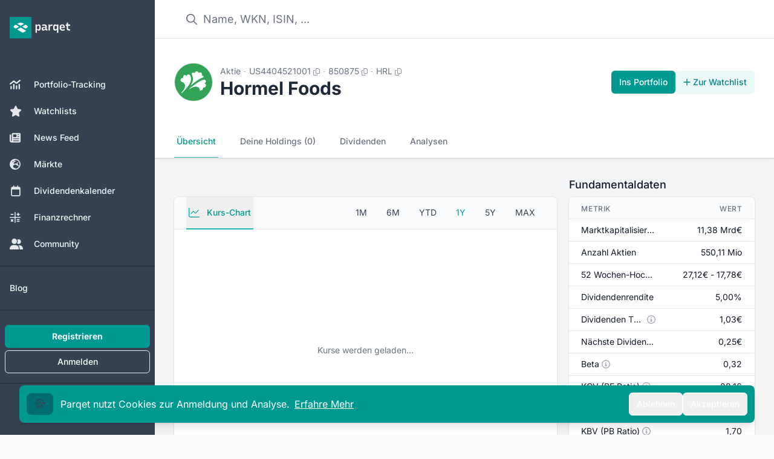

--- FILE ---
content_type: text/html;charset=utf-8
request_url: https://app.parqet.com/aktien/hormel-foods-US4404521001
body_size: 46858
content:
<!DOCTYPE html><html  lang="de"><head><meta charset="utf-8"><meta name="viewport" content="width=device-width, initial-scale=1"><title>Hormel Foods Aktie - Realtime-Kurse &amp; Charts - 850875 | Parqet</title><link rel="preconnect" href="https://api.parqet.com"><link rel="preconnect" href="https://webapp-assets.parqet.com"><link rel="preconnect" href="https://img.parqet.com"><script async defer src="https://r.wdfl.co/rw.js" data-rewardful="96dc03"></script><style>.button.is-text{color:#3273dc;text-decoration:none}.fade-enter-to{-webkit-backdrop-filter:blur(5px);backdrop-filter:blur(5px);opacity:1}.fade-leave-to{-webkit-backdrop-filter:blur(0);backdrop-filter:blur(0);opacity:0}.slide-enter{--tw-translate-x:0px}.slide-enter,.slide-leave-to{transform:translate(var(--tw-translate-x),var(--tw-translate-y)) rotate(var(--tw-rotate)) skew(var(--tw-skew-x)) skewY(var(--tw-skew-y)) scaleX(var(--tw-scale-x)) scaleY(var(--tw-scale-y))}.slide-leave-to{--tw-translate-x:-100%}.native-app .header,.native-app .native-app-hide{display:none!important}.native-app .disclaimer{margin-top:0!important}</style><style>.bg-teal-700 .router-link-exact-active[data-v-32e19de0]{background-color:rgb(0 108 115/var(--tw-bg-opacity,1))}.bg-gray-700 .router-link-exact-active[data-v-32e19de0],.bg-teal-700 .router-link-exact-active[data-v-32e19de0]{--tw-bg-opacity:1;--tw-text-opacity:1;color:rgb(255 255 255/var(--tw-text-opacity,1))}.bg-gray-700 .router-link-exact-active[data-v-32e19de0]{background-color:rgb(31 41 55/var(--tw-bg-opacity,1))}.dark\:bg-gray-800 .router-link-exact-active[data-v-32e19de0]{background-color:#4b556380;--tw-text-opacity:1;color:rgb(255 255 255/var(--tw-text-opacity,1))}.dark\:bg-teal-800 .router-link-exact-active[data-v-32e19de0]{background-color:#00999180;--tw-text-opacity:1;color:rgb(255 255 255/var(--tw-text-opacity,1))}</style><style>.link-text[data-v-c18879d9]{font-size:1rem;line-height:1.5rem;--tw-text-opacity:1;color:rgb(107 114 128/var(--tw-text-opacity,1))}.link-text[data-v-c18879d9]:hover{--tw-text-opacity:1;color:rgb(17 24 39/var(--tw-text-opacity,1))}.link-text[data-v-c18879d9]:where([class~=dark-mode],[class~=dark-mode] *){--tw-text-opacity:1;color:rgb(156 163 175/var(--tw-text-opacity,1))}.link-text[data-v-c18879d9]:hover:where([class~=dark-mode],[class~=dark-mode] *){--tw-text-opacity:1;color:rgb(209 213 219/var(--tw-text-opacity,1))}footer[data-v-c18879d9]{z-index:-1}#affiliate-disclaimer a[data-v-c18879d9],#data-disclaimer a[data-v-c18879d9]{--tw-text-opacity:1;color:rgb(55 65 81/var(--tw-text-opacity,1));text-decoration-line:underline}#affiliate-disclaimer a[data-v-c18879d9]:where([class~=dark-mode],[class~=dark-mode] *),#data-disclaimer a[data-v-c18879d9]:where([class~=dark-mode],[class~=dark-mode] *){--tw-text-opacity:1;color:rgb(209 213 219/var(--tw-text-opacity,1))}#affiliate-disclaimer p+p[data-v-c18879d9],#data-disclaimer p+p[data-v-c18879d9]{margin-top:.25rem}</style><style>.dropdown-content[data-v-3988d432]{border-radius:.375rem;position:relative;--tw-bg-opacity:1;background-color:rgb(255 255 255/var(--tw-bg-opacity,1));font-size:.75rem;line-height:1rem;padding:.25rem 0;--tw-text-opacity:1;color:rgb(31 41 55/var(--tw-text-opacity,1));--tw-shadow:0 10px 15px -3px rgba(0,0,0,.1),0 4px 6px -4px rgba(0,0,0,.1);--tw-shadow-colored:0 10px 15px -3px var(--tw-shadow-color),0 4px 6px -4px var(--tw-shadow-color);box-shadow:var(--tw-ring-offset-shadow,0 0 #0000),var(--tw-ring-shadow,0 0 #0000),var(--tw-shadow);--tw-ring-offset-shadow:var(--tw-ring-inset) 0 0 0 var(--tw-ring-offset-width) var(--tw-ring-offset-color);--tw-ring-shadow:var(--tw-ring-inset) 0 0 0 calc(1px + var(--tw-ring-offset-width)) var(--tw-ring-color);box-shadow:var(--tw-ring-offset-shadow),var(--tw-ring-shadow),var(--tw-shadow,0 0 #0000);--tw-ring-opacity:1;--tw-ring-color:rgb(229 231 235/var(--tw-ring-opacity,1))}.dropdown-content[data-v-3988d432]:where([class~=dark-mode],[class~=dark-mode] *){--tw-bg-opacity:1;background-color:rgb(17 24 39/var(--tw-bg-opacity,1));--tw-text-opacity:1;color:rgb(243 244 246/var(--tw-text-opacity,1));--tw-ring-opacity:1;--tw-ring-color:rgb(55 65 81/var(--tw-ring-opacity,1))}.dropdown-arrow[data-v-3988d432]{visibility:hidden}.dropdown-arrow[data-v-3988d432],.dropdown-arrow[data-v-3988d432]:before{background-color:inherit;height:.75rem;position:absolute;width:.75rem}.dropdown-arrow[data-v-3988d432]:before{content:"";transform-origin:center;visibility:visible;--tw-rotate:45deg;transform:translate(var(--tw-translate-x),var(--tw-translate-y)) rotate(var(--tw-rotate)) skew(var(--tw-skew-x)) skewY(var(--tw-skew-y)) scaleX(var(--tw-scale-x)) scaleY(var(--tw-scale-y))}.dropdown-content-top>.dropdown-arrow[data-v-3988d432]{bottom:-.375rem}.dropdown-content-bottom>.dropdown-arrow[data-v-3988d432]{top:-.375rem}.dropdown-content-left>.dropdown-arrow[data-v-3988d432]{right:-.375rem}.dropdown-content-right>.dropdown-arrow[data-v-3988d432]{left:-.375rem}.fade-enter-active[data-v-3988d432],.fade-leave-active[data-v-3988d432]{transition:opacity .2s ease}.fade-enter-from[data-v-3988d432],.fade-leave-to[data-v-3988d432]{opacity:0}</style><style>.cookie-banner[data-v-4aaba6a0]{bottom:0;left:0;margin-bottom:0!important;max-width:400px;position:fixed;width:100%;z-index:20}</style><style>.modal-enter-active{animation:fade-modal 80ms ease-out}.modal-leave-active{animation:fade-modal 80ms ease-out reverse}@keyframes fade-modal{0%{opacity:0}to{opacity:1}}</style><style>.toast-messages li[data-v-0ce0969d]{bottom:0;transform:translateY(-50px)!important}.toast-messages-enter[data-v-0ce0969d],.toast-messages-leave-to[data-v-0ce0969d]{opacity:0}</style><style>.v-enter-active[data-v-a814437f],.v-leave-active[data-v-a814437f]{transition:opacity .3s ease}.v-enter-from[data-v-a814437f],.v-leave-to[data-v-a814437f]{opacity:0}</style><style>nav.mini-tabs button.is-active[data-v-0537a0e1]{--tw-border-opacity:1;border-color:rgb(38 182 170/var(--tw-border-opacity,1));--tw-text-opacity:1;color:rgb(0 153 145/var(--tw-text-opacity,1))}nav.mini-tabs button.is-active[data-v-0537a0e1]:where([class~=dark-mode],[class~=dark-mode] *){--tw-border-opacity:1;border-color:rgb(91 206 194/var(--tw-border-opacity,1));--tw-text-opacity:1;color:rgb(38 182 170/var(--tw-text-opacity,1))}nav.mini-tabs button[data-v-0537a0e1]:not(.is-active){border-color:transparent;--tw-text-opacity:1;color:rgb(107 114 128/var(--tw-text-opacity,1))}nav.mini-tabs button[data-v-0537a0e1]:not(.is-active):hover{--tw-border-opacity:1;border-color:rgb(209 213 219/var(--tw-border-opacity,1));--tw-text-opacity:1;color:rgb(55 65 81/var(--tw-text-opacity,1))}nav.mini-tabs button[data-v-0537a0e1]:not(.is-active):where([class~=dark-mode],[class~=dark-mode] *){--tw-text-opacity:1;color:rgb(156 163 175/var(--tw-text-opacity,1))}nav.mini-tabs button[data-v-0537a0e1]:not(.is-active):hover:where([class~=dark-mode],[class~=dark-mode] *){--tw-text-opacity:1;color:rgb(243 244 246/var(--tw-text-opacity,1))}.chart-box nav button[data-v-0537a0e1]{border-bottom-width:2px;border-color:transparent;font-size:.875rem;font-weight:500;line-height:1.25rem;padding:1rem .25rem;white-space:nowrap;--tw-text-opacity:1;color:rgb(107 114 128/var(--tw-text-opacity,1))}.chart-box nav button[data-v-0537a0e1]:hover{--tw-border-opacity:1;border-color:rgb(209 213 219/var(--tw-border-opacity,1));--tw-text-opacity:1;color:rgb(55 65 81/var(--tw-text-opacity,1))}.chart-box nav button[data-v-0537a0e1]:where([class~=dark-mode],[class~=dark-mode] *){--tw-text-opacity:1;color:rgb(156 163 175/var(--tw-text-opacity,1))}.chart-box nav button[data-v-0537a0e1]:hover:where([class~=dark-mode],[class~=dark-mode] *){--tw-text-opacity:1;color:rgb(243 244 246/var(--tw-text-opacity,1))}.chart-box nav button.is-active[data-v-0537a0e1]{--tw-border-opacity:1;border-color:rgb(38 182 170/var(--tw-border-opacity,1));--tw-text-opacity:1;color:rgb(0 153 145/var(--tw-text-opacity,1))}.chart-box nav button.is-active[data-v-0537a0e1]:where([class~=dark-mode],[class~=dark-mode] *){--tw-border-opacity:1;border-color:rgb(91 206 194/var(--tw-border-opacity,1));--tw-text-opacity:1;color:rgb(38 182 170/var(--tw-text-opacity,1))}</style><style>.background[data-v-e9f89f35]{inset:-2px -5px}</style><style>.tooltip-content[data-v-64a58626]{border-radius:.375rem;max-width:96vw;position:relative;--tw-bg-opacity:1;background-color:rgb(31 41 55/var(--tw-bg-opacity,1));font-size:.75rem;line-height:1rem;padding:.5rem 1rem;--tw-text-opacity:1;color:rgb(255 255 255/var(--tw-text-opacity,1));--tw-shadow:0 10px 15px -3px rgba(0,0,0,.1),0 4px 6px -4px rgba(0,0,0,.1);--tw-shadow-colored:0 10px 15px -3px var(--tw-shadow-color),0 4px 6px -4px var(--tw-shadow-color);box-shadow:var(--tw-ring-offset-shadow,0 0 #0000),var(--tw-ring-shadow,0 0 #0000),var(--tw-shadow);--tw-ring-offset-shadow:var(--tw-ring-inset) 0 0 0 var(--tw-ring-offset-width) var(--tw-ring-offset-color);--tw-ring-shadow:var(--tw-ring-inset) 0 0 0 calc(1px + var(--tw-ring-offset-width)) var(--tw-ring-color);box-shadow:var(--tw-ring-offset-shadow),var(--tw-ring-shadow),var(--tw-shadow,0 0 #0000);--tw-ring-opacity:1;--tw-ring-color:rgb(229 231 235/var(--tw-ring-opacity,1))}@media(min-width:768px){.tooltip-content[data-v-64a58626]{max-width:28rem}}.tooltip-content[data-v-64a58626]:where([class~=dark-mode],[class~=dark-mode] *){--tw-bg-opacity:1;background-color:rgb(17 24 39/var(--tw-bg-opacity,1));--tw-ring-opacity:1;--tw-ring-color:rgb(55 65 81/var(--tw-ring-opacity,1))}.tooltip-arrow[data-v-64a58626]{visibility:hidden}.tooltip-arrow[data-v-64a58626],.tooltip-arrow[data-v-64a58626]:before{background-color:inherit;height:.75rem;position:absolute;width:.75rem}.tooltip-arrow[data-v-64a58626]:before{content:"";transform-origin:center;visibility:visible;--tw-rotate:45deg;transform:translate(var(--tw-translate-x),var(--tw-translate-y)) rotate(var(--tw-rotate)) skew(var(--tw-skew-x)) skewY(var(--tw-skew-y)) scaleX(var(--tw-scale-x)) scaleY(var(--tw-scale-y))}.tooltip-content-top>.tooltip-arrow[data-v-64a58626]{bottom:-.375rem}.tooltip-content-bottom>.tooltip-arrow[data-v-64a58626]{top:-.375rem}.tooltip-content-left>.tooltip-arrow[data-v-64a58626]{right:-.375rem}.tooltip-content-right>.tooltip-arrow[data-v-64a58626]{left:-.375rem}</style><style>p[data-v-d5a30ff1]{font-size:.875rem;line-height:1.25rem;margin-bottom:.75rem;margin-top:.75rem;padding:.5rem 1.25rem;--tw-text-opacity:1;color:rgb(75 85 99/var(--tw-text-opacity,1))}p[data-v-d5a30ff1]:where([class~=dark-mode],[class~=dark-mode] *){--tw-text-opacity:1;color:rgb(209 213 219/var(--tw-text-opacity,1))}table[data-v-d5a30ff1]{width:100%}table[data-v-d5a30ff1]>:not([hidden])~:not([hidden]){--tw-divide-y-reverse:0;border-bottom-width:calc(1px*var(--tw-divide-y-reverse));border-top-width:calc(1px*(1 - var(--tw-divide-y-reverse)));--tw-divide-opacity:1;border-color:rgb(229 231 235/var(--tw-divide-opacity,1))}table[data-v-d5a30ff1]:where([class~=dark-mode],[class~=dark-mode] *)>:not([hidden])~:not([hidden]){--tw-divide-opacity:1;border-color:rgb(55 65 81/var(--tw-divide-opacity,1))}table[data-v-d5a30ff1]:where([class~=dark-mode],[class~=dark-mode] *){--tw-text-opacity:1;color:rgb(209 213 219/var(--tw-text-opacity,1))}table thead th[data-v-d5a30ff1]{--tw-bg-opacity:1;background-color:rgb(249 250 251/var(--tw-bg-opacity,1));font-size:.75rem;letter-spacing:.05em;line-height:1rem;padding:.5rem 1.25rem;text-align:left;text-transform:uppercase;--tw-text-opacity:1;color:rgb(107 114 128/var(--tw-text-opacity,1))}table thead th[data-v-d5a30ff1]:where([class~=dark-mode],[class~=dark-mode] *){--tw-bg-opacity:1;background-color:rgb(24 32 47/var(--tw-bg-opacity,1));--tw-text-opacity:1;color:rgb(209 213 219/var(--tw-text-opacity,1))}table tbody[data-v-d5a30ff1]>:not([hidden])~:not([hidden]){--tw-divide-y-reverse:0;border-bottom-width:calc(1px*var(--tw-divide-y-reverse));border-top-width:calc(1px*(1 - var(--tw-divide-y-reverse)));--tw-divide-opacity:1;border-color:rgb(229 231 235/var(--tw-divide-opacity,1))}table tbody[data-v-d5a30ff1]{--tw-bg-opacity:1;background-color:rgb(255 255 255/var(--tw-bg-opacity,1))}table tbody[data-v-d5a30ff1]:where([class~=dark-mode],[class~=dark-mode] *)>:not([hidden])~:not([hidden]){--tw-divide-opacity:1;border-color:rgb(55 65 81/var(--tw-divide-opacity,1))}table tbody[data-v-d5a30ff1]:where([class~=dark-mode],[class~=dark-mode] *){--tw-bg-opacity:1;background-color:rgb(31 41 55/var(--tw-bg-opacity,1))}table td[data-v-d5a30ff1]{font-size:.875rem;line-height:1.25rem;max-width:0;padding:.5rem 1.25rem;vertical-align:middle;white-space:nowrap;--tw-text-opacity:1;color:rgb(17 24 39/var(--tw-text-opacity,1))}table td[data-v-d5a30ff1]:where([class~=dark-mode],[class~=dark-mode] *){--tw-text-opacity:1;color:rgb(243 244 246/var(--tw-text-opacity,1))}table td[data-v-d5a30ff1]:last-child{text-align:right;width:66.666667%}table td>span[data-v-d5a30ff1]{align-items:center;display:inline-flex;flex-direction:row}</style><style>.small-size[data-v-19d9ac18]{font-size:max(50%,.6rem)}</style><style>table[data-v-c292e789]{width:100%}table[data-v-c292e789]>:not([hidden])~:not([hidden]){--tw-divide-y-reverse:0;border-bottom-width:calc(1px*var(--tw-divide-y-reverse));border-top-width:calc(1px*(1 - var(--tw-divide-y-reverse)));--tw-divide-opacity:1;border-color:rgb(229 231 235/var(--tw-divide-opacity,1))}table[data-v-c292e789]:where([class~=dark-mode],[class~=dark-mode] *)>:not([hidden])~:not([hidden]){--tw-divide-opacity:1;border-color:rgb(55 65 81/var(--tw-divide-opacity,1))}table tbody[data-v-c292e789]>:not([hidden])~:not([hidden]){--tw-divide-y-reverse:0;border-bottom-width:calc(1px*var(--tw-divide-y-reverse));border-top-width:calc(1px*(1 - var(--tw-divide-y-reverse)));--tw-divide-opacity:1;border-color:rgb(229 231 235/var(--tw-divide-opacity,1))}table tbody[data-v-c292e789]{--tw-bg-opacity:1;background-color:rgb(255 255 255/var(--tw-bg-opacity,1))}table tbody[data-v-c292e789]:where([class~=dark-mode],[class~=dark-mode] *)>:not([hidden])~:not([hidden]){--tw-divide-opacity:1;border-color:rgb(55 65 81/var(--tw-divide-opacity,1))}table tbody[data-v-c292e789]:where([class~=dark-mode],[class~=dark-mode] *){--tw-bg-opacity:1;background-color:rgb(31 41 55/var(--tw-bg-opacity,1))}table td[data-v-c292e789]{font-size:.875rem;height:2.75rem;line-height:1.25rem;padding:.75rem 1.25rem;white-space:nowrap;--tw-text-opacity:1;color:rgb(17 24 39/var(--tw-text-opacity,1))}table td[data-v-c292e789]:where([class~=dark-mode],[class~=dark-mode] *){--tw-text-opacity:1;color:rgb(243 244 246/var(--tw-text-opacity,1))}table td[data-v-c292e789]:last-child{text-align:right}</style><style>table[data-v-d392bbc4]{width:100%}table[data-v-d392bbc4]>:not([hidden])~:not([hidden]){--tw-divide-y-reverse:0;border-bottom-width:calc(1px*var(--tw-divide-y-reverse));border-top-width:calc(1px*(1 - var(--tw-divide-y-reverse)));--tw-divide-opacity:1;border-color:rgb(229 231 235/var(--tw-divide-opacity,1))}table[data-v-d392bbc4]:where([class~=dark-mode],[class~=dark-mode] *)>:not([hidden])~:not([hidden]){--tw-divide-opacity:1;border-color:rgb(55 65 81/var(--tw-divide-opacity,1))}table thead th[data-v-d392bbc4]{white-space:nowrap;width:33.333333%;--tw-bg-opacity:1;background-color:rgb(249 250 251/var(--tw-bg-opacity,1));font-size:.75rem;font-weight:500;letter-spacing:.05em;line-height:1rem;padding:.5rem 1.25rem;text-align:left;--tw-text-opacity:1;color:rgb(107 114 128/var(--tw-text-opacity,1))}table thead th[data-v-d392bbc4]:where([class~=dark-mode],[class~=dark-mode] *){--tw-bg-opacity:1;background-color:rgb(24 32 47/var(--tw-bg-opacity,1));--tw-text-opacity:1;color:rgb(156 163 175/var(--tw-text-opacity,1))}table thead th[data-v-d392bbc4]:not(:first-child){text-align:right}table tbody[data-v-d392bbc4]>:not([hidden])~:not([hidden]){--tw-divide-y-reverse:0;border-bottom-width:calc(1px*var(--tw-divide-y-reverse));border-top-width:calc(1px*(1 - var(--tw-divide-y-reverse)));--tw-divide-opacity:1;border-color:rgb(229 231 235/var(--tw-divide-opacity,1))}table tbody[data-v-d392bbc4]{--tw-bg-opacity:1;background-color:rgb(255 255 255/var(--tw-bg-opacity,1))}table tbody[data-v-d392bbc4]:where([class~=dark-mode],[class~=dark-mode] *)>:not([hidden])~:not([hidden]){--tw-divide-opacity:1;border-color:rgb(55 65 81/var(--tw-divide-opacity,1))}table tbody[data-v-d392bbc4]:where([class~=dark-mode],[class~=dark-mode] *){--tw-bg-opacity:1;background-color:rgb(31 41 55/var(--tw-bg-opacity,1))}table td[data-v-d392bbc4]{font-size:.875rem;line-height:1.25rem;max-width:0;padding:.5rem 1.25rem;white-space:nowrap;--tw-text-opacity:1;color:rgb(17 24 39/var(--tw-text-opacity,1))}table td[data-v-d392bbc4]:where([class~=dark-mode],[class~=dark-mode] *){--tw-text-opacity:1;color:rgb(243 244 246/var(--tw-text-opacity,1))}table td[data-v-d392bbc4]:not(:first-child){text-align:right}</style><style>table[data-v-2ec864f4]{width:100%}table[data-v-2ec864f4]>:not([hidden])~:not([hidden]){--tw-divide-y-reverse:0;border-bottom-width:calc(1px*var(--tw-divide-y-reverse));border-top-width:calc(1px*(1 - var(--tw-divide-y-reverse)));--tw-divide-opacity:1;border-color:rgb(229 231 235/var(--tw-divide-opacity,1))}table[data-v-2ec864f4]:where([class~=dark-mode],[class~=dark-mode] *)>:not([hidden])~:not([hidden]){--tw-divide-opacity:1;border-color:rgb(55 65 81/var(--tw-divide-opacity,1))}table thead th[data-v-2ec864f4]{--tw-bg-opacity:1;background-color:rgb(249 250 251/var(--tw-bg-opacity,1));font-size:.75rem;font-weight:500;letter-spacing:.05em;line-height:1rem;padding:.75rem 1.25rem .5rem;text-align:left;text-transform:uppercase;--tw-text-opacity:1;color:rgb(107 114 128/var(--tw-text-opacity,1))}table thead th[data-v-2ec864f4]:where([class~=dark-mode],[class~=dark-mode] *){--tw-bg-opacity:1;background-color:rgb(24 32 47/var(--tw-bg-opacity,1));--tw-text-opacity:1;color:rgb(156 163 175/var(--tw-text-opacity,1))}table thead th[data-v-2ec864f4]:first-child{border-top-left-radius:.5rem}table thead th[data-v-2ec864f4]:last-child{border-top-right-radius:.5rem;text-align:right}table tbody[data-v-2ec864f4]>:not([hidden])~:not([hidden]){--tw-divide-y-reverse:0;border-bottom-width:calc(1px*var(--tw-divide-y-reverse));border-top-width:calc(1px*(1 - var(--tw-divide-y-reverse)));--tw-divide-opacity:1;border-color:rgb(229 231 235/var(--tw-divide-opacity,1))}table tbody[data-v-2ec864f4]{--tw-bg-opacity:1;background-color:rgb(255 255 255/var(--tw-bg-opacity,1))}table tbody[data-v-2ec864f4]:where([class~=dark-mode],[class~=dark-mode] *)>:not([hidden])~:not([hidden]){--tw-divide-opacity:1;border-color:rgb(55 65 81/var(--tw-divide-opacity,1))}table tbody[data-v-2ec864f4]:where([class~=dark-mode],[class~=dark-mode] *){--tw-bg-opacity:1;background-color:rgb(31 41 55/var(--tw-bg-opacity,1))}table td[data-v-2ec864f4]{font-size:.875rem;line-height:1.25rem;max-width:0;padding:.5rem 1.25rem;white-space:nowrap;--tw-text-opacity:1;color:rgb(17 24 39/var(--tw-text-opacity,1))}table td[data-v-2ec864f4]:where([class~=dark-mode],[class~=dark-mode] *){--tw-text-opacity:1;color:rgb(243 244 246/var(--tw-text-opacity,1))}table td[data-v-2ec864f4]:last-child{text-align:right}</style><style>table[data-v-24391b81]{width:100%}table[data-v-24391b81]>:not([hidden])~:not([hidden]){--tw-divide-y-reverse:0;border-bottom-width:calc(1px*var(--tw-divide-y-reverse));border-top-width:calc(1px*(1 - var(--tw-divide-y-reverse)));--tw-divide-opacity:1;border-color:rgb(229 231 235/var(--tw-divide-opacity,1))}table[data-v-24391b81]:where([class~=dark-mode],[class~=dark-mode] *)>:not([hidden])~:not([hidden]){--tw-divide-opacity:1;border-color:rgb(55 65 81/var(--tw-divide-opacity,1))}table thead th[data-v-24391b81]{--tw-bg-opacity:1;background-color:rgb(249 250 251/var(--tw-bg-opacity,1));font-size:.75rem;font-weight:500;letter-spacing:.05em;line-height:1rem;padding:.75rem 1.25rem .5rem;text-align:left;text-transform:uppercase;--tw-text-opacity:1;color:rgb(107 114 128/var(--tw-text-opacity,1))}table thead th[data-v-24391b81]:where([class~=dark-mode],[class~=dark-mode] *){--tw-bg-opacity:1;background-color:rgb(24 32 47/var(--tw-bg-opacity,1));--tw-text-opacity:1;color:rgb(156 163 175/var(--tw-text-opacity,1))}table thead th[data-v-24391b81]:last-child{text-align:right}table tbody[data-v-24391b81]>:not([hidden])~:not([hidden]){--tw-divide-y-reverse:0;border-bottom-width:calc(1px*var(--tw-divide-y-reverse));border-top-width:calc(1px*(1 - var(--tw-divide-y-reverse)));--tw-divide-opacity:1;border-color:rgb(229 231 235/var(--tw-divide-opacity,1))}table tbody[data-v-24391b81]{--tw-bg-opacity:1;background-color:rgb(255 255 255/var(--tw-bg-opacity,1))}table tbody[data-v-24391b81]:where([class~=dark-mode],[class~=dark-mode] *)>:not([hidden])~:not([hidden]){--tw-divide-opacity:1;border-color:rgb(55 65 81/var(--tw-divide-opacity,1))}table tbody[data-v-24391b81]:where([class~=dark-mode],[class~=dark-mode] *){--tw-bg-opacity:1;background-color:rgb(31 41 55/var(--tw-bg-opacity,1))}table td[data-v-24391b81]{font-size:.875rem;line-height:1.25rem;max-width:0;padding:.5rem 1.25rem;white-space:nowrap;--tw-text-opacity:1;color:rgb(17 24 39/var(--tw-text-opacity,1))}table td[data-v-24391b81]:where([class~=dark-mode],[class~=dark-mode] *){--tw-text-opacity:1;color:rgb(243 244 246/var(--tw-text-opacity,1))}table td[data-v-24391b81]:last-child{text-align:right}</style><link rel="stylesheet" href="https://webapp-assets.parqet.com/prod/56d55298fac3/_nuxt/entry.DXf3un7W.css" crossorigin><link rel="modulepreload" as="script" crossorigin href="https://webapp-assets.parqet.com/prod/56d55298fac3/_nuxt/BSsFBa7e.js"><link rel="modulepreload" as="script" crossorigin href="https://webapp-assets.parqet.com/prod/56d55298fac3/_nuxt/DR2PAnFB.js"><link rel="modulepreload" as="script" crossorigin href="https://webapp-assets.parqet.com/prod/56d55298fac3/_nuxt/ZvL8nVFn.js"><link rel="modulepreload" as="script" crossorigin href="https://webapp-assets.parqet.com/prod/56d55298fac3/_nuxt/ChHXtzs-.js"><link rel="modulepreload" as="script" crossorigin href="https://webapp-assets.parqet.com/prod/56d55298fac3/_nuxt/BDb-oh-E.js"><link rel="modulepreload" as="script" crossorigin href="https://webapp-assets.parqet.com/prod/56d55298fac3/_nuxt/BM7v7pxP.js"><link rel="modulepreload" as="script" crossorigin href="https://webapp-assets.parqet.com/prod/56d55298fac3/_nuxt/Dq_aLyUD.js"><link rel="modulepreload" as="script" crossorigin href="https://webapp-assets.parqet.com/prod/56d55298fac3/_nuxt/MjLKTCu2.js"><link rel="modulepreload" as="script" crossorigin href="https://webapp-assets.parqet.com/prod/56d55298fac3/_nuxt/BO2XLeDg.js"><link rel="modulepreload" as="script" crossorigin href="https://webapp-assets.parqet.com/prod/56d55298fac3/_nuxt/D1DqjtF8.js"><link rel="modulepreload" as="script" crossorigin href="https://webapp-assets.parqet.com/prod/56d55298fac3/_nuxt/DrJ3sMTz.js"><link rel="modulepreload" as="script" crossorigin href="https://webapp-assets.parqet.com/prod/56d55298fac3/_nuxt/B4gkScYE.js"><link rel="modulepreload" as="script" crossorigin href="https://webapp-assets.parqet.com/prod/56d55298fac3/_nuxt/lIu73_3D.js"><link rel="modulepreload" as="script" crossorigin href="https://webapp-assets.parqet.com/prod/56d55298fac3/_nuxt/BWM7YWIt.js"><link rel="modulepreload" as="script" crossorigin href="https://webapp-assets.parqet.com/prod/56d55298fac3/_nuxt/DRFlXf8h.js"><link rel="modulepreload" as="script" crossorigin href="https://webapp-assets.parqet.com/prod/56d55298fac3/_nuxt/B4ULpYhx.js"><link rel="modulepreload" as="script" crossorigin href="https://webapp-assets.parqet.com/prod/56d55298fac3/_nuxt/3qr5_iVv.js"><link rel="modulepreload" as="script" crossorigin href="https://webapp-assets.parqet.com/prod/56d55298fac3/_nuxt/DITQ6KC1.js"><link rel="modulepreload" as="script" crossorigin href="https://webapp-assets.parqet.com/prod/56d55298fac3/_nuxt/DrkA7wza.js"><link rel="modulepreload" as="script" crossorigin href="https://webapp-assets.parqet.com/prod/56d55298fac3/_nuxt/BeQT9En8.js"><link rel="modulepreload" as="script" crossorigin href="https://webapp-assets.parqet.com/prod/56d55298fac3/_nuxt/3Dzd9OeS.js"><link rel="modulepreload" as="script" crossorigin href="https://webapp-assets.parqet.com/prod/56d55298fac3/_nuxt/Cvgf3QmB.js"><link rel="modulepreload" as="script" crossorigin href="https://webapp-assets.parqet.com/prod/56d55298fac3/_nuxt/qlSB7rgc.js"><link rel="modulepreload" as="script" crossorigin href="https://webapp-assets.parqet.com/prod/56d55298fac3/_nuxt/PhgcZCI5.js"><link rel="modulepreload" as="script" crossorigin href="https://webapp-assets.parqet.com/prod/56d55298fac3/_nuxt/Dw3KoKZX.js"><link rel="modulepreload" as="script" crossorigin href="https://webapp-assets.parqet.com/prod/56d55298fac3/_nuxt/CRTjStCe.js"><link rel="modulepreload" as="script" crossorigin href="https://webapp-assets.parqet.com/prod/56d55298fac3/_nuxt/NM5mig-d.js"><link rel="modulepreload" as="script" crossorigin href="https://webapp-assets.parqet.com/prod/56d55298fac3/_nuxt/BX_pL84P.js"><link rel="modulepreload" as="script" crossorigin href="https://webapp-assets.parqet.com/prod/56d55298fac3/_nuxt/Doui8hTm.js"><link rel="modulepreload" as="script" crossorigin href="https://webapp-assets.parqet.com/prod/56d55298fac3/_nuxt/0detdaja.js"><link rel="modulepreload" as="script" crossorigin href="https://webapp-assets.parqet.com/prod/56d55298fac3/_nuxt/YNnyHocY.js"><link rel="modulepreload" as="script" crossorigin href="https://webapp-assets.parqet.com/prod/56d55298fac3/_nuxt/Bf9SSja8.js"><link rel="modulepreload" as="script" crossorigin href="https://webapp-assets.parqet.com/prod/56d55298fac3/_nuxt/rUUrfKO9.js"><link rel="modulepreload" as="script" crossorigin href="https://webapp-assets.parqet.com/prod/56d55298fac3/_nuxt/D_xDYlgn.js"><link rel="modulepreload" as="script" crossorigin href="https://webapp-assets.parqet.com/prod/56d55298fac3/_nuxt/B2ePOHTH.js"><link rel="modulepreload" as="script" crossorigin href="https://webapp-assets.parqet.com/prod/56d55298fac3/_nuxt/CODbUNl1.js"><link rel="modulepreload" as="script" crossorigin href="https://webapp-assets.parqet.com/prod/56d55298fac3/_nuxt/kpnUUHNp.js"><link rel="modulepreload" as="script" crossorigin href="https://webapp-assets.parqet.com/prod/56d55298fac3/_nuxt/BICVQTAU.js"><link rel="modulepreload" as="script" crossorigin href="https://webapp-assets.parqet.com/prod/56d55298fac3/_nuxt/TJMU6g73.js"><link rel="modulepreload" as="script" crossorigin href="https://webapp-assets.parqet.com/prod/56d55298fac3/_nuxt/DxvlUyGd.js"><link rel="modulepreload" as="script" crossorigin href="https://webapp-assets.parqet.com/prod/56d55298fac3/_nuxt/BQ4vBA0R.js"><link rel="modulepreload" as="script" crossorigin href="https://webapp-assets.parqet.com/prod/56d55298fac3/_nuxt/CQ0TOVCZ.js"><link rel="modulepreload" as="script" crossorigin href="https://webapp-assets.parqet.com/prod/56d55298fac3/_nuxt/CiuJpanz.js"><link rel="modulepreload" as="script" crossorigin href="https://webapp-assets.parqet.com/prod/56d55298fac3/_nuxt/BS0s-MMD.js"><link rel="modulepreload" as="script" crossorigin href="https://webapp-assets.parqet.com/prod/56d55298fac3/_nuxt/DO8irded.js"><link rel="modulepreload" as="script" crossorigin href="https://webapp-assets.parqet.com/prod/56d55298fac3/_nuxt/BYZWPOsp.js"><link rel="modulepreload" as="script" crossorigin href="https://webapp-assets.parqet.com/prod/56d55298fac3/_nuxt/mEGtkoWW.js"><link rel="modulepreload" as="script" crossorigin href="https://webapp-assets.parqet.com/prod/56d55298fac3/_nuxt/_wjEktoB.js"><link rel="modulepreload" as="script" crossorigin href="https://webapp-assets.parqet.com/prod/56d55298fac3/_nuxt/Dv1NxnSC.js"><link rel="modulepreload" as="script" crossorigin href="https://webapp-assets.parqet.com/prod/56d55298fac3/_nuxt/v_2-OyzM.js"><link rel="modulepreload" as="script" crossorigin href="https://webapp-assets.parqet.com/prod/56d55298fac3/_nuxt/JJQ8U4dZ.js"><link rel="modulepreload" as="script" crossorigin href="https://webapp-assets.parqet.com/prod/56d55298fac3/_nuxt/D45I4kk2.js"><link rel="modulepreload" as="script" crossorigin href="https://webapp-assets.parqet.com/prod/56d55298fac3/_nuxt/Dd0EgDs1.js"><link rel="modulepreload" as="script" crossorigin href="https://webapp-assets.parqet.com/prod/56d55298fac3/_nuxt/DUZMVV_F.js"><link rel="modulepreload" as="script" crossorigin href="https://webapp-assets.parqet.com/prod/56d55298fac3/_nuxt/DYtYTcx1.js"><link rel="modulepreload" as="script" crossorigin href="https://webapp-assets.parqet.com/prod/56d55298fac3/_nuxt/B9Y1VU-N.js"><link rel="modulepreload" as="script" crossorigin href="https://webapp-assets.parqet.com/prod/56d55298fac3/_nuxt/BjyMvGCb.js"><link rel="modulepreload" as="script" crossorigin href="https://webapp-assets.parqet.com/prod/56d55298fac3/_nuxt/8kbB-E50.js"><link rel="modulepreload" as="script" crossorigin href="https://webapp-assets.parqet.com/prod/56d55298fac3/_nuxt/DAUujS9V.js"><link rel="modulepreload" as="script" crossorigin href="https://webapp-assets.parqet.com/prod/56d55298fac3/_nuxt/D_uhq8_J.js"><link rel="modulepreload" as="script" crossorigin href="https://webapp-assets.parqet.com/prod/56d55298fac3/_nuxt/CK-Ycomk.js"><link rel="modulepreload" as="script" crossorigin href="https://webapp-assets.parqet.com/prod/56d55298fac3/_nuxt/l2YL1JLO.js"><link rel="modulepreload" as="script" crossorigin href="https://webapp-assets.parqet.com/prod/56d55298fac3/_nuxt/BakQgv8Z.js"><link rel="modulepreload" as="script" crossorigin href="https://webapp-assets.parqet.com/prod/56d55298fac3/_nuxt/0md_zlyO.js"><link rel="modulepreload" as="script" crossorigin href="https://webapp-assets.parqet.com/prod/56d55298fac3/_nuxt/C-OHjYQd.js"><link rel="modulepreload" as="script" crossorigin href="https://webapp-assets.parqet.com/prod/56d55298fac3/_nuxt/ByS8s4qL.js"><link rel="modulepreload" as="script" crossorigin href="https://webapp-assets.parqet.com/prod/56d55298fac3/_nuxt/DhD1jcwk.js"><link rel="modulepreload" as="script" crossorigin href="https://webapp-assets.parqet.com/prod/56d55298fac3/_nuxt/BPh7RSkV.js"><link rel="modulepreload" as="script" crossorigin href="https://webapp-assets.parqet.com/prod/56d55298fac3/_nuxt/B7r0bH9Q.js"><link rel="modulepreload" as="script" crossorigin href="https://webapp-assets.parqet.com/prod/56d55298fac3/_nuxt/DiboCFPI.js"><link rel="modulepreload" as="script" crossorigin href="https://webapp-assets.parqet.com/prod/56d55298fac3/_nuxt/DYdb935C.js"><link rel="modulepreload" as="script" crossorigin href="https://webapp-assets.parqet.com/prod/56d55298fac3/_nuxt/BKuGijPD.js"><link rel="modulepreload" as="script" crossorigin href="https://webapp-assets.parqet.com/prod/56d55298fac3/_nuxt/D0Ahqy2V.js"><link rel="modulepreload" as="script" crossorigin href="https://webapp-assets.parqet.com/prod/56d55298fac3/_nuxt/BJImiQZn.js"><link rel="modulepreload" as="script" crossorigin href="https://webapp-assets.parqet.com/prod/56d55298fac3/_nuxt/OS6sd7az.js"><link rel="modulepreload" as="script" crossorigin href="https://webapp-assets.parqet.com/prod/56d55298fac3/_nuxt/CNCpB1uY.js"><link rel="modulepreload" as="script" crossorigin href="https://webapp-assets.parqet.com/prod/56d55298fac3/_nuxt/DPGfW22y.js"><link rel="modulepreload" as="script" crossorigin href="https://webapp-assets.parqet.com/prod/56d55298fac3/_nuxt/Ca3X9EeZ.js"><link rel="modulepreload" as="script" crossorigin href="https://webapp-assets.parqet.com/prod/56d55298fac3/_nuxt/DERLohYv.js"><link rel="modulepreload" as="script" crossorigin href="https://webapp-assets.parqet.com/prod/56d55298fac3/_nuxt/2n-Rtrg2.js"><link rel="modulepreload" as="script" crossorigin href="https://webapp-assets.parqet.com/prod/56d55298fac3/_nuxt/D8rKoDgl.js"><link rel="modulepreload" as="script" crossorigin href="https://webapp-assets.parqet.com/prod/56d55298fac3/_nuxt/BHstg1z-.js"><link rel="modulepreload" as="script" crossorigin href="https://webapp-assets.parqet.com/prod/56d55298fac3/_nuxt/CuaAHAqh.js"><link rel="modulepreload" as="script" crossorigin href="https://webapp-assets.parqet.com/prod/56d55298fac3/_nuxt/5i5uOXwn.js"><link rel="modulepreload" as="script" crossorigin href="https://webapp-assets.parqet.com/prod/56d55298fac3/_nuxt/aite7eZI.js"><link rel="modulepreload" as="script" crossorigin href="https://webapp-assets.parqet.com/prod/56d55298fac3/_nuxt/BoFKdbPb.js"><link rel="modulepreload" as="script" crossorigin href="https://webapp-assets.parqet.com/prod/56d55298fac3/_nuxt/c3zZe0JZ.js"><link rel="modulepreload" as="script" crossorigin href="https://webapp-assets.parqet.com/prod/56d55298fac3/_nuxt/CqQoJL8f.js"><link rel="modulepreload" as="script" crossorigin href="https://webapp-assets.parqet.com/prod/56d55298fac3/_nuxt/tramQux6.js"><link rel="modulepreload" as="script" crossorigin href="https://webapp-assets.parqet.com/prod/56d55298fac3/_nuxt/CWvfHTb7.js"><link rel="modulepreload" as="script" crossorigin href="https://webapp-assets.parqet.com/prod/56d55298fac3/_nuxt/TOVFWX4k.js"><link rel="modulepreload" as="script" crossorigin href="https://webapp-assets.parqet.com/prod/56d55298fac3/_nuxt/Bdnuo_lI.js"><link rel="modulepreload" as="script" crossorigin href="https://webapp-assets.parqet.com/prod/56d55298fac3/_nuxt/URQnntYl.js"><link rel="modulepreload" as="script" crossorigin href="https://webapp-assets.parqet.com/prod/56d55298fac3/_nuxt/UT7h-EsD.js"><link rel="modulepreload" as="script" crossorigin href="https://webapp-assets.parqet.com/prod/56d55298fac3/_nuxt/BRTuYLVn.js"><link rel="modulepreload" as="script" crossorigin href="https://webapp-assets.parqet.com/prod/56d55298fac3/_nuxt/9P3vtj5_.js"><link rel="modulepreload" as="script" crossorigin href="https://webapp-assets.parqet.com/prod/56d55298fac3/_nuxt/Cmd7OiHH.js"><link rel="modulepreload" as="script" crossorigin href="https://webapp-assets.parqet.com/prod/56d55298fac3/_nuxt/mZs1rzGy.js"><link rel="modulepreload" as="script" crossorigin href="https://webapp-assets.parqet.com/prod/56d55298fac3/_nuxt/Zdx8koOH.js"><link rel="modulepreload" as="script" crossorigin href="https://webapp-assets.parqet.com/prod/56d55298fac3/_nuxt/CRlLCg1T.js"><link rel="modulepreload" as="script" crossorigin href="https://webapp-assets.parqet.com/prod/56d55298fac3/_nuxt/sMXjb4ZP.js"><link rel="modulepreload" as="script" crossorigin href="https://webapp-assets.parqet.com/prod/56d55298fac3/_nuxt/C-l_RHcS.js"><link rel="modulepreload" as="script" crossorigin href="https://webapp-assets.parqet.com/prod/56d55298fac3/_nuxt/DlOhiV9I.js"><link rel="modulepreload" as="script" crossorigin href="https://webapp-assets.parqet.com/prod/56d55298fac3/_nuxt/CmbYexy9.js"><link rel="modulepreload" as="script" crossorigin href="https://webapp-assets.parqet.com/prod/56d55298fac3/_nuxt/CsR_ZFW8.js"><link rel="modulepreload" as="script" crossorigin href="https://webapp-assets.parqet.com/prod/56d55298fac3/_nuxt/hqQOTkz2.js"><link rel="modulepreload" as="script" crossorigin href="https://webapp-assets.parqet.com/prod/56d55298fac3/_nuxt/CxJh5Umx.js"><link rel="modulepreload" as="script" crossorigin href="https://webapp-assets.parqet.com/prod/56d55298fac3/_nuxt/BDELPXQZ.js"><link rel="modulepreload" as="script" crossorigin href="https://webapp-assets.parqet.com/prod/56d55298fac3/_nuxt/BYQ2vkEu.js"><link rel="modulepreload" as="script" crossorigin href="https://webapp-assets.parqet.com/prod/56d55298fac3/_nuxt/jSQIxOQx.js"><link rel="modulepreload" as="script" crossorigin href="https://webapp-assets.parqet.com/prod/56d55298fac3/_nuxt/BIlcaJW6.js"><link rel="modulepreload" as="script" crossorigin href="https://webapp-assets.parqet.com/prod/56d55298fac3/_nuxt/DrMe94UC.js"><link rel="modulepreload" as="script" crossorigin href="https://webapp-assets.parqet.com/prod/56d55298fac3/_nuxt/CSjiEtw4.js"><link rel="modulepreload" as="script" crossorigin href="https://webapp-assets.parqet.com/prod/56d55298fac3/_nuxt/DtevhOAD.js"><link rel="modulepreload" as="script" crossorigin href="https://webapp-assets.parqet.com/prod/56d55298fac3/_nuxt/DDClKyyC.js"><link rel="modulepreload" as="script" crossorigin href="https://webapp-assets.parqet.com/prod/56d55298fac3/_nuxt/BpjxEiB1.js"><link rel="modulepreload" as="script" crossorigin href="https://webapp-assets.parqet.com/prod/56d55298fac3/_nuxt/K9YpI4El.js"><link rel="modulepreload" as="script" crossorigin href="https://webapp-assets.parqet.com/prod/56d55298fac3/_nuxt/kH6npHVZ.js"><link rel="modulepreload" as="script" crossorigin href="https://webapp-assets.parqet.com/prod/56d55298fac3/_nuxt/DQgauQuz.js"><link rel="modulepreload" as="script" crossorigin href="https://webapp-assets.parqet.com/prod/56d55298fac3/_nuxt/Dxinjfly.js"><link rel="modulepreload" as="script" crossorigin href="https://webapp-assets.parqet.com/prod/56d55298fac3/_nuxt/DD2qJmKZ.js"><link rel="modulepreload" as="script" crossorigin href="https://webapp-assets.parqet.com/prod/56d55298fac3/_nuxt/Df_spbIk.js"><link rel="modulepreload" as="script" crossorigin href="https://webapp-assets.parqet.com/prod/56d55298fac3/_nuxt/CBUeJao8.js"><link rel="modulepreload" as="script" crossorigin href="https://webapp-assets.parqet.com/prod/56d55298fac3/_nuxt/BAzmZ3tZ.js"><link rel="modulepreload" as="script" crossorigin href="https://webapp-assets.parqet.com/prod/56d55298fac3/_nuxt/MmeCUCz7.js"><link rel="modulepreload" as="script" crossorigin href="https://webapp-assets.parqet.com/prod/56d55298fac3/_nuxt/u-W_y_rA.js"><link rel="modulepreload" as="script" crossorigin href="https://webapp-assets.parqet.com/prod/56d55298fac3/_nuxt/C4Ng64oc.js"><link rel="modulepreload" as="script" crossorigin href="https://webapp-assets.parqet.com/prod/56d55298fac3/_nuxt/Bef9p75e.js"><link rel="modulepreload" as="script" crossorigin href="https://webapp-assets.parqet.com/prod/56d55298fac3/_nuxt/BnnHpEHe.js"><link rel="modulepreload" as="script" crossorigin href="https://webapp-assets.parqet.com/prod/56d55298fac3/_nuxt/B8HB2PFe.js"><link rel="modulepreload" as="script" crossorigin href="https://webapp-assets.parqet.com/prod/56d55298fac3/_nuxt/DekuVer1.js"><link rel="modulepreload" as="script" crossorigin href="https://webapp-assets.parqet.com/prod/56d55298fac3/_nuxt/CPrmmmJ3.js"><link rel="modulepreload" as="script" crossorigin href="https://webapp-assets.parqet.com/prod/56d55298fac3/_nuxt/Dem9ArIJ.js"><link rel="modulepreload" as="script" crossorigin href="https://webapp-assets.parqet.com/prod/56d55298fac3/_nuxt/thap9I9R.js"><link rel="modulepreload" as="script" crossorigin href="https://webapp-assets.parqet.com/prod/56d55298fac3/_nuxt/CruP6HrT.js"><link rel="modulepreload" as="script" crossorigin href="https://webapp-assets.parqet.com/prod/56d55298fac3/_nuxt/DJBVxPiM.js"><link rel="modulepreload" as="script" crossorigin href="https://webapp-assets.parqet.com/prod/56d55298fac3/_nuxt/KkKhzHuq.js"><link rel="modulepreload" as="script" crossorigin href="https://webapp-assets.parqet.com/prod/56d55298fac3/_nuxt/BkBgqUns.js"><link rel="modulepreload" as="script" crossorigin href="https://webapp-assets.parqet.com/prod/56d55298fac3/_nuxt/Ds_FVc_E.js"><link rel="modulepreload" as="script" crossorigin href="https://webapp-assets.parqet.com/prod/56d55298fac3/_nuxt/DI3_T9_F.js"><link rel="modulepreload" as="script" crossorigin href="https://webapp-assets.parqet.com/prod/56d55298fac3/_nuxt/fU_xka9C.js"><link rel="modulepreload" as="script" crossorigin href="https://webapp-assets.parqet.com/prod/56d55298fac3/_nuxt/qW6EM78Q.js"><link rel="modulepreload" as="script" crossorigin href="https://webapp-assets.parqet.com/prod/56d55298fac3/_nuxt/CPqkjuIw.js"><link rel="modulepreload" as="script" crossorigin href="https://webapp-assets.parqet.com/prod/56d55298fac3/_nuxt/vGDF-z4V.js"><link rel="modulepreload" as="script" crossorigin href="https://webapp-assets.parqet.com/prod/56d55298fac3/_nuxt/DORa8_jA.js"><link rel="modulepreload" as="script" crossorigin href="https://webapp-assets.parqet.com/prod/56d55298fac3/_nuxt/B43TLro2.js"><link rel="modulepreload" as="script" crossorigin href="https://webapp-assets.parqet.com/prod/56d55298fac3/_nuxt/wPurV0T-.js"><link rel="modulepreload" as="script" crossorigin href="https://webapp-assets.parqet.com/prod/56d55298fac3/_nuxt/DFe4yDJR.js"><link rel="modulepreload" as="script" crossorigin href="https://webapp-assets.parqet.com/prod/56d55298fac3/_nuxt/BDL6pgiT.js"><link rel="preload" as="fetch" fetchpriority="low" crossorigin="anonymous" href="https://webapp-assets.parqet.com/prod/56d55298fac3/_nuxt/builds/meta/7870bf70-4239-4cfc-9e1a-2849e9eb4fa3.json"><script type="module" src="https://webapp-assets.parqet.com/prod/56d55298fac3/_nuxt/BSsFBa7e.js" crossorigin></script><meta name="author" content="Parqet - Portfolio Dashboard"><link rel="icon" type="image/svg+xml" href="/icon.svg"><link rel="icon" sizes="any" href="/favicon.ico"><link rel="apple-touch-icon" href="/img/logos/parqet_icon_pos_256x256.png"><link rel="search" type="application/opensearchdescription+xml" title="Parqet" href="https://parqet.com/opensearch.xml"><link rel="apple-touch-startup-image" href="/img/splash/apple-splash-2048-2732.png?dc181e0d548040d7dea5ae0ab0ee0abf" media="(device-width: 1024px) and (device-height: 1366px) and (-webkit-device-pixel-ratio: 2) and (orientation: portrait)"><link rel="apple-touch-startup-image" href="/img/splash/apple-splash-2732-2048.png?8136facfb1916a39fe914abe388a6dd9" media="(device-width: 1024px) and (device-height: 1366px) and (-webkit-device-pixel-ratio: 2) and (orientation: landscape)"><link rel="apple-touch-startup-image" href="/img/splash/apple-splash-1668-2388.png?6d23eafec93be1e6ee7440eae899888d" media="(device-width: 834px) and (device-height: 1194px) and (-webkit-device-pixel-ratio: 2) and (orientation: portrait)"><link rel="apple-touch-startup-image" href="/img/splash/apple-splash-2388-1668.png?8f44f45f011e2ec4937655fba9f49df7" media="(device-width: 834px) and (device-height: 1194px) and (-webkit-device-pixel-ratio: 2) and (orientation: landscape)"><link rel="apple-touch-startup-image" href="/img/splash/apple-splash-1536-2048.png?555cd2a6f17d85aee7062a20175bced6" media="(device-width: 768px) and (device-height: 1024px) and (-webkit-device-pixel-ratio: 2) and (orientation: portrait)"><link rel="apple-touch-startup-image" href="/img/splash/apple-splash-2048-1536.png?8b5bcd35d70b7127ea161b729fba0095" media="(device-width: 768px) and (device-height: 1024px) and (-webkit-device-pixel-ratio: 2) and (orientation: landscape)"><link rel="apple-touch-startup-image" href="/img/splash/apple-splash-1668-2224.png?36ad72fd6d9b688b1d8d1ad8d9fbf529" media="(device-width: 834px) and (device-height: 1112px) and (-webkit-device-pixel-ratio: 2) and (orientation: portrait)"><link rel="apple-touch-startup-image" href="/img/splash/apple-splash-2224-1668.png?b44f7aa577c2d74720da2cd2a73a3611" media="(device-width: 834px) and (device-height: 1112px) and (-webkit-device-pixel-ratio: 2) and (orientation: landscape)"><link rel="apple-touch-startup-image" href="/img/splash/apple-splash-1620-2160.png?57e2a0656e0b64666c90b159028a4f4b" media="(device-width: 810px) and (device-height: 1080px) and (-webkit-device-pixel-ratio: 2) and (orientation: portrait)"><link rel="apple-touch-startup-image" href="/img/splash/apple-splash-2160-1620.png?3c3f34f73babd6781b382cc7843b8df5" media="(device-width: 810px) and (device-height: 1080px) and (-webkit-device-pixel-ratio: 2) and (orientation: landscape)"><link rel="apple-touch-startup-image" href="/img/splash/apple-splash-1284-2778.png?5fe801539f9a4ffb2a9b97c90bc516d5" media="(device-width: 428px) and (device-height: 926px) and (-webkit-device-pixel-ratio: 3) and (orientation: portrait)"><link rel="apple-touch-startup-image" href="/img/splash/apple-splash-2778-1284.png?625468245702000a2ddc32d55e0a979c" media="(device-width: 428px) and (device-height: 926px) and (-webkit-device-pixel-ratio: 3) and (orientation: landscape)"><link rel="apple-touch-startup-image" href="/img/splash/apple-splash-1170-2532.png?be6a315f9d632f1a14a95b1356b5190f" media="(device-width: 390px) and (device-height: 844px) and (-webkit-device-pixel-ratio: 3) and (orientation: portrait)"><link rel="apple-touch-startup-image" href="/img/splash/apple-splash-2532-1170.png?b4346c380752b122c9c1403c646fe9e0" media="(device-width: 390px) and (device-height: 844px) and (-webkit-device-pixel-ratio: 3) and (orientation: landscape)"><link rel="apple-touch-startup-image" href="/img/splash/apple-splash-1125-2436.png?18a549f3d072896d3c27683c130b7fa5" media="(device-width: 375px) and (device-height: 812px) and (-webkit-device-pixel-ratio: 3) and (orientation: portrait)"><link rel="apple-touch-startup-image" href="/img/splash/apple-splash-2436-1125.png?b15cf6b2181f2415927ec4a8e2917cc5" media="(device-width: 375px) and (device-height: 812px) and (-webkit-device-pixel-ratio: 3) and (orientation: landscape)"><link rel="apple-touch-startup-image" href="/img/splash/apple-splash-1242-2688.png?240c322a70f6a864b6779408f4aea6dc" media="(device-width: 414px) and (device-height: 896px) and (-webkit-device-pixel-ratio: 3) and (orientation: portrait)"><link rel="apple-touch-startup-image" href="/img/splash/apple-splash-2688-1242.png?ca841b6bbb4073563a430a1f70ebf9c2" media="(device-width: 414px) and (device-height: 896px) and (-webkit-device-pixel-ratio: 3) and (orientation: landscape)"><link rel="apple-touch-startup-image" href="/img/splash/apple-splash-828-1792.png?e7d9ca213cd789cd15ce661de17363ba" media="(device-width: 414px) and (device-height: 896px) and (-webkit-device-pixel-ratio: 2) and (orientation: portrait)"><link rel="apple-touch-startup-image" href="/img/splash/apple-splash-1792-828.png?049a656a8a4aeb5a5e3b88c62e70dcb4" media="(device-width: 414px) and (device-height: 896px) and (-webkit-device-pixel-ratio: 2) and (orientation: landscape)"><link rel="apple-touch-startup-image" href="/img/splash/apple-splash-1242-2208.png?846adbc7c1a8f10b68ea36c31d533c92" media="(device-width: 414px) and (device-height: 736px) and (-webkit-device-pixel-ratio: 3) and (orientation: portrait)"><link rel="apple-touch-startup-image" href="/img/splash/apple-splash-2208-1242.png?abe8d11cb238806d65570784d015adf3" media="(device-width: 414px) and (device-height: 736px) and (-webkit-device-pixel-ratio: 3) and (orientation: landscape)"><link rel="apple-touch-startup-image" href="/img/splash/apple-splash-750-1334.png?7ce7ab7c9d26d5b1ab7f8c2a9c25759e" media="(device-width: 375px) and (device-height: 667px) and (-webkit-device-pixel-ratio: 2) and (orientation: portrait)"><link rel="apple-touch-startup-image" href="/img/splash/apple-splash-1334-750.png?d6d30263fbdc81b5485165654fcbe9a9" media="(device-width: 375px) and (device-height: 667px) and (-webkit-device-pixel-ratio: 2) and (orientation: landscape)"><link rel="apple-touch-startup-image" href="/img/splash/apple-splash-640-1136.png?500f6cb80ceff2e013dae7d53e8dad32" media="(device-width: 320px) and (device-height: 568px) and (-webkit-device-pixel-ratio: 2) and (orientation: portrait)"><link rel="apple-touch-startup-image" href="/img/splash/apple-splash-1136-640.png?71af5c7cc4fdc863d8bde9b72e1524f5" media="(device-width: 320px) and (device-height: 568px) and (-webkit-device-pixel-ratio: 2) and (orientation: landscape)"><meta name="robots" content="index, follow, max-image-preview:large, max-snippet:-1, max-video-preview:-1"><link rel="canonical" href="https://app.parqet.com/aktien/hormel-foods-US4404521001" data-hid="canonical"><meta name="description" content="Hormel Foods Aktie - Aktuelle Kurse und Unternehmensdaten. Finanzsoftware die Spaß macht - kostenlos.  | US4404521001."><meta name="og:description" content="Hormel Foods Aktie - Aktuelle Kurse und Unternehmensdaten. Finanzsoftware die Spaß macht - kostenlos.  | US4404521001."><meta name="og:site_name" content="Parqet"><meta name="twitter:card" content="summary_large_image"><meta name="og:url" content="https://app.parqet.com/aktien/hormel-foods-US4404521001"><meta name="og:title" content="Hormel Foods Aktie - Realtime-Kurse & Charts - 850875 | Parqet"><script type="application/ld+json">{"@context":"https://schema.org","@graph":[{"@type":"Organization","name":"Parqet","url":"https://www.parqet.com/","logo":"https://www.parqet.com/logos/parqet_logo_pos.svg","sameAs":["https://www.facebook.com/parqetcom","https://twitter.com/ParqetApp","https://www.instagram.com/ParqetApp/","https://www.youtube.com/channel/UC4LOcElG8Z73Hvgbbp3m1KQ","https://www.linkedin.com/company/parqet/","https://github.com/tresorone"]},{"@type":"SoftwareApplication","applicationCategory":"FinanceApplication","name":"Parqet","url":"https://app.parqet.com/aktien/hormel-foods-US4404521001"}]}</script><meta name="og:image" content="https://og-image.parqet.com/preview-img/assets/US4404521001"><meta name="twitter:title" content="Hormel Foods Aktie - Realtime-Kurse & Charts - 850875 | Parqet"><meta name="twitter:description" content="Hormel Foods Aktie - Aktuelle Kurse und Unternehmensdaten. Finanzsoftware die Spaß macht - kostenlos.  | US4404521001."><script type="application/ld+json">{"@context":"https://schema.org","@graph":[{"@type":"BreadcrumbList","itemListElement":[{"@type":"ListItem","position":1,"item":{"@id":"https://app.parqet.com","name":"Parqet"}},{"@type":"ListItem","position":2,"item":{"@id":"https://app.parqet.com/aktien","name":"Aktien"}},{"@type":"ListItem","position":3,"item":{"@id":"https://app.parqet.com/aktien/hormel-foods-US4404521001","name":"Hormel Foods Aktie - Realtime-Kurse & Charts - 850875 | Parqet"}}]}]}</script><script>"use strict";(()=>{const t=window,e=document.documentElement,c=["dark","light"],n=getStorageValue("localStorage","nuxt-color-mode")||"system";let i=n==="system"?u():n;const r=e.getAttribute("data-color-mode-forced");r&&(i=r),l(i),t["__NUXT_COLOR_MODE__"]={preference:n,value:i,getColorScheme:u,addColorScheme:l,removeColorScheme:d};function l(o){const s=""+o+"-mode",a="";e.classList?e.classList.add(s):e.className+=" "+s,a&&e.setAttribute("data-"+a,o)}function d(o){const s=""+o+"-mode",a="";e.classList?e.classList.remove(s):e.className=e.className.replace(new RegExp(s,"g"),""),a&&e.removeAttribute("data-"+a)}function f(o){return t.matchMedia("(prefers-color-scheme"+o+")")}function u(){if(t.matchMedia&&f("").media!=="not all"){for(const o of c)if(f(":"+o).matches)return o}return"light"}})();function getStorageValue(t,e){switch(t){case"localStorage":return window.localStorage.getItem(e);case"sessionStorage":return window.sessionStorage.getItem(e);case"cookie":return getCookie(e);default:return null}}function getCookie(t){const c=("; "+window.document.cookie).split("; "+t+"=");if(c.length===2)return c.pop()?.split(";").shift()}</script></head><body><div id="__nuxt"><!--[--><div id="parqet-tooltip-container" role="tooltip" class="fixed z-[999] w-full max-w-sm"></div><div id="parqet-dropdown-container" class="fixed z-[999]"></div><div class="max-w-screen flex w-full default-layout hydrating"><!----><div class="-translate-x-full fixed left-0 top-0 z-20 h-screen w-full transform transition duration-300 ease-in-out sm:w-64 xl:translate-x-0"><div class="relative flex h-screen w-full max-w-sm sm:w-64"><div class="absolute right-0 top-0 pt-2 xl:hidden"><button type="button" class="relative ml-1 flex h-10 w-10 items-center justify-center rounded-full focus:outline-none focus:ring-2 focus:ring-inset focus:ring-white"><span class="sr-only">Close sidebar</span><svg class="svg-inline--fa fa-xmark h-6 w-6 text-white" style="" aria-hidden="true" focusable="false" data-prefix="far" data-icon="xmark" role="img" xmlns="http://www.w3.org/2000/svg" viewBox="0 0 384 512"><path class="" style="" fill="currentColor" d="M345 137c9.4-9.4 9.4-24.6 0-33.9s-24.6-9.4-33.9 0l-119 119L73 103c-9.4-9.4-24.6-9.4-33.9 0s-9.4 24.6 0 33.9l119 119L39 375c-9.4 9.4-9.4 24.6 0 33.9s24.6 9.4 33.9 0l119-119L311 409c9.4 9.4 24.6 9.4 33.9 0s9.4-24.6 0-33.9l-119-119L345 137z"></path></svg></button></div><div class="flex flex-grow flex-col truncate py-5 bg-gray-700 dark:bg-gray-800" data-v-32e19de0><div class="mb-5 mt-2 flex flex-shrink-0 items-center px-4" data-v-32e19de0><a href="/" class="" data-v-32e19de0><img loading="lazy" height="36" width="100" src="https://webapp-assets.parqet.com/prod/56d55298fac3/img/logos/parqet_logo_neg.svg" alt="Parqet" data-v-32e19de0></a></div><!----><nav class="sidebar-nav-gray divide-gray-800 mt-5 flex flex-1 flex-col divide-y overflow-y-auto" aria-label="Sidebar" data-v-32e19de0><!----><!----><div class="space-y-1 px-2 py-4" data-v-32e19de0><a href="/p/66bf0c987debfb4f2bfd6539" class="flex items-center rounded-md p-2 text-sm font-medium leading-6 hover:text-white text-gray-100 hover:bg-gray-600" data-v-32e19de0><span class="mr-4 flex h-6 w-6 items-center text-gray-200" data-v-32e19de0><svg class="svg-inline--fa fa-chart-mixed fa-lg" style="" aria-hidden="true" focusable="false" data-prefix="fas" data-icon="chart-mixed" role="img" xmlns="http://www.w3.org/2000/svg" viewBox="0 0 512 512" data-v-32e19de0><path class="" style="" fill="currentColor" d="M500 89c13.8-11 16-31.2 5-45s-31.2-16-45-5L319.4 151.5 211.2 70.4c-11.7-8.8-27.8-8.5-39.2 .6L12 199c-13.8 11-16 31.2-5 45s31.2 16 45 5L192.6 136.5l108.2 81.1c11.7 8.8 27.8 8.5 39.2-.6L500 89zM160 256l0 192c0 17.7 14.3 32 32 32s32-14.3 32-32l0-192c0-17.7-14.3-32-32-32s-32 14.3-32 32zM32 352l0 96c0 17.7 14.3 32 32 32s32-14.3 32-32l0-96c0-17.7-14.3-32-32-32s-32 14.3-32 32zm288-64c-17.7 0-32 14.3-32 32l0 128c0 17.7 14.3 32 32 32s32-14.3 32-32l0-128c0-17.7-14.3-32-32-32zm96-32l0 192c0 17.7 14.3 32 32 32s32-14.3 32-32l0-192c0-17.7-14.3-32-32-32s-32 14.3-32 32z"></path></svg></span> Portfolio-Tracking </a><!----><a href="/watchlists" class="flex items-center rounded-md p-2 text-sm font-medium leading-6 hover:text-white text-gray-100 hover:bg-gray-600" data-v-32e19de0><span class="mr-4 flex h-6 w-6 items-center text-gray-200" data-v-32e19de0><svg class="svg-inline--fa fa-star fa-lg" style="" aria-hidden="true" focusable="false" data-prefix="fas" data-icon="star" role="img" xmlns="http://www.w3.org/2000/svg" viewBox="0 0 576 512" data-v-32e19de0><path class="" style="" fill="currentColor" d="M316.9 18C311.6 7 300.4 0 288.1 0s-23.4 7-28.8 18L195 150.3 51.4 171.5c-12 1.8-22 10.2-25.7 21.7s-.7 24.2 7.9 32.7L137.8 329 113.2 474.7c-2 12 3 24.2 12.9 31.3s23 8 33.8 2.3l128.3-68.5 128.3 68.5c10.8 5.7 23.9 4.9 33.8-2.3s14.9-19.3 12.9-31.3L438.5 329 542.7 225.9c8.6-8.5 11.7-21.2 7.9-32.7s-13.7-19.9-25.7-21.7L381.2 150.3 316.9 18z"></path></svg></span> Watchlists </a><a href="/feed" class="flex items-center rounded-md px-2 py-2 text-sm font-medium leading-6 hover:text-white text-gray-100 hover:bg-gray-600" data-v-32e19de0><span class="mr-4 flex h-6 w-6 items-center text-gray-200" data-v-32e19de0><svg class="svg-inline--fa fa-newspaper fa-lg" style="" aria-hidden="true" focusable="false" data-prefix="fas" data-icon="newspaper" role="img" xmlns="http://www.w3.org/2000/svg" viewBox="0 0 512 512" data-v-32e19de0><path class="" style="" fill="currentColor" d="M96 96c0-35.3 28.7-64 64-64l288 0c35.3 0 64 28.7 64 64l0 320c0 35.3-28.7 64-64 64L80 480c-44.2 0-80-35.8-80-80L0 128c0-17.7 14.3-32 32-32s32 14.3 32 32l0 272c0 8.8 7.2 16 16 16s16-7.2 16-16L96 96zm64 24l0 80c0 13.3 10.7 24 24 24l112 0c13.3 0 24-10.7 24-24l0-80c0-13.3-10.7-24-24-24L184 96c-13.3 0-24 10.7-24 24zm208-8c0 8.8 7.2 16 16 16l48 0c8.8 0 16-7.2 16-16s-7.2-16-16-16l-48 0c-8.8 0-16 7.2-16 16zm0 96c0 8.8 7.2 16 16 16l48 0c8.8 0 16-7.2 16-16s-7.2-16-16-16l-48 0c-8.8 0-16 7.2-16 16zM160 304c0 8.8 7.2 16 16 16l256 0c8.8 0 16-7.2 16-16s-7.2-16-16-16l-256 0c-8.8 0-16 7.2-16 16zm0 96c0 8.8 7.2 16 16 16l256 0c8.8 0 16-7.2 16-16s-7.2-16-16-16l-256 0c-8.8 0-16 7.2-16 16z"></path></svg></span> News Feed </a><a href="/markets" class="flex items-center rounded-md p-2 text-sm font-medium leading-6 hover:text-white text-gray-100 hover:bg-gray-600" data-v-32e19de0><span class="mr-4 flex h-6 w-6 items-center text-gray-200" data-v-32e19de0><svg class="svg-inline--fa fa-earth-europe fa-lg" style="" aria-hidden="true" focusable="false" data-prefix="fas" data-icon="earth-europe" role="img" xmlns="http://www.w3.org/2000/svg" viewBox="0 0 512 512" data-v-32e19de0><path class="" style="" fill="currentColor" d="M266.3 48.3L232.5 73.6c-5.4 4-8.5 10.4-8.5 17.1l0 9.1c0 6.8 5.5 12.3 12.3 12.3c2.4 0 4.8-.7 6.8-2.1l41.8-27.9c2-1.3 4.4-2.1 6.8-2.1l1 0c6.2 0 11.3 5.1 11.3 11.3c0 3-1.2 5.9-3.3 8l-19.9 19.9c-5.8 5.8-12.9 10.2-20.7 12.8l-26.5 8.8c-5.8 1.9-9.6 7.3-9.6 13.4c0 3.7-1.5 7.3-4.1 10l-17.9 17.9c-6.4 6.4-9.9 15-9.9 24l0 4.3c0 16.4 13.6 29.7 29.9 29.7c11 0 21.2-6.2 26.1-16l4-8.1c2.4-4.8 7.4-7.9 12.8-7.9c4.5 0 8.7 2.1 11.4 5.7l16.3 21.7c2.1 2.9 5.5 4.5 9.1 4.5c8.4 0 13.9-8.9 10.1-16.4l-1.1-2.3c-3.5-7 0-15.5 7.5-18l21.2-7.1c7.6-2.5 12.7-9.6 12.7-17.6c0-10.3 8.3-18.6 18.6-18.6l29.4 0c8.8 0 16 7.2 16 16s-7.2 16-16 16l-20.7 0c-7.2 0-14.2 2.9-19.3 8l-4.7 4.7c-2.1 2.1-3.3 5-3.3 8c0 6.2 5.1 11.3 11.3 11.3l11.3 0c6 0 11.8 2.4 16 6.6l6.5 6.5c1.8 1.8 2.8 4.3 2.8 6.8s-1 5-2.8 6.8l-7.5 7.5C386 262 384 266.9 384 272s2 10 5.7 13.7L408 304c10.2 10.2 24.1 16 38.6 16l7.3 0c6.5-20.2 10-41.7 10-64c0-111.4-87.6-202.4-197.7-207.7zm172 307.9c-3.7-2.6-8.2-4.1-13-4.1c-6 0-11.8-2.4-16-6.6L396 332c-7.7-7.7-18-12-28.9-12c-9.7 0-19.2-3.5-26.6-9.8L314 287.4c-11.6-9.9-26.4-15.4-41.7-15.4l-20.9 0c-12.6 0-25 3.7-35.5 10.7L188.5 301c-17.8 11.9-28.5 31.9-28.5 53.3l0 3.2c0 17 6.7 33.3 18.7 45.3l16 16c8.5 8.5 20 13.3 32 13.3l21.3 0c13.3 0 24 10.7 24 24c0 2.5 .4 5 1.1 7.3c71.3-5.8 132.5-47.6 165.2-107.2zM0 256a256 256 0 1 1 512 0A256 256 0 1 1 0 256zM187.3 100.7c-6.2-6.2-16.4-6.2-22.6 0l-32 32c-6.2 6.2-6.2 16.4 0 22.6s16.4 6.2 22.6 0l32-32c6.2-6.2 6.2-16.4 0-22.6z"></path></svg></span> Märkte </a><a href="/dividenden-kalender" class="flex items-center rounded-md p-2 text-sm font-medium leading-6 hover:text-white text-gray-100 hover:bg-gray-600" data-v-32e19de0><span class="mr-4 flex h-6 w-6 items-center text-gray-200" data-v-32e19de0><svg class="svg-inline--fa fa-calendar fa-lg h-5 w-5" style="" aria-hidden="true" focusable="false" data-prefix="far" data-icon="calendar" role="img" xmlns="http://www.w3.org/2000/svg" viewBox="0 0 448 512" data-v-32e19de0><path class="" style="" fill="currentColor" d="M152 24c0-13.3-10.7-24-24-24s-24 10.7-24 24l0 40L64 64C28.7 64 0 92.7 0 128l0 16 0 48L0 448c0 35.3 28.7 64 64 64l320 0c35.3 0 64-28.7 64-64l0-256 0-48 0-16c0-35.3-28.7-64-64-64l-40 0 0-40c0-13.3-10.7-24-24-24s-24 10.7-24 24l0 40L152 64l0-40zM48 192l352 0 0 256c0 8.8-7.2 16-16 16L64 464c-8.8 0-16-7.2-16-16l0-256z"></path></svg></span> Dividendenkalender </a><a href="https://www.parqet.com/rechner" target="_blank" class="text-gray-100 hover:bg-gray-600 flex items-center rounded-md p-2 text-sm font-medium leading-6 hover:text-white" data-v-32e19de0><span class="text-gray-200 mr-4 flex h-6 w-6 items-center" data-v-32e19de0><svg class="svg-inline--fa fa-calculator-simple fa-lg" style="" aria-hidden="true" focusable="false" data-prefix="far" data-icon="calculator-simple" role="img" xmlns="http://www.w3.org/2000/svg" viewBox="0 0 512 512" data-v-32e19de0><path class="" style="" fill="currentColor" d="M256 0c13.3 0 24 10.7 24 24l0 208 208 0c13.3 0 24 10.7 24 24s-10.7 24-24 24l-208 0 0 208c0 13.3-10.7 24-24 24s-24-10.7-24-24l0-208L24 280c-13.3 0-24-10.7-24-24s10.7-24 24-24l208 0 0-208c0-13.3 10.7-24 24-24zM400 32c13.3 0 24 10.7 24 24l0 32 32 0c13.3 0 24 10.7 24 24s-10.7 24-24 24l-32 0 0 32c0 13.3-10.7 24-24 24s-24-10.7-24-24l0-32-32 0c-13.3 0-24-10.7-24-24s10.7-24 24-24l32 0 0-32c0-13.3 10.7-24 24-24zM55.4 343.4c9.4-9.4 24.6-9.4 33.9 0L112 366.1l22.6-22.6c9.4-9.4 24.6-9.4 33.9 0s9.4 24.6 0 33.9L145.9 400l22.6 22.6c9.4 9.4 9.4 24.6 0 33.9s-24.6 9.4-33.9 0L112 433.9 89.4 456.6c-9.4 9.4-24.6 9.4-33.9 0s-9.4-24.6 0-33.9L78.1 400 55.4 377.4c-9.4-9.4-9.4-24.6 0-33.9zM64 88l96 0c13.3 0 24 10.7 24 24s-10.7 24-24 24l-96 0c-13.3 0-24-10.7-24-24s10.7-24 24-24zM352 336l96 0c13.3 0 24 10.7 24 24s-10.7 24-24 24l-96 0c-13.3 0-24-10.7-24-24s10.7-24 24-24zm0 80l96 0c13.3 0 24 10.7 24 24s-10.7 24-24 24l-96 0c-13.3 0-24-10.7-24-24s10.7-24 24-24z"></path></svg></span> Finanzrechner </a><a href="https://community.parqet.com/home" target="_blank" class="text-gray-100 hover:bg-gray-600 flex items-center rounded-md p-2 text-sm font-medium leading-6 hover:text-white" data-v-32e19de0><span class="text-gray-200 mr-4 flex h-6 w-6 items-center" data-v-32e19de0><svg class="svg-inline--fa fa-user-group fa-lg" style="" aria-hidden="true" focusable="false" data-prefix="fas" data-icon="user-group" role="img" xmlns="http://www.w3.org/2000/svg" viewBox="0 0 640 512" data-v-32e19de0><path class="" style="" fill="currentColor" d="M96 128a128 128 0 1 1 256 0A128 128 0 1 1 96 128zM0 482.3C0 383.8 79.8 304 178.3 304l91.4 0C368.2 304 448 383.8 448 482.3c0 16.4-13.3 29.7-29.7 29.7L29.7 512C13.3 512 0 498.7 0 482.3zM609.3 512l-137.8 0c5.4-9.4 8.6-20.3 8.6-32l0-8c0-60.7-27.1-115.2-69.8-151.8c2.4-.1 4.7-.2 7.1-.2l61.4 0C567.8 320 640 392.2 640 481.3c0 17-13.8 30.7-30.7 30.7zM432 256c-31 0-59-12.6-79.3-32.9C372.4 196.5 384 163.6 384 128c0-26.8-6.6-52.1-18.3-74.3C384.3 40.1 407.2 32 432 32c61.9 0 112 50.1 112 112s-50.1 112-112 112z"></path></svg></span> Community </a></div><!----><div class="space-y-1 px-2 py-4" data-v-32e19de0><a href="https://www.parqet.com/blog" class="text-gray-100 hover:bg-gray-600 flex items-center rounded-md p-2 text-sm font-medium leading-6 hover:text-white" data-v-32e19de0> Blog </a></div><div class="py-4" data-v-32e19de0><div class="mt-2 space-y-1 px-2" data-v-32e19de0><a href="/auth/login?signup=1" class="flex w-full items-center justify-center rounded-md border border-transparent bg-teal-600 px-4 py-2 text-sm font-bold shadow-sm hover:bg-teal-500 focus:outline-none focus:ring-2 focus:ring-gray-500 focus:ring-offset-2 text-gray-100" data-testid="signup-button" data-v-32e19de0> Registrieren </a><a href="/auth/login" class="flex w-full items-center justify-center rounded-md border px-4 py-2 text-sm font-medium text-white shadow-sm hover:bg-gray-100 focus:outline-none hover:text-gray-600" data-testid="signin-button" data-v-32e19de0> Anmelden </a></div></div><span data-v-32e19de0></span></nav></div></div></div><div class="hidden w-full sm:w-64 xl:relative xl:flex xl:flex-shrink-0"><div class="relative flex h-screen w-full max-w-sm sm:w-64"></div></div><div class="w-full min-w-0 flex-1 bg-gray-100 dark:bg-gray-900"><!----><div class="relative z-0 flex-1"><div class="native-app-hide relative z-10 flex h-16 flex-shrink-0 border-b border-gray-200 bg-white lg:border-none dark:border-gray-700 dark:bg-gray-900"><div class="mx-auto flex flex-1 justify-between lg:border-b lg:border-gray-200 xl:px-8 dark:border-gray-700"><button type="button" class="relative border-r border-gray-200 px-4 text-gray-400 focus:outline-none focus:ring-2 focus:ring-inset focus:ring-cyan-500 xl:hidden dark:border-gray-700 dark:text-gray-100"><svg class="svg-inline--fa fa-bars fa-lg" style="" aria-hidden="true" focusable="false" data-prefix="far" data-icon="bars" role="img" xmlns="http://www.w3.org/2000/svg" viewBox="0 0 448 512"><path class="" style="" fill="currentColor" d="M0 88C0 74.7 10.7 64 24 64l400 0c13.3 0 24 10.7 24 24s-10.7 24-24 24L24 112C10.7 112 0 101.3 0 88zM0 248c0-13.3 10.7-24 24-24l400 0c13.3 0 24 10.7 24 24s-10.7 24-24 24L24 272c-13.3 0-24-10.7-24-24zM448 408c0 13.3-10.7 24-24 24L24 432c-13.3 0-24-10.7-24-24s10.7-24 24-24l400 0c13.3 0 24 10.7 24 24z"></path></svg><!----></button><div class="flex w-full flex-row"><div class="flex flex-1 flex-1 text-lg"><form class="flex w-full flex-col md:relative" action="#" method="GET" autocomplete="off"><input autocomplete="off" name="hidden" type="text" style="display:none;"><div class="relative w-full flex-1 overflow-hidden text-gray-400 focus-within:text-gray-600 md:rounded-lg dark:text-gray-300 dark:focus-within:text-gray-100"><div class="pointer-events-none absolute inset-y-0 left-5 flex h-full items-center"><svg class="svg-inline--fa fa-magnifying-glass text-gray-500 dark:text-gray-400" style="" aria-hidden="true" focusable="false" data-prefix="far" data-icon="magnifying-glass" role="img" xmlns="http://www.w3.org/2000/svg" viewBox="0 0 512 512"><path class="" style="" fill="currentColor" d="M368 208A160 160 0 1 0 48 208a160 160 0 1 0 320 0zM337.1 371.1C301.7 399.2 256.8 416 208 416C93.1 416 0 322.9 0 208S93.1 0 208 0S416 93.1 416 208c0 48.8-16.8 93.7-44.9 129.1L505 471c9.4 9.4 9.4 24.6 0 33.9s-24.6 9.4-33.9 0L337.1 371.1z"></path></svg></div><input id="search_field" class="rounded-none border-none py-3 focus:z-1 block h-full w-full border-gray-300 bg-white pl-12 pr-3 text-gray-900 placeholder-gray-500 ring-transparent focus:placeholder-gray-400 focus:outline-none md:bg-transparent dark:border-gray-700 dark:bg-transparent dark:text-gray-100 dark:placeholder-gray-400" placeholder="Name, WKN, ISIN, ..." type="search" value=""></div><!----></form></div><!----></div></div></div><div class="min-h-screen"><!--[--><div class="flex bg-gray-100 dark:bg-gray-900"><div class="min-w-0 flex-1"><header><div class="native-app-hide border-b border-gray-200 bg-white shadow dark:border-gray-700 dark:bg-gray-850"><div class="px-4 md:px-8"><div class="pb-2 pt-6 md:flex md:items-center md:justify-between md:py-10"><div class="min-w-0 flex-1"><div class="text-xl md:w-full"><div class="flex flex-1 items-center space-x-3"><div class="flex-shrink-0"><div class="w-6 h-6 sm:w-10 sm:h-10 lg:w-16 lg:h-16 logo-container"><img loading="lazy" class="size-full" alt="Hormel Foods Logo" src="https://img.parqet.com/stocks/US4404521001.svg" style="font-size:0;"></div></div><div class="min-w-0 flex-1 max-w-full"><div class="text-xs lg:text-sm flex w-full items-center justify-start text-gray-500 dark:text-gray-300"><div class="md:dot-spacing flex items-center justify-start"><!----><span class="hidden whitespace-nowrap md:inline">Aktie</span><!----><!----><!----><div class="group/clip relative inline-flex cursor-pointer flex-nowrap items-center whitespace-nowrap" data-v-e9f89f35><div class="background absolute rounded bg-gray-50 opacity-0 shadow transition-all duration-150 ease-out group-hover/clip:opacity-100 dark:bg-gray-700" data-v-e9f89f35></div><div class="z-1 relative inline-block whitespace-nowrap" data-v-e9f89f35><span data-v-e9f89f35><!--[-->US4404521001<!--]--></span></div><div data-v-e9f89f35 data-v-64a58626><div class="relative inline" data-v-64a58626><!--[--><svg class="svg-inline--fa fa-copy ml-1 text-xs" style="" aria-hidden="true" focusable="false" data-prefix="fal" data-icon="copy" role="img" xmlns="http://www.w3.org/2000/svg" viewBox="0 0 448 512" data-v-e9f89f35><path class="" style="" fill="currentColor" d="M384 352l-160 0c-17.7 0-32-14.3-32-32l0-256c0-17.7 14.3-32 32-32l108.1 0c4.2 0 8.3 1.7 11.3 4.7l67.9 67.9c3 3 4.7 7.1 4.7 11.3L416 320c0 17.7-14.3 32-32 32zM433.9 81.9L366.1 14.1c-9-9-21.2-14.1-33.9-14.1L224 0c-35.3 0-64 28.7-64 64l0 256c0 35.3 28.7 64 64 64l160 0c35.3 0 64-28.7 64-64l0-204.1c0-12.7-5.1-24.9-14.1-33.9zM64 128c-35.3 0-64 28.7-64 64L0 448c0 35.3 28.7 64 64 64l160 0c35.3 0 64-28.7 64-64l0-32-32 0 0 32c0 17.7-14.3 32-32 32L64 480c-17.7 0-32-14.3-32-32l0-256c0-17.7 14.3-32 32-32l64 0 0-32-64 0z"></path></svg><!--]--></div><span data-v-64a58626></span></div></div><div class="group/clip relative inline-flex cursor-pointer flex-nowrap items-center hidden md:inline-flex" data-v-e9f89f35><div class="background absolute rounded bg-gray-50 opacity-0 shadow transition-all duration-150 ease-out group-hover/clip:opacity-100 dark:bg-gray-700" data-v-e9f89f35></div><div class="z-1 relative inline-block whitespace-nowrap" data-v-e9f89f35><span data-v-e9f89f35><!--[-->850875<!--]--></span></div><div data-v-e9f89f35 data-v-64a58626><div class="relative inline" data-v-64a58626><!--[--><svg class="svg-inline--fa fa-copy ml-1 text-xs" style="" aria-hidden="true" focusable="false" data-prefix="fal" data-icon="copy" role="img" xmlns="http://www.w3.org/2000/svg" viewBox="0 0 448 512" data-v-e9f89f35><path class="" style="" fill="currentColor" d="M384 352l-160 0c-17.7 0-32-14.3-32-32l0-256c0-17.7 14.3-32 32-32l108.1 0c4.2 0 8.3 1.7 11.3 4.7l67.9 67.9c3 3 4.7 7.1 4.7 11.3L416 320c0 17.7-14.3 32-32 32zM433.9 81.9L366.1 14.1c-9-9-21.2-14.1-33.9-14.1L224 0c-35.3 0-64 28.7-64 64l0 256c0 35.3 28.7 64 64 64l160 0c35.3 0 64-28.7 64-64l0-204.1c0-12.7-5.1-24.9-14.1-33.9zM64 128c-35.3 0-64 28.7-64 64L0 448c0 35.3 28.7 64 64 64l160 0c35.3 0 64-28.7 64-64l0-32-32 0 0 32c0 17.7-14.3 32-32 32L64 480c-17.7 0-32-14.3-32-32l0-256c0-17.7 14.3-32 32-32l64 0 0-32-64 0z"></path></svg><!--]--></div><span data-v-64a58626></span></div></div><div class="group/clip relative inline-flex cursor-pointer flex-nowrap items-center hidden md:inline-flex" data-v-e9f89f35><div class="background absolute rounded bg-gray-50 opacity-0 shadow transition-all duration-150 ease-out group-hover/clip:opacity-100 dark:bg-gray-700" data-v-e9f89f35></div><div class="z-1 relative inline-block whitespace-nowrap" data-v-e9f89f35><span data-v-e9f89f35><!--[-->HRL<!--]--></span></div><div data-v-e9f89f35 data-v-64a58626><div class="relative inline" data-v-64a58626><!--[--><svg class="svg-inline--fa fa-copy ml-1 text-xs" style="" aria-hidden="true" focusable="false" data-prefix="fal" data-icon="copy" role="img" xmlns="http://www.w3.org/2000/svg" viewBox="0 0 448 512" data-v-e9f89f35><path class="" style="" fill="currentColor" d="M384 352l-160 0c-17.7 0-32-14.3-32-32l0-256c0-17.7 14.3-32 32-32l108.1 0c4.2 0 8.3 1.7 11.3 4.7l67.9 67.9c3 3 4.7 7.1 4.7 11.3L416 320c0 17.7-14.3 32-32 32zM433.9 81.9L366.1 14.1c-9-9-21.2-14.1-33.9-14.1L224 0c-35.3 0-64 28.7-64 64l0 256c0 35.3 28.7 64 64 64l160 0c35.3 0 64-28.7 64-64l0-204.1c0-12.7-5.1-24.9-14.1-33.9zM64 128c-35.3 0-64 28.7-64 64L0 448c0 35.3 28.7 64 64 64l160 0c35.3 0 64-28.7 64-64l0-32-32 0 0 32c0 17.7-14.3 32-32 32L64 480c-17.7 0-32-14.3-32-32l0-256c0-17.7 14.3-32 32-32l64 0 0-32-64 0z"></path></svg><!--]--></div><span data-v-64a58626></span></div></div><!----><!----><!----></div><!----></div><h1 class=""><span title="Hormel Foods" class="font-bold text-gray-800 dark:text-gray-100 line-clamp-2 md:line-clamp-1 lg:text-3xl">Hormel Foods</span></h1></div></div></div></div><div class="mt-5 flex flex-wrap items-center gap-3 sm:flex-nowrap md:ml-4 md:mt-0"><div class="flex w-full flex-row items-center gap-2 md:w-auto"><a href="/activities/create?assetType=Security&amp;identifier=US4404521001&amp;" class="is-button is-teal flex-grow whitespace-nowrap" id="cta-add-activity" title="Neue Aktivität hinzufügen" draggable="false"> Ins Portfolio </a><button id="cta-add-to-watchlist" type="button" title="Zu Watchlist hinzufügen" draggable="false" class="is-button is-teal-light flex-grow whitespace-nowrap"><svg class="svg-inline--fa fa-plus mr-1" style="" aria-hidden="true" focusable="false" data-prefix="far" data-icon="plus" role="img" xmlns="http://www.w3.org/2000/svg" viewBox="0 0 448 512"><path class="" style="" fill="currentColor" d="M248 72c0-13.3-10.7-24-24-24s-24 10.7-24 24l0 160L40 232c-13.3 0-24 10.7-24 24s10.7 24 24 24l160 0 0 160c0 13.3 10.7 24 24 24s24-10.7 24-24l0-160 160 0c13.3 0 24-10.7 24-24s-10.7-24-24-24l-160 0 0-160z"></path></svg><span>Zur Watchlist</span></button></div></div></div><span></span><div class="flex w-full items-end justify-between overflow-y-hidden overflow-x-scroll sm:overflow-x-hidden"><nav class="asset-page-nav -mb-px flex space-x-8" aria-label="Tabs"><a aria-current="page" href="/aktien/hormel-foods-US4404521001" class="router-link-active router-link-exact-active"> Übersicht </a><a href="/aktien/hormel-foods-US4404521001/holdings" class=""> Deine Holdings <span>(0)</span></a><a href="/aktien/hormel-foods-US4404521001/dividenden" class=""> Dividenden </a><a href="/aktien/hormel-foods-US4404521001/analysen" class=""> Analysen </a></nav><div class="flex space-x-4 pb-4"><!----><!----></div></div></div></div></header><main><div class="relative z-0 mt-6 flex flex-1 flex-col gap-y-12 pb-6 sm:mt-8 sm:pb-12" data-v-0537a0e1><div class="grid grid-cols-1 gap-y-12 px-4 sm:grid-cols-2 sm:gap-x-5 md:grid-cols-3 md:px-8" data-v-0537a0e1><div class="flex flex-col gap-y-12 md:col-span-2" data-v-0537a0e1><div class="chart-box mt-8 rounded-lg bg-white shadow ring-1 ring-gray-200 dark:bg-gray-800 dark:ring-gray-700" data-v-0537a0e1><div class="relative" data-v-0537a0e1><header class="rounded-t-lg bg-gray-50 dark:bg-gray-850 dark:text-gray-100" data-v-0537a0e1><div class="flex justify-between border-b border-gray-200 px-5 text-xs leading-5 dark:border-gray-700" data-v-0537a0e1><nav class="tabs -mb-px flex justify-start gap-8" data-v-0537a0e1><h2 data-v-0537a0e1><button type="button" class="is-active" data-v-0537a0e1><svg class="svg-inline--fa fa-chart-line fa-lg mr-2" style="" aria-hidden="true" focusable="false" data-prefix="fal" data-icon="chart-line" role="img" xmlns="http://www.w3.org/2000/svg" viewBox="0 0 512 512" data-v-0537a0e1><path class="" style="" fill="currentColor" d="M32 48c0-8.8-7.2-16-16-16S0 39.2 0 48L0 400c0 44.2 35.8 80 80 80l416 0c8.8 0 16-7.2 16-16s-7.2-16-16-16L80 448c-26.5 0-48-21.5-48-48L32 48zM475.3 155.3c6.2-6.2 6.2-16.4 0-22.6s-16.4-6.2-22.6 0L320 265.4l-84.7-84.7c-6.2-6.2-16.4-6.2-22.6 0l-112 112c-6.2 6.2-6.2 16.4 0 22.6s16.4 6.2 22.6 0L224 214.6l84.7 84.7c6.2 6.2 16.4 6.2 22.6 0l144-144z"></path></svg> Kurs-Chart </button></h2></nav><div class="flex max-w-24 items-center text-sm md:max-w-none" data-v-0537a0e1><div data-v-0537a0e1><div class="md:hidden"><select id="priceInterval" name="priceInterval" class="mt-1 block w-full rounded-md border-gray-300 py-1 pl-3 pr-10 text-sm focus:border-teal-500 focus:outline-none focus:ring-teal-500 dark:border-gray-700 dark:bg-gray-800 dark:text-gray-100"><option disabled value="">Please select one</option><!--[--><option value="1M">1M</option><option value="6M">6M</option><option value="YTD">YTD</option><option value="1Y" selected>1Y</option><option value="5Y">5Y</option><option value="MAX">MAX</option><!--]--></select></div><div class="hidden justify-around text-xs leading-5 sm:justify-end sm:text-sm md:flex"><!--[--><span class="cursor-pointer border-b border-transparent p-4 font-normal text-gray-700 transition duration-150 ease-in-out hover:text-teal-700 dark:text-gray-300 dark:hover:text-teal-400">1M</span><span class="cursor-pointer border-b border-transparent p-4 font-normal text-gray-700 transition duration-150 ease-in-out hover:text-teal-700 dark:text-gray-300 dark:hover:text-teal-400">6M</span><span class="cursor-pointer border-b border-transparent p-4 font-normal text-gray-700 transition duration-150 ease-in-out hover:text-teal-700 dark:text-gray-300 dark:hover:text-teal-400">YTD</span><span class="border-teal-500 text-teal-600 dark:border-teal-400 dark:text-teal-500 cursor-pointer border-b border-transparent p-4 font-normal text-gray-700 transition duration-150 ease-in-out hover:text-teal-700 dark:text-gray-300 dark:hover:text-teal-400">1Y</span><span class="cursor-pointer border-b border-transparent p-4 font-normal text-gray-700 transition duration-150 ease-in-out hover:text-teal-700 dark:text-gray-300 dark:hover:text-teal-400">5Y</span><span class="cursor-pointer border-b border-transparent p-4 font-normal text-gray-700 transition duration-150 ease-in-out hover:text-teal-700 dark:text-gray-300 dark:hover:text-teal-400">MAX</span><!--]--></div></div></div></div></header><div class="h-[400px]" data-v-0537a0e1><div class="flex h-full w-full items-center justify-center p-5" data-v-0537a0e1><p class="text-center text-sm text-gray-500" data-v-0537a0e1>Kurse werden geladen...</p></div></div><div class="relative mb-2 flex flex-col space-y-4 px-8 pb-4 pt-0 sm:flex-row sm:space-x-4 sm:space-y-0" data-v-0537a0e1><div data-v-0537a0e1><label for="analyticsSelector" class="mb-0 block text-sm font-medium text-gray-500 dark:text-gray-300">Chartanalysen</label><div data-v-3988d432><!--[--><button type="button" class="dropdown-trigger-button mt-1 justify-between font-normal"><span>Keine</span><span class="-mr-1 ml-2 inline-flex h-4 w-4 items-center justify-center text-gray-500 sm:h-5 sm:w-5"><svg class="svg-inline--fa fa-angle-down" style="" aria-hidden="true" focusable="false" data-prefix="fas" data-icon="angle-down" role="img" xmlns="http://www.w3.org/2000/svg" viewBox="0 0 448 512"><path class="" style="" fill="currentColor" d="M201.4 374.6c12.5 12.5 32.8 12.5 45.3 0l160-160c12.5-12.5 12.5-32.8 0-45.3s-32.8-12.5-45.3 0L224 306.7 86.6 169.4c-12.5-12.5-32.8-12.5-45.3 0s-12.5 32.8 0 45.3l160 160z"></path></svg></span></button><!--]--><span data-v-3988d432></span></div></div></div></div></div><div class="grid grid-cols-1 gap-x-5 gap-y-10 md:grid-cols-2" data-v-0537a0e1><div data-v-0537a0e1><span data-v-0537a0e1></span><div class="mt-10 flex flex-col sm:mt-0" data-v-0537a0e1><div class="mb-2" data-v-0537a0e1><h2 class="flex items-center justify-between text-lg font-medium leading-6 text-gray-900 dark:text-gray-100" data-v-0537a0e1><span data-v-0537a0e1>Prognose</span></h2></div><div class="overflow-hidden rounded-lg bg-white shadow ring-1 ring-gray-200 dark:bg-gray-800 dark:ring-gray-700" data-v-0537a0e1><div class="py-2" data-v-0537a0e1 data-v-d5a30ff1><p class="prose my-0" data-v-d5a30ff1> Das durchschnittliche Kursziel der Analysten beträgt <span data-testid="monetary-value" class="inline-flex font-bold" data-v-d5a30ff1 data-v-19d9ac18><span data-v-19d9ac18><span style="display:none;" data-v-19d9ac18>+</span><!----><span data-testid="value-span" class="whitespace-nowrap" data-v-19d9ac18>23,47</span><span class="" data-v-19d9ac18>€</span></span></span><span class="whitespace-nowrap pl-1" data-v-d5a30ff1>(<span data-testid="monetary-value" class="inline-flex text-green-500 font-bold" data-v-d5a30ff1 data-v-19d9ac18><span data-v-19d9ac18><span style="" data-v-19d9ac18>+</span><!----><span data-testid="value-span" class="whitespace-nowrap" data-v-19d9ac18>13,55</span><span class="" data-v-19d9ac18>%</span></span></span>)</span>. Der Median liegt bei <span data-testid="monetary-value" class="inline-flex font-bold" data-v-d5a30ff1 data-v-19d9ac18><span data-v-19d9ac18><span style="display:none;" data-v-19d9ac18>+</span><!----><span data-testid="value-span" class="whitespace-nowrap" data-v-19d9ac18>23,25</span><span class="" data-v-19d9ac18>€</span></span></span><span class="whitespace-nowrap pl-1" data-v-d5a30ff1>(<span data-testid="monetary-value" class="inline-flex text-green-500 font-bold" data-v-d5a30ff1 data-v-19d9ac18><span data-v-19d9ac18><span style="" data-v-19d9ac18>+</span><!----><span data-testid="value-span" class="whitespace-nowrap" data-v-19d9ac18>12,48</span><span class="" data-v-19d9ac18>%</span></span></span>)</span>. </p><table data-v-d5a30ff1><tbody data-v-d5a30ff1><tr data-v-d5a30ff1><td data-v-d5a30ff1><span class="mr-2 inline-block h-3 w-3 rounded-full bg-green-600" data-v-d5a30ff1></span> Kaufen</td><td data-v-d5a30ff1><div class="flex flex-row justify-between gap-1 font-medium text-green-600" data-v-d5a30ff1><span class="inline-flex items-center justify-end whitespace-nowrap rounded bg-green-100 py-0.5 text-xs leading-4 dark:bg-green-600" style="width:24.137931034482758%;" data-v-d5a30ff1>   </span><span data-v-d5a30ff1>7</span></div></td></tr><tr data-v-d5a30ff1><td data-v-d5a30ff1><span class="mr-2 inline-block h-3 w-3 rounded-full bg-yellow-600" data-v-d5a30ff1></span> Halten</td><td class="" data-v-d5a30ff1><div class="flex flex-row justify-between gap-1 font-medium text-yellow-600" data-v-d5a30ff1><span class="inline-flex items-center justify-end whitespace-nowrap rounded bg-yellow-100 py-0.5 text-xs font-medium leading-4 dark:bg-yellow-600" style="width:51.724137931034484%;" data-v-d5a30ff1>   </span><span data-v-d5a30ff1>15</span></div></td></tr><tr data-v-d5a30ff1><td data-v-d5a30ff1><span class="mr-2 inline-block h-3 w-3 rounded-full bg-red-600" data-v-d5a30ff1></span> Verkaufen</td><td data-v-d5a30ff1><div class="flex flex-row justify-between gap-1 font-medium text-red-600" data-v-d5a30ff1><span class="inline-flex items-center justify-end whitespace-nowrap rounded bg-red-100 py-0.5 text-xs leading-4 dark:bg-red-600" style="width:24.137931034482758%;" data-v-d5a30ff1>   </span><span data-v-d5a30ff1>7</span></div></td></tr></tbody></table></div></div></div><div class="mt-10 flex flex-col" data-v-0537a0e1><div class="mb-2 flex items-center" data-v-0537a0e1><h2 class="flex items-center text-lg font-medium leading-6 text-gray-900 dark:text-gray-100" data-v-0537a0e1><span data-v-0537a0e1>Scoring-Modelle</span></h2><div class="ml-1" data-v-0537a0e1 data-v-64a58626><div class="relative inline" data-v-64a58626><!--[--><span class="text-sm text-gray-400" data-v-64a58626><svg class="svg-inline--fa fa-circle-info" style="" aria-hidden="true" focusable="false" data-prefix="far" data-icon="circle-info" role="img" xmlns="http://www.w3.org/2000/svg" viewBox="0 0 512 512" data-v-64a58626><path class="" style="" fill="currentColor" d="M256 48a208 208 0 1 1 0 416 208 208 0 1 1 0-416zm0 464A256 256 0 1 0 256 0a256 256 0 1 0 0 512zM216 336c-13.3 0-24 10.7-24 24s10.7 24 24 24l80 0c13.3 0 24-10.7 24-24s-10.7-24-24-24l-8 0 0-88c0-13.3-10.7-24-24-24l-48 0c-13.3 0-24 10.7-24 24s10.7 24 24 24l24 0 0 64-24 0zm40-144a32 32 0 1 0 0-64 32 32 0 1 0 0 64z"></path></svg></span><!--]--></div><span data-v-64a58626></span></div></div><div data-v-0537a0e1><div data-v-0537a0e1 data-v-c292e789><div class="overflow-hidden rounded-lg bg-white shadow ring-1 ring-gray-200 dark:bg-gray-800 dark:ring-gray-700" data-v-c292e789><table data-v-c292e789><tbody data-v-c292e789><!--[--><tr data-v-c292e789><td data-v-c292e789>Dividenden-Strategie</td><td data-v-c292e789><span style="color: #6c757d" data-v-c292e789>8</span> / 15</td></tr><tr data-v-c292e789><td data-v-c292e789>HGI-Strategie</td><td data-v-c292e789><span style="color: #6c757d" data-v-c292e789>6</span> / 18</td></tr><tr data-v-c292e789><td data-v-c292e789>Levermann-Strategie</td><td data-v-c292e789><span style="color: #6c757d" data-v-c292e789>-2</span> / 13</td></tr><!--]--></tbody></table></div><a href="https://aktien.guide/isin/aktien/US4404521001?via=parqet" target="_blank" class="mt-1 flex w-full flex-row justify-end pr-1 text-right text-xs" data-v-c292e789><span class="mt" data-v-c292e789>Powered by</span><img src="https://img.parqet.com/partners/aktienguide_white.png" class="ml-1 h-4" alt="aktien.guide" style="display:none;" data-v-c292e789><img src="https://img.parqet.com/partners/aktienguide.svg" class="ml-1 h-4" alt="aktien.guide" style="" data-v-c292e789></a></div></div></div></div><div class="flex flex-col" data-v-0537a0e1><div class="mb-2"><h2 class="flex items-center justify-between text-lg font-medium leading-6 text-gray-900 dark:text-gray-100"><span>News</span><a href="/feed?isin=US4404521001" class="text-sm font-medium text-teal-600 hover:text-teal-900 dark:text-teal-500 dark:hover:text-teal-400"> Zum News-Feed <svg class="svg-inline--fa fa-arrow-right-long ml-1" style="" aria-hidden="true" focusable="false" data-prefix="fas" data-icon="arrow-right-long" role="img" xmlns="http://www.w3.org/2000/svg" viewBox="0 0 512 512"><path class="" style="" fill="currentColor" d="M502.6 278.6c12.5-12.5 12.5-32.8 0-45.3l-128-128c-12.5-12.5-32.8-12.5-45.3 0s-12.5 32.8 0 45.3L402.7 224 32 224c-17.7 0-32 14.3-32 32s14.3 32 32 32l370.7 0-73.4 73.4c-12.5 12.5-12.5 32.8 0 45.3s32.8 12.5 45.3 0l128-128z"></path></svg></a></h2></div><div class="flex-grow overflow-hidden rounded-lg bg-white shadow ring-1 ring-gray-200 dark:bg-gray-800 dark:ring-gray-700"><div class="py-2 text-sm"><ul><!--[--><li class="px-5 py-2"><div><span class="py-1 text-xs font-normal text-gray-500"><span></span></span><br><a href="https://de.investing.com/news/company-news/hormel-foods-ernennt-domenic-borrelli-zum-neuen-leiter-des-retailgeschafts-93CH-3303208" target="_blank" rel="noopener noreferrer nofollow" class="hover:underline"><h3 class="font-bold">Hormel Foods beruft Domenic Borrelli zum Executive Vice President Retail</h3></a><p class="mt-1 text-xs"><span class="line-clamp-3">Hormel Foods ernennt Domenic Borrelli zum Executive Vice President of Retail mit Wirkung zum 23. Februar 2026. Borrelli bringt über 25 Jahre Erfahrung in der Lebensmittel- und Getränkeindustrie mit, zuletzt als President und General Manager bei Danone North America, zuvor in Führungsrollen bei Kraft Foods und Maple Leaf Foods. Er wird die Retail-Einheit verantworten, zu der Marken wie PLANTERS, SKIPPY, SPAM und JENNIE-O gehören. Die Mitteilung erfolgte vor dem Hintergrund eines jüngsten Aktienanstiegs und Einschätzungen, dass die Aktie unter ihrem Fair Value notiert.</span><a target="_blank" rel="noopener noreferrer nofollow" class="mt-1 block text-blue-500 hover:underline" href="https://de.investing.com/news/company-news/hormel-foods-ernennt-domenic-borrelli-zum-neuen-leiter-des-retailgeschafts-93CH-3303208">» Mehr auf de.investing.com</a></p></div></li><li class="px-5 py-2"><div><span class="py-1 text-xs font-normal text-gray-500"><span></span></span><br><a href="https://www.investing.com/analysis/5-undertheradar-consumer-staples-stocks-with-pricing-power-200672969" target="_blank" rel="noopener noreferrer nofollow" class="hover:underline"><h3 class="font-bold">Hormel Foods positioniert sich, um Margen durch Marken- und Handelsmarkenmix zu verteidigen</h3></a><p class="mt-1 text-xs"><span class="line-clamp-3">Hormel Foods fiel 2025 um knapp 25 % nach Zöllen, einem Rückruf von Hühnerprodukten und einem Fabrikbrand, behielt aber eine starke Umsatzlage. Die Kombination aus starken Markennamen (SPAM, Applegate, Skippy) und der Produktion für Handelsmarken verschafft dem Unternehmen Preissetzungsmacht über verschiedene Einkommensschichten hinweg und hilft, die Margen zu schützen, falls das Volumen in Richtung preiswerter Produkte abwandert. Analysten erwarten etwa 11,5 % Gewinnwachstum in den nächsten 12 Monaten; das Konsens-Kursziel impliziert rund 28 % Aufwärtspotenzial. Das Unternehmen bietet eine Rendite von 5,12 % und kann 60 aufeinanderfolgende Jahre mit Dividendenerhöhungen vorweisen.</span><a target="_blank" rel="noopener noreferrer nofollow" class="mt-1 block text-blue-500 hover:underline" href="https://www.investing.com/analysis/5-undertheradar-consumer-staples-stocks-with-pricing-power-200672969">» Mehr auf investing.com</a></p></div></li><li class="px-5 py-2"><div><span class="py-1 text-xs font-normal text-gray-500"><span></span></span><br><a href="https://finance.yahoo.com/news/best-dividend-stocks-buy-hold-202200631.html" target="_blank" rel="noopener noreferrer nofollow" class="hover:underline"><h3 class="font-bold">Hormel bietet historisch hohe Dividendenrendite, da Turnaround‑Hoffnungen wachsen</h3></a><p class="mt-1 text-xs"><span class="line-clamp-3">Hormel wird mit einer historisch hohen Dividendenrendite von 4,9 % gehandelt, geht in sein sechstes Jahrzehnt jährlicher Erhöhungen und hat einen neuen CEO ernannt, während das Management einen Turnaround anstrebt. Wichtige Bewertungskennzahlen wie Kurs‑Umsatz‑ und Kurs‑Buchwert‑Verhältnis liegen unter den Fünfjahresdurchschnitten, was den Anlegerpessimismus trotz starker Markenpositionen widerspiegelt. Der Artikel hebt außerdem Procter &amp; Gamble und Coca‑Cola als risikoärmere „dividend kings“ hervor, die jeweils eine Rendite von rund 2,9 % und für langfristige Buy‑and‑Hold‑Anleger vergleichsweise attraktive Bewertungen aufweisen.</span><a target="_blank" rel="noopener noreferrer nofollow" class="mt-1 block text-blue-500 hover:underline" href="https://finance.yahoo.com/news/best-dividend-stocks-buy-hold-202200631.html">» Mehr auf finance.yahoo.com</a></p></div></li><!--]--></ul></div></div></div></div><div data-v-0537a0e1><div class="mb-2 flex items-center justify-between" data-v-0537a0e1><h2 class="text-lg font-medium leading-6 text-gray-900 dark:text-gray-100" data-v-0537a0e1><span class="hidden sm:inline" data-v-0537a0e1>Historische </span>Dividenden </h2><a href="/aktien/hormel-foods-US4404521001/dividenden" class="native-app-hide px-2 text-sm font-medium text-teal-600 hover:text-teal-900 dark:text-teal-500 dark:hover:text-teal-400" data-v-0537a0e1><span data-v-0537a0e1>Alle</span><span class="hidden md:inline" data-v-0537a0e1> Dividenden</span><span data-v-0537a0e1> Kennzahlen</span><svg class="svg-inline--fa fa-arrow-right-long ml-1" style="" aria-hidden="true" focusable="false" data-prefix="fas" data-icon="arrow-right-long" role="img" xmlns="http://www.w3.org/2000/svg" viewBox="0 0 512 512" data-v-0537a0e1><path class="" style="" fill="currentColor" d="M502.6 278.6c12.5-12.5 12.5-32.8 0-45.3l-128-128c-12.5-12.5-32.8-12.5-45.3 0s-12.5 32.8 0 45.3L402.7 224 32 224c-17.7 0-32 14.3-32 32s14.3 32 32 32l370.7 0-73.4 73.4c-12.5 12.5-12.5 32.8 0 45.3s32.8 12.5 45.3 0l128-128z"></path></svg></a></div><div class="rounded-lg bg-white shadow ring-1 ring-gray-200 dark:bg-gray-800 dark:ring-gray-700" data-v-0537a0e1><div class="relative px-5 pb-3 pt-8" data-v-0537a0e1><figure data-v-0537a0e1><figcaption class="text-xs text-gray-500 dark:text-gray-400"><span> In 2025 hat Hormel Foods <span data-testid="monetary-value" class="inline-flex" data-v-19d9ac18><span data-v-19d9ac18><span style="display:none;" data-v-19d9ac18>+</span><!----><span data-testid="value-span" class="whitespace-nowrap" data-v-19d9ac18>1,04</span><span class="" data-v-19d9ac18>€</span></span></span> Dividende ausgeschüttet. </span><span>Die letzte Dividende wurde im November 2025 gezahlt.</span></figcaption><div class="chart-container"><div class="modern-tooltip max-w-[60%] sm:max-w-[50%] opacity-0 ml-2" style="left:0px;"><ul class="space-y-1 text-xs"><li class="font-bold"><span></span></li><!--[--><!--]--></ul></div><canvas height="200"></canvas></div></figure></div></div></div><div data-v-0537a0e1><div class="mb-2 flex items-center justify-between" data-v-0537a0e1><h2 class="text-lg font-medium leading-6 text-gray-900 dark:text-gray-100" data-v-0537a0e1><span data-v-0537a0e1>Unternehmenszahlen</span></h2><nav class="mini-tabs -mb-px flex space-x-4" aria-label="Tabs" data-v-0537a0e1><button type="button" class="is-active whitespace-nowrap border-b-2 px-1 py-1 text-xs font-medium" data-v-0537a0e1> Quartalsweise </button><button type="button" class="whitespace-nowrap border-b-2 px-1 py-1 text-xs font-medium" data-v-0537a0e1> Jährlich </button></nav></div><div class="overflow-hidden rounded-lg bg-white shadow ring-1 ring-gray-200 dark:bg-gray-800 dark:ring-gray-700" data-v-0537a0e1><div data-v-0537a0e1 data-v-d392bbc4><figure class="relative px-5 py-8" data-v-d392bbc4><figcaption class="mb-1 text-left text-xs text-gray-500 dark:text-gray-400" data-v-d392bbc4> Im letzten <span data-v-d392bbc4>Quartal</span> hatte Hormel Foods einen Umsatz von <span data-testid="monetary-value" class="inline-flex" data-v-d392bbc4 data-v-19d9ac18><span data-v-19d9ac18><span style="display:none;" data-v-19d9ac18>+</span><!----><span data-testid="value-span" class="whitespace-nowrap" data-v-19d9ac18>2,74 Mrd</span><span class="" data-v-19d9ac18>€</span></span></span> und ein Nettoeinkommen von <span data-testid="monetary-value" class="inline-flex" data-v-d392bbc4 data-v-19d9ac18><span data-v-19d9ac18><span style="" data-v-19d9ac18>−</span><!----><span data-testid="value-span" class="whitespace-nowrap" data-v-19d9ac18>48,27 Mio</span><span class="" data-v-19d9ac18>€</span></span></span></figcaption><div class="chart-container" data-v-d392bbc4><div class="modern-tooltip max-w-[60%] sm:max-w-[50%] opacity-0 ml-2" style="left:0px;" data-v-d392bbc4><ul class="space-y-1 text-xs"><li class="font-bold"><span></span></li><!--[--><!--]--></ul></div><canvas height="180" data-v-d392bbc4></canvas></div></figure><table data-v-d392bbc4><thead data-v-d392bbc4><tr data-v-d392bbc4><th data-v-d392bbc4>(EUR)</th><th class="uppercase" data-v-d392bbc4>Okt. 2025</th><th data-v-d392bbc4><div class="flex justify-end space-x-1" data-v-d392bbc4><div class="-mt-0.5" data-v-d392bbc4 data-v-64a58626><div class="relative inline" data-v-64a58626><!--[--><span class="text-sm text-gray-400" data-v-64a58626><svg class="svg-inline--fa fa-circle-info" style="" aria-hidden="true" focusable="false" data-prefix="far" data-icon="circle-info" role="img" xmlns="http://www.w3.org/2000/svg" viewBox="0 0 512 512" data-v-64a58626><path class="" style="" fill="currentColor" d="M256 48a208 208 0 1 1 0 416 208 208 0 1 1 0-416zm0 464A256 256 0 1 0 256 0a256 256 0 1 0 0 512zM216 336c-13.3 0-24 10.7-24 24s10.7 24 24 24l80 0c13.3 0 24-10.7 24-24s-10.7-24-24-24l-8 0 0-88c0-13.3-10.7-24-24-24l-48 0c-13.3 0-24 10.7-24 24s10.7 24 24 24l24 0 0 64-24 0zm40-144a32 32 0 1 0 0-64 32 32 0 1 0 0 64z"></path></svg></span><!--]--></div><span data-v-64a58626></span></div><span data-v-d392bbc4>YOY</span></div></th></tr></thead><tbody data-v-d392bbc4><tr data-v-d392bbc4><td data-v-d392bbc4>Umsatz</td><td data-v-d392bbc4><span data-testid="monetary-value" class="inline-flex" data-v-d392bbc4 data-v-19d9ac18><span data-v-19d9ac18><span style="display:none;" data-v-19d9ac18>+</span><!----><span data-testid="value-span" class="whitespace-nowrap" data-v-19d9ac18>2,74 Mrd</span><!----></span></span></td><td data-v-d392bbc4><span class="inline-flex items-center whitespace-nowrap font-medium normal-nums leading-4 text-red-600 bg-red-100 text-red-800 dark:text-red-300 dark:border-red-400/10 dark:border dark:bg-red-800/20 text-xs px-2 py-0.5 rounded" data-v-d392bbc4><svg class="svg-inline--fa fa-arrow-down-long fa-sm mr-1" style="" aria-hidden="true" focusable="false" data-prefix="fas" data-icon="arrow-down-long" role="img" xmlns="http://www.w3.org/2000/svg" viewBox="0 0 384 512"><path class="" style="" fill="currentColor" d="M169.4 502.6c12.5 12.5 32.8 12.5 45.3 0l128-128c12.5-12.5 12.5-32.8 0-45.3s-32.8-12.5-45.3 0L224 402.7 224 32c0-17.7-14.3-32-32-32s-32 14.3-32 32l0 370.7L86.6 329.4c-12.5-12.5-32.8-12.5-45.3 0s-12.5 32.8 0 45.3l128 128z"></path></svg><span data-testid="pill-value">5,00%</span></span></td></tr><tr data-v-d392bbc4><td data-v-d392bbc4>Bruttoeinkommen</td><td data-v-d392bbc4><span data-testid="monetary-value" class="inline-flex" data-v-d392bbc4 data-v-19d9ac18><span data-v-19d9ac18><span style="display:none;" data-v-19d9ac18>+</span><!----><span data-testid="value-span" class="whitespace-nowrap" data-v-19d9ac18>366,10 Mio</span><!----></span></span></td><td data-v-d392bbc4><span class="inline-flex items-center whitespace-nowrap font-medium normal-nums leading-4 text-red-600 bg-red-100 text-red-800 dark:text-red-300 dark:border-red-400/10 dark:border dark:bg-red-800/20 text-xs px-2 py-0.5 rounded" data-v-d392bbc4><svg class="svg-inline--fa fa-arrow-down-long fa-sm mr-1" style="" aria-hidden="true" focusable="false" data-prefix="fas" data-icon="arrow-down-long" role="img" xmlns="http://www.w3.org/2000/svg" viewBox="0 0 384 512"><path class="" style="" fill="currentColor" d="M169.4 502.6c12.5 12.5 32.8 12.5 45.3 0l128-128c12.5-12.5 12.5-32.8 0-45.3s-32.8-12.5-45.3 0L224 402.7 224 32c0-17.7-14.3-32-32-32s-32 14.3-32 32l0 370.7L86.6 329.4c-12.5-12.5-32.8-12.5-45.3 0s-12.5 32.8 0 45.3l128 128z"></path></svg><span data-testid="pill-value">23,55%</span></span></td></tr><tr data-v-d392bbc4><td data-v-d392bbc4>Nettoeinkommen</td><td data-v-d392bbc4><span data-testid="monetary-value" class="inline-flex" data-v-d392bbc4 data-v-19d9ac18><span data-v-19d9ac18><span style="" data-v-19d9ac18>−</span><!----><span data-testid="value-span" class="whitespace-nowrap" data-v-19d9ac18>48,27 Mio</span><!----></span></span></td><td data-v-d392bbc4><span class="inline-flex items-center whitespace-nowrap font-medium normal-nums leading-4 text-red-600 bg-red-100 text-red-800 dark:text-red-300 dark:border-red-400/10 dark:border dark:bg-red-800/20 text-xs px-2 py-0.5 rounded" data-v-d392bbc4><svg class="svg-inline--fa fa-arrow-down-long fa-sm mr-1" style="" aria-hidden="true" focusable="false" data-prefix="fas" data-icon="arrow-down-long" role="img" xmlns="http://www.w3.org/2000/svg" viewBox="0 0 384 512"><path class="" style="" fill="currentColor" d="M169.4 502.6c12.5 12.5 32.8 12.5 45.3 0l128-128c12.5-12.5 12.5-32.8 0-45.3s-32.8-12.5-45.3 0L224 402.7 224 32c0-17.7-14.3-32-32-32s-32 14.3-32 32l0 370.7L86.6 329.4c-12.5-12.5-32.8-12.5-45.3 0s-12.5 32.8 0 45.3l128 128z"></path></svg><span data-testid="pill-value">123,86%</span></span></td></tr><tr data-v-d392bbc4><td data-v-d392bbc4>EBITDA</td><td data-v-d392bbc4><span data-testid="monetary-value" class="inline-flex" data-v-d392bbc4 data-v-19d9ac18><span data-v-19d9ac18><span style="display:none;" data-v-19d9ac18>+</span><!----><span data-testid="value-span" class="whitespace-nowrap" data-v-19d9ac18>57,90 Mio</span><!----></span></span></td><td data-v-d392bbc4><span class="inline-flex items-center whitespace-nowrap font-medium normal-nums leading-4 text-red-600 bg-red-100 text-red-800 dark:text-red-300 dark:border-red-400/10 dark:border dark:bg-red-800/20 text-xs px-2 py-0.5 rounded" data-v-d392bbc4><svg class="svg-inline--fa fa-arrow-down-long fa-sm mr-1" style="" aria-hidden="true" focusable="false" data-prefix="fas" data-icon="arrow-down-long" role="img" xmlns="http://www.w3.org/2000/svg" viewBox="0 0 384 512"><path class="" style="" fill="currentColor" d="M169.4 502.6c12.5 12.5 32.8 12.5 45.3 0l128-128c12.5-12.5 12.5-32.8 0-45.3s-32.8-12.5-45.3 0L224 402.7 224 32c0-17.7-14.3-32-32-32s-32 14.3-32 32l0 370.7L86.6 329.4c-12.5-12.5-32.8-12.5-45.3 0s-12.5 32.8 0 45.3l128 128z"></path></svg><span data-testid="pill-value">82,77%</span></span></td></tr></tbody></table></div></div></div></div><div class="flex flex-col gap-y-10" data-v-0537a0e1><span data-v-0537a0e1></span><!----><div data-v-0537a0e1><div class="mb-2" data-v-0537a0e1><h2 class="flex items-center justify-between text-lg font-medium leading-6 text-gray-900 dark:text-gray-100" data-v-0537a0e1><span data-v-0537a0e1>Fundamentaldaten</span></h2></div><div class="rounded-lg bg-white shadow ring-1 ring-gray-200 dark:bg-gray-800 dark:ring-gray-700" data-v-0537a0e1><div class="pb-2" data-v-0537a0e1 data-v-2ec864f4><table data-v-2ec864f4><thead data-v-2ec864f4><tr data-v-2ec864f4><th data-v-2ec864f4>Metrik</th><th data-v-2ec864f4>Wert</th></tr></thead><tbody data-v-2ec864f4><tr data-v-2ec864f4><td data-v-2ec864f4><div class="m-0 truncate p-0" data-v-2ec864f4>Marktkapitalisierung</div></td><td data-v-2ec864f4><span data-testid="monetary-value" class="inline-flex" data-v-2ec864f4 data-v-19d9ac18><span data-v-19d9ac18><span style="display:none;" data-v-19d9ac18>+</span><!----><span data-testid="value-span" class="whitespace-nowrap" data-v-19d9ac18>11,38 Mrd</span><span class="" data-v-19d9ac18>€</span></span></span></td></tr><tr data-v-2ec864f4><td data-v-2ec864f4><div class="m-0 truncate p-0" data-v-2ec864f4>Anzahl Aktien</div></td><td data-v-2ec864f4>550,11 Mio</td></tr><tr data-v-2ec864f4><td data-v-2ec864f4><div class="m-0 truncate p-0" data-v-2ec864f4>52 Wochen-Hoch/Tief</div></td><td data-v-2ec864f4><span data-testid="monetary-value" class="inline-flex" data-v-2ec864f4 data-v-19d9ac18><span data-v-19d9ac18><span style="display:none;" data-v-19d9ac18>+</span><!----><span data-testid="value-span" class="whitespace-nowrap" data-v-19d9ac18>27,12</span><span class="" data-v-19d9ac18>€</span></span></span> - <span data-testid="monetary-value" class="inline-flex" data-v-2ec864f4 data-v-19d9ac18><span data-v-19d9ac18><span style="display:none;" data-v-19d9ac18>+</span><!----><span data-testid="value-span" class="whitespace-nowrap" data-v-19d9ac18>17,78</span><span class="" data-v-19d9ac18>€</span></span></span></td></tr><tr data-v-2ec864f4><td data-v-2ec864f4><div class="m-0 truncate p-0" data-v-2ec864f4>Dividendenrendite</div></td><td data-v-2ec864f4><span data-testid="monetary-value" class="inline-flex" data-v-2ec864f4 data-v-19d9ac18><span data-v-19d9ac18><span style="display:none;" data-v-19d9ac18>+</span><!----><span data-testid="value-span" class="whitespace-nowrap" data-v-19d9ac18>5,00</span><span class="" data-v-19d9ac18>%</span></span></span></td></tr><tr data-v-2ec864f4><td data-v-2ec864f4><div class="flex" data-v-2ec864f4><div class="m-0 truncate p-0" data-v-2ec864f4>Dividenden TTM</div><div class="ml-1" data-v-2ec864f4 data-v-64a58626><div class="relative inline" data-v-64a58626><!--[--><span class="text-sm text-gray-400" data-v-64a58626><svg class="svg-inline--fa fa-circle-info" style="" aria-hidden="true" focusable="false" data-prefix="far" data-icon="circle-info" role="img" xmlns="http://www.w3.org/2000/svg" viewBox="0 0 512 512" data-v-64a58626><path class="" style="" fill="currentColor" d="M256 48a208 208 0 1 1 0 416 208 208 0 1 1 0-416zm0 464A256 256 0 1 0 256 0a256 256 0 1 0 0 512zM216 336c-13.3 0-24 10.7-24 24s10.7 24 24 24l80 0c13.3 0 24-10.7 24-24s-10.7-24-24-24l-8 0 0-88c0-13.3-10.7-24-24-24l-48 0c-13.3 0-24 10.7-24 24s10.7 24 24 24l24 0 0 64-24 0zm40-144a32 32 0 1 0 0-64 32 32 0 1 0 0 64z"></path></svg></span><!--]--></div><span data-v-64a58626></span></div></div></td><td data-v-2ec864f4><span data-testid="monetary-value" class="inline-flex" data-v-2ec864f4 data-v-19d9ac18><span data-v-19d9ac18><span style="display:none;" data-v-19d9ac18>+</span><!----><span data-testid="value-span" class="whitespace-nowrap" data-v-19d9ac18>1,03</span><span class="" data-v-19d9ac18>€</span></span></span></td></tr><tr data-v-2ec864f4><td data-v-2ec864f4><div class="m-0 truncate p-0" data-v-2ec864f4>Nächste Dividende</div></td><td data-v-2ec864f4><span data-testid="monetary-value" class="inline-flex" data-v-2ec864f4 data-v-19d9ac18><span data-v-19d9ac18><span style="display:none;" data-v-19d9ac18>+</span><!----><span data-testid="value-span" class="whitespace-nowrap" data-v-19d9ac18>0,25</span><span class="" data-v-19d9ac18>€</span></span></span></td></tr><tr data-v-2ec864f4><td data-v-2ec864f4><div class="flex flex-row" data-v-2ec864f4><div class="m-0 truncate p-0" data-v-2ec864f4>Beta</div><div class="ml-1" data-v-2ec864f4 data-v-64a58626><div class="relative inline" data-v-64a58626><!--[--><span class="text-sm text-gray-400" data-v-64a58626><svg class="svg-inline--fa fa-circle-info" style="" aria-hidden="true" focusable="false" data-prefix="far" data-icon="circle-info" role="img" xmlns="http://www.w3.org/2000/svg" viewBox="0 0 512 512" data-v-64a58626><path class="" style="" fill="currentColor" d="M256 48a208 208 0 1 1 0 416 208 208 0 1 1 0-416zm0 464A256 256 0 1 0 256 0a256 256 0 1 0 0 512zM216 336c-13.3 0-24 10.7-24 24s10.7 24 24 24l80 0c13.3 0 24-10.7 24-24s-10.7-24-24-24l-8 0 0-88c0-13.3-10.7-24-24-24l-48 0c-13.3 0-24 10.7-24 24s10.7 24 24 24l24 0 0 64-24 0zm40-144a32 32 0 1 0 0-64 32 32 0 1 0 0 64z"></path></svg></span><!--]--></div><span data-v-64a58626></span></div></div></td><td data-v-2ec864f4>0,32</td></tr><tr data-v-2ec864f4><td data-v-2ec864f4><div class="flex flex-row" data-v-2ec864f4><div class="m-0 truncate p-0" data-v-2ec864f4>KGV (PE Ratio)</div><div class="ml-1" data-v-2ec864f4 data-v-64a58626><div class="relative inline" data-v-64a58626><!--[--><span class="text-sm text-gray-400" data-v-64a58626><svg class="svg-inline--fa fa-circle-info" style="" aria-hidden="true" focusable="false" data-prefix="far" data-icon="circle-info" role="img" xmlns="http://www.w3.org/2000/svg" viewBox="0 0 512 512" data-v-64a58626><path class="" style="" fill="currentColor" d="M256 48a208 208 0 1 1 0 416 208 208 0 1 1 0-416zm0 464A256 256 0 1 0 256 0a256 256 0 1 0 0 512zM216 336c-13.3 0-24 10.7-24 24s10.7 24 24 24l80 0c13.3 0 24-10.7 24-24s-10.7-24-24-24l-8 0 0-88c0-13.3-10.7-24-24-24l-48 0c-13.3 0-24 10.7-24 24s10.7 24 24 24l24 0 0 64-24 0zm40-144a32 32 0 1 0 0-64 32 32 0 1 0 0 64z"></path></svg></span><!--]--></div><span data-v-64a58626></span></div></div></td><td data-v-2ec864f4><span data-testid="monetary-value" class="inline-flex" data-v-2ec864f4 data-v-19d9ac18><span data-v-19d9ac18><span style="display:none;" data-v-19d9ac18>+</span><!----><span data-testid="value-span" class="whitespace-nowrap" data-v-19d9ac18>28,16</span><!----></span></span></td></tr><tr data-v-2ec864f4><td data-v-2ec864f4><div class="flex flex-row" data-v-2ec864f4><div class="m-0 truncate p-0" data-v-2ec864f4>KGWV (PEG Ratio)</div><div class="ml-1" data-v-2ec864f4 data-v-64a58626><div class="relative inline" data-v-64a58626><!--[--><span class="text-sm text-gray-400" data-v-64a58626><svg class="svg-inline--fa fa-circle-info" style="" aria-hidden="true" focusable="false" data-prefix="far" data-icon="circle-info" role="img" xmlns="http://www.w3.org/2000/svg" viewBox="0 0 512 512" data-v-64a58626><path class="" style="" fill="currentColor" d="M256 48a208 208 0 1 1 0 416 208 208 0 1 1 0-416zm0 464A256 256 0 1 0 256 0a256 256 0 1 0 0 512zM216 336c-13.3 0-24 10.7-24 24s10.7 24 24 24l80 0c13.3 0 24-10.7 24-24s-10.7-24-24-24l-8 0 0-88c0-13.3-10.7-24-24-24l-48 0c-13.3 0-24 10.7-24 24s10.7 24 24 24l24 0 0 64-24 0zm40-144a32 32 0 1 0 0-64 32 32 0 1 0 0 64z"></path></svg></span><!--]--></div><span data-v-64a58626></span></div></div></td><td data-v-2ec864f4><span data-testid="monetary-value" class="inline-flex" data-v-2ec864f4 data-v-19d9ac18><span data-v-19d9ac18><span style="" data-v-19d9ac18>−</span><!----><span data-testid="value-span" class="whitespace-nowrap" data-v-19d9ac18>0,77</span><!----></span></span></td></tr><tr data-v-2ec864f4><td data-v-2ec864f4><div class="flex flex-row" data-v-2ec864f4><div class="m-0 truncate p-0" data-v-2ec864f4>KBV (PB Ratio)</div><div class="ml-1" data-v-2ec864f4 data-v-64a58626><div class="relative inline" data-v-64a58626><!--[--><span class="text-sm text-gray-400" data-v-64a58626><svg class="svg-inline--fa fa-circle-info" style="" aria-hidden="true" focusable="false" data-prefix="far" data-icon="circle-info" role="img" xmlns="http://www.w3.org/2000/svg" viewBox="0 0 512 512" data-v-64a58626><path class="" style="" fill="currentColor" d="M256 48a208 208 0 1 1 0 416 208 208 0 1 1 0-416zm0 464A256 256 0 1 0 256 0a256 256 0 1 0 0 512zM216 336c-13.3 0-24 10.7-24 24s10.7 24 24 24l80 0c13.3 0 24-10.7 24-24s-10.7-24-24-24l-8 0 0-88c0-13.3-10.7-24-24-24l-48 0c-13.3 0-24 10.7-24 24s10.7 24 24 24l24 0 0 64-24 0zm40-144a32 32 0 1 0 0-64 32 32 0 1 0 0 64z"></path></svg></span><!--]--></div><span data-v-64a58626></span></div></div></td><td data-v-2ec864f4><span data-testid="monetary-value" class="inline-flex" data-v-2ec864f4 data-v-19d9ac18><span data-v-19d9ac18><span style="display:none;" data-v-19d9ac18>+</span><!----><span data-testid="value-span" class="whitespace-nowrap" data-v-19d9ac18>1,70</span><!----></span></span></td></tr><tr data-v-2ec864f4><td data-v-2ec864f4><div class="flex flex-row" data-v-2ec864f4><div class="m-0 truncate p-0" data-v-2ec864f4>KUV (PS Ratio)</div><div class="ml-1" data-v-2ec864f4 data-v-64a58626><div class="relative inline" data-v-64a58626><!--[--><span class="text-sm text-gray-400" data-v-64a58626><svg class="svg-inline--fa fa-circle-info" style="" aria-hidden="true" focusable="false" data-prefix="far" data-icon="circle-info" role="img" xmlns="http://www.w3.org/2000/svg" viewBox="0 0 512 512" data-v-64a58626><path class="" style="" fill="currentColor" d="M256 48a208 208 0 1 1 0 416 208 208 0 1 1 0-416zm0 464A256 256 0 1 0 256 0a256 256 0 1 0 0 512zM216 336c-13.3 0-24 10.7-24 24s10.7 24 24 24l80 0c13.3 0 24-10.7 24-24s-10.7-24-24-24l-8 0 0-88c0-13.3-10.7-24-24-24l-48 0c-13.3 0-24 10.7-24 24s10.7 24 24 24l24 0 0 64-24 0zm40-144a32 32 0 1 0 0-64 32 32 0 1 0 0 64z"></path></svg></span><!--]--></div><span data-v-64a58626></span></div></div></td><td data-v-2ec864f4><span data-testid="monetary-value" class="inline-flex" data-v-2ec864f4 data-v-19d9ac18><span data-v-19d9ac18><span style="display:none;" data-v-19d9ac18>+</span><!----><span data-testid="value-span" class="whitespace-nowrap" data-v-19d9ac18>1,11</span><!----></span></span></td></tr></tbody></table></div></div></div><!----><!----><!----><div data-v-0537a0e1><div class="mb-2" data-v-0537a0e1><h2 class="flex items-center justify-between text-lg font-medium leading-6 text-gray-900 dark:text-gray-100" data-v-0537a0e1><span data-v-0537a0e1>Unternehmensprofil</span></h2></div><div class="overflow-hidden rounded-lg bg-white shadow ring-1 ring-gray-200 dark:bg-gray-800 dark:ring-gray-700" data-v-0537a0e1><div class="py-2" data-v-0537a0e1><div class="mb-2 px-5 py-2 text-sm text-gray-600 dark:text-gray-400"><p class="line-clamp-5 prose mb-0 text-xs text-gray-500 dark:text-gray-400">Die Hormel Foods Corporation entwickelt, verarbeitet und vertreibt verschiedene Fleisch-, Nuss- und Lebensmittelprodukte für den Einzelhandel, die Gastronomie, Feinkostläden und gewerbliche Kunden in den Vereinigten Staaten und international. Das Unternehmen ist in vier Segmenten tätig: Lebensmittel, gekühlte Lebensmittel, Jennie-O Turkey Store sowie International &amp; Other. Das Unternehmen bietet verschiedene verderbliche Produkte an, darunter Frischfleisch, Tiefkühlprodukte, gekühlte Mahlzeiten, Würstchen, Schinken, Guacamole und Bacon, sowie haltbare Produkte wie Fleischkonserven, Nussbutter, Snack-Nüsse, Chilis, haltbare Mikrowellengerichte, Hashes, Eintöpfe, Tortillas, Salsas, Tortilla-Chips und andere. Das Unternehmen beschäftigt sich auch mit der Verarbeitung, der Vermarktung und dem Verkauf von Marken- und Nichtmarkenprodukten aus Schweine-, Rind-, Geflügel- und Putenfleisch und bietet Nahrungsergänzungsmittel, Desserts und Getränkemischungen sowie Industriegelatineprodukte an. Es verkauft seine Produkte hauptsächlich unter den Markennamen SKIPPY, SPAM, Hormel, Natural Choice, Applegate, Justin&#39;s, Jennie-O, Café H, Herdez, Black Label, Sadler&#39;s, Columbus, Gatherings, Herdez, Wholly, Columbus, Planters, NUT-rition, Planters Cheez Balls, Corn Nuts usw. über Verkaufspersonal, unabhängige Makler und Vertriebshändler. Das Unternehmen war früher unter dem Namen Geo. A. Hormel &amp; Company bekannt und änderte im Januar 1995 seinen Namen in Hormel Foods Corporation. Die Hormel Foods Corporation wurde 1891 gegründet und hat ihren Hauptsitz in Austin, Minnesota.</p><p class="mt-1 text-xs"><button type="button" class="text-blue-500"> Mehr anzeigen </button></p></div><table class="w-full divide-y divide-gray-200 dark:divide-gray-700"><tbody class="divide-y divide-gray-200 bg-white dark:divide-gray-700 dark:bg-gray-800"><tr><td class="w-1/3 max-w-0 whitespace-nowrap px-5 py-2 text-sm leading-5 text-gray-900 dark:text-gray-100"> Name </td><td class="max-w-0 whitespace-nowrap px-5 py-2 text-right text-sm leading-5 text-gray-900 dark:text-gray-100"><div class="m-0 truncate p-0">Hormel Foods</div></td></tr><tr><td class="w-1/3 max-w-0 whitespace-nowrap px-5 py-2 text-sm leading-5 text-gray-900 dark:text-gray-100"> CEO </td><td class="max-w-0 whitespace-nowrap px-5 py-2 text-right text-sm leading-5 text-gray-900 dark:text-gray-100"><div class="m-0 truncate p-0">Jeffrey Ettinger</div></td></tr><tr><td class="w-1/3 max-w-0 whitespace-nowrap px-5 py-2 text-sm leading-5 text-gray-900 dark:text-gray-100"> Sitz </td><td class="max-w-0 whitespace-nowrap px-5 py-2 text-right text-sm leading-5 text-gray-900 dark:text-gray-100"><span class="capitalize">Austin, mn</span><br><div class="flex flex-row items-center justify-end"><span class="country-flag" style="background-image: url(&quot;https://img.parqet.com/flags/us.svg&quot;)"></span><div class="m-0 truncate p-0"><span>USA</span></div></div></td></tr><tr><td class="w-1/3 max-w-0 whitespace-nowrap px-5 py-2 text-sm leading-5 text-gray-900 dark:text-gray-100"> Website </td><td class="max-w-0 whitespace-nowrap px-5 py-2 text-right text-sm leading-5 text-gray-900 dark:text-gray-100"><div class="m-0 truncate p-0"><a href="https://www.hormelfoods.com/" target="_blank" class="text-teal-600 hover:underline">hormelfoods.com</a></div></td></tr><tr><td class="w-1/3 max-w-0 whitespace-nowrap px-5 py-2 text-sm leading-5 text-gray-900 dark:text-gray-100"> Sektor </td><td class="max-w-0 whitespace-nowrap px-5 py-2 text-right text-sm leading-5 text-gray-900 dark:text-gray-100"><div class="m-0 truncate p-0"><span title="Basiskonsumgüter">Basiskonsumgüter</span></div></td></tr><tr><td class="w-1/3 max-w-0 whitespace-nowrap px-5 py-2 text-sm leading-5 text-gray-900 dark:text-gray-100"> Industrie </td><td class="max-w-0 whitespace-nowrap px-5 py-2 text-right text-sm leading-5 text-gray-900 dark:text-gray-100"><div class="m-0 truncate p-0"><span title="Nahrungsmittel">Nahrungsmittel</span></div></td></tr><tr><td class="w-1/3 max-w-0 whitespace-nowrap px-5 py-2 text-sm leading-5 text-gray-900 dark:text-gray-100"> Börsengang </td><td class="max-w-0 whitespace-nowrap px-5 py-2 text-right text-sm leading-5 text-gray-900 dark:text-gray-100"><div class="m-0 truncate p-0">17.03.1980</div></td></tr><tr><td class="w-1/3 max-w-0 whitespace-nowrap px-5 py-2 text-sm leading-5 text-gray-900 dark:text-gray-100"> Mitarbeiter </td><td class="max-w-0 whitespace-nowrap px-5 py-2 text-right text-sm leading-5 text-gray-900 dark:text-gray-100">20.000</td></tr></tbody></table></div></div></div><!----><!----><!----><!----><div data-v-0537a0e1><div class="mb-2" data-v-0537a0e1><h2 class="flex items-center justify-between text-lg font-medium leading-6 text-gray-900 dark:text-gray-100" data-v-0537a0e1><span data-v-0537a0e1>Ticker Symbole</span></h2></div><div class="overflow-hidden rounded-lg bg-white shadow ring-1 ring-gray-200 dark:bg-gray-800 dark:ring-gray-700" data-v-0537a0e1><div class="pb-2" data-v-0537a0e1 data-v-24391b81><table data-v-24391b81><thead data-v-24391b81><tr data-v-24391b81><th data-v-24391b81>Börse</th><th data-v-24391b81>Symbol</th></tr></thead><tbody data-v-24391b81><!--[--><tr data-v-24391b81><td data-v-24391b81><div class="m-0 truncate p-0" data-v-24391b81>NYSE</div></td><td data-v-24391b81>HRL</td></tr><tr data-v-24391b81><td data-v-24391b81><div class="m-0 truncate p-0" data-v-24391b81>London Stock Exchange</div></td><td data-v-24391b81>0J5Z.L</td></tr><tr data-v-24391b81><td data-v-24391b81><div class="m-0 truncate p-0" data-v-24391b81>Frankfurt</div></td><td data-v-24391b81>HO7.F</td></tr><tr data-v-24391b81><td data-v-24391b81><div class="m-0 truncate p-0" data-v-24391b81>Düsseldorf</div></td><td data-v-24391b81>HO7.DU</td></tr><tr data-v-24391b81><td data-v-24391b81><div class="m-0 truncate p-0" data-v-24391b81>London</div></td><td data-v-24391b81>0J5Z.L</td></tr><tr data-v-24391b81><td data-v-24391b81><div class="m-0 truncate p-0" data-v-24391b81>SIX</div></td><td data-v-24391b81>HO7.SW</td></tr><tr data-v-24391b81><td data-v-24391b81><div class="m-0 truncate p-0" data-v-24391b81>München</div></td><td data-v-24391b81>HO7.MU</td></tr><tr data-v-24391b81><td data-v-24391b81><div class="m-0 truncate p-0" data-v-24391b81>Wien</div></td><td data-v-24391b81>HRL.VI</td></tr><!--]--></tbody></table></div></div></div></div><!----><!----><!----><div class="sm:col-span-2 md:col-span-3" data-v-0537a0e1><div class="mb-2" data-v-0537a0e1><h2 class="flex items-center justify-between text-lg font-medium leading-6 text-gray-900 dark:text-gray-100" data-v-0537a0e1><span data-v-0537a0e1>Assets entdecken</span></h2><p class="mt-1 text-sm text-gray-500 dark:text-gray-400" data-v-0537a0e1> Shareholder von Hormel Foods investieren auch in folgende Assets </p></div><div class="grid grid-cols-2 gap-5 sm:grid-cols-4 xl:grid-cols-5 3xl:grid-cols-7" data-v-0537a0e1><!--[--><div><a href="/aktien/unitedhealth-US91324P1021" class="" title="Zu UnitedHealth"><div class="relative flex h-full flex-col space-y-2 overflow-hidden rounded-lg bg-white p-3 shadow hover:bg-gray-50 dark:bg-gray-800 dark:hover:bg-gray-700"><div class="flex flex-row justify-between space-x-2 text-xs"><div class="flex min-w-0 flex-row items-center space-x-2"><div class="logo-container h-6 w-6 flex-shrink-0"><img loading="lazy" class="h-full w-full" src="https://img.parqet.com/stocks/US91324P1021.svg" alt="UnitedHealth Logo"></div><div class="line-clamp-2"><span class="font-bold">UnitedHealth</span></div></div></div><!--[--><div class="flex w-full max-w-full flex-grow items-end overflow-hidden"><div class="w-full max-w-full"><canvas height="40"></canvas></div></div><div class="relative flex items-center justify-between"><!----><br><span class="inline-flex items-center whitespace-nowrap font-medium normal-nums leading-4 text-gray-600 bg-gray-100 text-gray-800 dark:bg-gray-700 dark:text-gray-100 text-xs px-2 py-0.5 rounded"><!----><span data-testid="pill-value">-</span></span></div><!--]--></div></a></div><div><a href="/aktien/main-street-capital-US56035L1044" class="" title="Zu Main Street Capital"><div class="relative flex h-full flex-col space-y-2 overflow-hidden rounded-lg bg-white p-3 shadow hover:bg-gray-50 dark:bg-gray-800 dark:hover:bg-gray-700"><div class="flex flex-row justify-between space-x-2 text-xs"><div class="flex min-w-0 flex-row items-center space-x-2"><div class="logo-container h-6 w-6 flex-shrink-0"><img loading="lazy" class="h-full w-full" src="https://img.parqet.com/stocks/US56035L1044.svg" alt="Main Street Capital Logo"></div><div class="line-clamp-2"><span class="font-bold">Main Street Capital</span></div></div></div><!--[--><div class="flex w-full max-w-full flex-grow items-end overflow-hidden"><div class="w-full max-w-full"><canvas height="40"></canvas></div></div><div class="relative flex items-center justify-between"><!----><br><span class="inline-flex items-center whitespace-nowrap font-medium normal-nums leading-4 text-gray-600 bg-gray-100 text-gray-800 dark:bg-gray-700 dark:text-gray-100 text-xs px-2 py-0.5 rounded"><!----><span data-testid="pill-value">-</span></span></div><!--]--></div></a></div><div><a href="/aktien/orion-properties-US68629Y1038" class="" title="Zu Orion Properties"><div class="relative flex h-full flex-col space-y-2 overflow-hidden rounded-lg bg-white p-3 shadow hover:bg-gray-50 dark:bg-gray-800 dark:hover:bg-gray-700"><div class="flex flex-row justify-between space-x-2 text-xs"><div class="flex min-w-0 flex-row items-center space-x-2"><div class="logo-container h-6 w-6 flex-shrink-0"><img loading="lazy" class="h-full w-full" src="https://img.parqet.com/stocks/US68629Y1038.svg" alt="Orion Properties Logo"></div><div class="line-clamp-2"><span class="font-bold">Orion Properties</span></div></div></div><!--[--><div class="flex w-full max-w-full flex-grow items-end overflow-hidden"><div class="w-full max-w-full"><canvas height="40"></canvas></div></div><div class="relative flex items-center justify-between"><!----><br><span class="inline-flex items-center whitespace-nowrap font-medium normal-nums leading-4 text-gray-600 bg-gray-100 text-gray-800 dark:bg-gray-700 dark:text-gray-100 text-xs px-2 py-0.5 rounded"><!----><span data-testid="pill-value">-</span></span></div><!--]--></div></a></div><div><a href="/aktien/nike-US6541061031" class="" title="Zu Nike"><div class="relative flex h-full flex-col space-y-2 overflow-hidden rounded-lg bg-white p-3 shadow hover:bg-gray-50 dark:bg-gray-800 dark:hover:bg-gray-700"><div class="flex flex-row justify-between space-x-2 text-xs"><div class="flex min-w-0 flex-row items-center space-x-2"><div class="logo-container h-6 w-6 flex-shrink-0"><img loading="lazy" class="h-full w-full" src="https://img.parqet.com/stocks/US6541061031.svg" alt="Nike Logo"></div><div class="line-clamp-2"><span class="font-bold">Nike</span></div></div></div><!--[--><div class="flex w-full max-w-full flex-grow items-end overflow-hidden"><div class="w-full max-w-full"><canvas height="40"></canvas></div></div><div class="relative flex items-center justify-between"><!----><br><span class="inline-flex items-center whitespace-nowrap font-medium normal-nums leading-4 text-gray-600 bg-gray-100 text-gray-800 dark:bg-gray-700 dark:text-gray-100 text-xs px-2 py-0.5 rounded"><!----><span data-testid="pill-value">-</span></span></div><!--]--></div></a></div><div><a href="/aktien/automatic-data-processing-US0530151036" class="" title="Zu Automatic Data Processing"><div class="relative flex h-full flex-col space-y-2 overflow-hidden rounded-lg bg-white p-3 shadow hover:bg-gray-50 dark:bg-gray-800 dark:hover:bg-gray-700"><div class="flex flex-row justify-between space-x-2 text-xs"><div class="flex min-w-0 flex-row items-center space-x-2"><div class="logo-container h-6 w-6 flex-shrink-0"><img loading="lazy" class="h-full w-full" src="https://img.parqet.com/stocks/US0530151036.svg" alt="Automatic Data Processing Logo"></div><div class="line-clamp-2"><span class="font-bold">Automatic Data Processing</span></div></div></div><!--[--><div class="flex w-full max-w-full flex-grow items-end overflow-hidden"><div class="w-full max-w-full"><canvas height="40"></canvas></div></div><div class="relative flex items-center justify-between"><!----><br><span class="inline-flex items-center whitespace-nowrap font-medium normal-nums leading-4 text-gray-600 bg-gray-100 text-gray-800 dark:bg-gray-700 dark:text-gray-100 text-xs px-2 py-0.5 rounded"><!----><span data-testid="pill-value">-</span></span></div><!--]--></div></a></div><div><a href="/aktien/omega-healthcare-invest.-US6819361006" class="" title="Zu Omega Healthcare Invest."><div class="relative flex h-full flex-col space-y-2 overflow-hidden rounded-lg bg-white p-3 shadow hover:bg-gray-50 dark:bg-gray-800 dark:hover:bg-gray-700"><div class="flex flex-row justify-between space-x-2 text-xs"><div class="flex min-w-0 flex-row items-center space-x-2"><div class="logo-container h-6 w-6 flex-shrink-0"><img loading="lazy" class="h-full w-full" src="https://img.parqet.com/stocks/US6819361006.svg" alt="Omega Healthcare Invest. Logo"></div><div class="line-clamp-2"><span class="font-bold">Omega Healthcare Invest.</span></div></div></div><!--[--><div class="flex w-full max-w-full flex-grow items-end overflow-hidden"><div class="w-full max-w-full"><canvas height="40"></canvas></div></div><div class="relative flex items-center justify-between"><!----><br><span class="inline-flex items-center whitespace-nowrap font-medium normal-nums leading-4 text-gray-600 bg-gray-100 text-gray-800 dark:bg-gray-700 dark:text-gray-100 text-xs px-2 py-0.5 rounded"><!----><span data-testid="pill-value">-</span></span></div><!--]--></div></a></div><div><a href="/aktien/cvs-health-US1266501006" class="" title="Zu CVS Health"><div class="relative flex h-full flex-col space-y-2 overflow-hidden rounded-lg bg-white p-3 shadow hover:bg-gray-50 dark:bg-gray-800 dark:hover:bg-gray-700"><div class="flex flex-row justify-between space-x-2 text-xs"><div class="flex min-w-0 flex-row items-center space-x-2"><div class="logo-container h-6 w-6 flex-shrink-0"><img loading="lazy" class="h-full w-full" src="https://img.parqet.com/stocks/US1266501006.svg" alt="CVS Health Logo"></div><div class="line-clamp-2"><span class="font-bold">CVS Health</span></div></div></div><!--[--><div class="flex w-full max-w-full flex-grow items-end overflow-hidden"><div class="w-full max-w-full"><canvas height="40"></canvas></div></div><div class="relative flex items-center justify-between"><!----><br><span class="inline-flex items-center whitespace-nowrap font-medium normal-nums leading-4 text-gray-600 bg-gray-100 text-gray-800 dark:bg-gray-700 dark:text-gray-100 text-xs px-2 py-0.5 rounded"><!----><span data-testid="pill-value">-</span></span></div><!--]--></div></a></div><div><a href="/aktien/broadcom-inc.-US11135F1012" class="" title="Zu Broadcom Inc."><div class="relative flex h-full flex-col space-y-2 overflow-hidden rounded-lg bg-white p-3 shadow hover:bg-gray-50 dark:bg-gray-800 dark:hover:bg-gray-700"><div class="flex flex-row justify-between space-x-2 text-xs"><div class="flex min-w-0 flex-row items-center space-x-2"><div class="logo-container h-6 w-6 flex-shrink-0"><img loading="lazy" class="h-full w-full" src="https://img.parqet.com/stocks/US11135F1012.svg" alt="Broadcom Inc. Logo"></div><div class="line-clamp-2"><span class="font-bold">Broadcom Inc.</span></div></div></div><!--[--><div class="flex w-full max-w-full flex-grow items-end overflow-hidden"><div class="w-full max-w-full"><canvas height="40"></canvas></div></div><div class="relative flex items-center justify-between"><!----><br><span class="inline-flex items-center whitespace-nowrap font-medium normal-nums leading-4 text-gray-600 bg-gray-100 text-gray-800 dark:bg-gray-700 dark:text-gray-100 text-xs px-2 py-0.5 rounded"><!----><span data-testid="pill-value">-</span></span></div><!--]--></div></a></div><div><a href="/aktien/blackrock-US09290D1019" class="" title="Zu BlackRock"><div class="relative flex h-full flex-col space-y-2 overflow-hidden rounded-lg bg-white p-3 shadow hover:bg-gray-50 dark:bg-gray-800 dark:hover:bg-gray-700"><div class="flex flex-row justify-between space-x-2 text-xs"><div class="flex min-w-0 flex-row items-center space-x-2"><div class="logo-container h-6 w-6 flex-shrink-0"><img loading="lazy" class="h-full w-full" src="https://img.parqet.com/providers/BlackRock.svg" alt="BlackRock Logo"></div><div class="line-clamp-2"><span class="font-bold">BlackRock</span></div></div></div><!--[--><div class="flex w-full max-w-full flex-grow items-end overflow-hidden"><div class="w-full max-w-full"><canvas height="40"></canvas></div></div><div class="relative flex items-center justify-between"><!----><br><span class="inline-flex items-center whitespace-nowrap font-medium normal-nums leading-4 text-gray-600 bg-gray-100 text-gray-800 dark:bg-gray-700 dark:text-gray-100 text-xs px-2 py-0.5 rounded"><!----><span data-testid="pill-value">-</span></span></div><!--]--></div></a></div><div><a href="/aktien/nextera-energy-US65339F1012" class="" title="Zu Nextera Energy"><div class="relative flex h-full flex-col space-y-2 overflow-hidden rounded-lg bg-white p-3 shadow hover:bg-gray-50 dark:bg-gray-800 dark:hover:bg-gray-700"><div class="flex flex-row justify-between space-x-2 text-xs"><div class="flex min-w-0 flex-row items-center space-x-2"><div class="logo-container h-6 w-6 flex-shrink-0"><img loading="lazy" class="h-full w-full" src="https://img.parqet.com/stocks/US65339F1012.svg" alt="Nextera Energy Logo"></div><div class="line-clamp-2"><span class="font-bold">Nextera Energy</span></div></div></div><!--[--><div class="flex w-full max-w-full flex-grow items-end overflow-hidden"><div class="w-full max-w-full"><canvas height="40"></canvas></div></div><div class="relative flex items-center justify-between"><!----><br><span class="inline-flex items-center whitespace-nowrap font-medium normal-nums leading-4 text-gray-600 bg-gray-100 text-gray-800 dark:bg-gray-700 dark:text-gray-100 text-xs px-2 py-0.5 rounded"><!----><span data-testid="pill-value">-</span></span></div><!--]--></div></a></div><!--]--></div></div></div></div></main></div></div><!--]--></div></div><footer class="bg-white dark:bg-gray-800/50 print:hidden" data-v-c18879d9><div class="divide-y divide-gray-200 px-4 py-12 md:px-8 dark:divide-gray-800" data-v-c18879d9><div class="native-app-hide xl:grid xl:grid-cols-3 xl:gap-8" data-v-c18879d9><div class="grid-cols-4 space-y-10 md:grid xl:col-span-1 xl:block" data-v-c18879d9><div class="md:col-span-2" data-v-c18879d9><span data-v-c18879d9></span><p class="mt-8 max-w-sm text-base leading-6 text-gray-500 dark:text-gray-400" data-v-c18879d9> Wir arbeiten hart, um Hürden für den Vermögensaufbau zu senken. Für alle. </p><div class="mt-8 flex space-x-6" data-v-c18879d9><!--[--><a title="Parqet auf Facebook" href="https://www.facebook.com/parqetcom" target="_blank" class="text-gray-400 hover:text-gray-500 dark:text-gray-400 dark:hover:text-gray-300" data-v-c18879d9><svg class="svg-inline--fa fa-facebook fa-lg" style="" aria-hidden="true" focusable="false" data-prefix="fab" data-icon="facebook" role="img" xmlns="http://www.w3.org/2000/svg" viewBox="0 0 512 512" data-v-c18879d9><path class="" style="" fill="currentColor" d="M512 256C512 114.6 397.4 0 256 0S0 114.6 0 256C0 376 82.7 476.8 194.2 504.5V334.2H141.4V256h52.8V222.3c0-87.1 39.4-127.5 125-127.5c16.2 0 44.2 3.2 55.7 6.4V172c-6-.6-16.5-1-29.6-1c-42 0-58.2 15.9-58.2 57.2V256h83.6l-14.4 78.2H287V510.1C413.8 494.8 512 386.9 512 256h0z"></path></svg></a><a title="Parqet auf Instagram" href="http://instagram.com/parqetapp" target="_blank" class="text-gray-400 hover:text-gray-500 dark:text-gray-400 dark:hover:text-gray-300" data-v-c18879d9><svg class="svg-inline--fa fa-instagram fa-lg" style="" aria-hidden="true" focusable="false" data-prefix="fab" data-icon="instagram" role="img" xmlns="http://www.w3.org/2000/svg" viewBox="0 0 448 512" data-v-c18879d9><path class="" style="" fill="currentColor" d="M224.1 141c-63.6 0-114.9 51.3-114.9 114.9s51.3 114.9 114.9 114.9S339 319.5 339 255.9 287.7 141 224.1 141zm0 189.6c-41.1 0-74.7-33.5-74.7-74.7s33.5-74.7 74.7-74.7 74.7 33.5 74.7 74.7-33.6 74.7-74.7 74.7zm146.4-194.3c0 14.9-12 26.8-26.8 26.8-14.9 0-26.8-12-26.8-26.8s12-26.8 26.8-26.8 26.8 12 26.8 26.8zm76.1 27.2c-1.7-35.9-9.9-67.7-36.2-93.9-26.2-26.2-58-34.4-93.9-36.2-37-2.1-147.9-2.1-184.9 0-35.8 1.7-67.6 9.9-93.9 36.1s-34.4 58-36.2 93.9c-2.1 37-2.1 147.9 0 184.9 1.7 35.9 9.9 67.7 36.2 93.9s58 34.4 93.9 36.2c37 2.1 147.9 2.1 184.9 0 35.9-1.7 67.7-9.9 93.9-36.2 26.2-26.2 34.4-58 36.2-93.9 2.1-37 2.1-147.8 0-184.8zM398.8 388c-7.8 19.6-22.9 34.7-42.6 42.6-29.5 11.7-99.5 9-132.1 9s-102.7 2.6-132.1-9c-19.6-7.8-34.7-22.9-42.6-42.6-11.7-29.5-9-99.5-9-132.1s-2.6-102.7 9-132.1c7.8-19.6 22.9-34.7 42.6-42.6 29.5-11.7 99.5-9 132.1-9s102.7-2.6 132.1 9c19.6 7.8 34.7 22.9 42.6 42.6 11.7 29.5 9 99.5 9 132.1s2.7 102.7-9 132.1z"></path></svg></a><a title="Parqet auf YouTube" href="https://www.youtube.com/channel/UC4LOcElG8Z73Hvgbbp3m1KQ" target="_blank" class="text-gray-400 hover:text-gray-500 dark:text-gray-400 dark:hover:text-gray-300" data-v-c18879d9><svg class="svg-inline--fa fa-youtube fa-lg" style="" aria-hidden="true" focusable="false" data-prefix="fab" data-icon="youtube" role="img" xmlns="http://www.w3.org/2000/svg" viewBox="0 0 576 512" data-v-c18879d9><path class="" style="" fill="currentColor" d="M549.655 124.083c-6.281-23.65-24.787-42.276-48.284-48.597C458.781 64 288 64 288 64S117.22 64 74.629 75.486c-23.497 6.322-42.003 24.947-48.284 48.597-11.412 42.867-11.412 132.305-11.412 132.305s0 89.438 11.412 132.305c6.281 23.65 24.787 41.5 48.284 47.821C117.22 448 288 448 288 448s170.78 0 213.371-11.486c23.497-6.321 42.003-24.171 48.284-47.821 11.412-42.867 11.412-132.305 11.412-132.305s0-89.438-11.412-132.305zm-317.51 213.508V175.185l142.739 81.205-142.739 81.201z"></path></svg></a><a title="Parqet auf Twitter" href="https://twitter.com/parqetapp" target="_blank" class="text-gray-400 hover:text-gray-500 dark:text-gray-400 dark:hover:text-gray-300" data-v-c18879d9><svg class="svg-inline--fa fa-twitter fa-lg" style="" aria-hidden="true" focusable="false" data-prefix="fab" data-icon="twitter" role="img" xmlns="http://www.w3.org/2000/svg" viewBox="0 0 512 512" data-v-c18879d9><path class="" style="" fill="currentColor" d="M459.37 151.716c.325 4.548.325 9.097.325 13.645 0 138.72-105.583 298.558-298.558 298.558-59.452 0-114.68-17.219-161.137-47.106 8.447.974 16.568 1.299 25.34 1.299 49.055 0 94.213-16.568 130.274-44.832-46.132-.975-84.792-31.188-98.112-72.772 6.498.974 12.995 1.624 19.818 1.624 9.421 0 18.843-1.3 27.614-3.573-48.081-9.747-84.143-51.98-84.143-102.985v-1.299c13.969 7.797 30.214 12.67 47.431 13.319-28.264-18.843-46.781-51.005-46.781-87.391 0-19.492 5.197-37.36 14.294-52.954 51.655 63.675 129.3 105.258 216.365 109.807-1.624-7.797-2.599-15.918-2.599-24.04 0-57.828 46.782-104.934 104.934-104.934 30.213 0 57.502 12.67 76.67 33.137 23.715-4.548 46.456-13.32 66.599-25.34-7.798 24.366-24.366 44.833-46.132 57.827 21.117-2.273 41.584-8.122 60.426-16.243-14.292 20.791-32.161 39.308-52.628 54.253z"></path></svg></a><a title="Parqet auf LinkedIn" href="https://www.linkedin.com/company/parqet/" target="_blank" class="text-gray-400 hover:text-gray-500 dark:text-gray-400 dark:hover:text-gray-300" data-v-c18879d9><svg class="svg-inline--fa fa-linkedin fa-lg" style="" aria-hidden="true" focusable="false" data-prefix="fab" data-icon="linkedin" role="img" xmlns="http://www.w3.org/2000/svg" viewBox="0 0 448 512" data-v-c18879d9><path class="" style="" fill="currentColor" d="M416 32H31.9C14.3 32 0 46.5 0 64.3v383.4C0 465.5 14.3 480 31.9 480H416c17.6 0 32-14.5 32-32.3V64.3c0-17.8-14.4-32.3-32-32.3zM135.4 416H69V202.2h66.5V416zm-33.2-243c-21.3 0-38.5-17.3-38.5-38.5S80.9 96 102.2 96c21.2 0 38.5 17.3 38.5 38.5 0 21.3-17.2 38.5-38.5 38.5zm282.1 243h-66.4V312c0-24.8-.5-56.7-34.5-56.7-34.6 0-39.9 27-39.9 54.9V416h-66.4V202.2h63.7v29.2h.9c8.9-16.8 30.6-34.5 62.9-34.5 67.2 0 79.7 44.3 79.7 101.9V416z"></path></svg></a><a title="Parqet auf Github" href="https://github.com/tresorone" target="_blank" class="text-gray-400 hover:text-gray-500 dark:text-gray-400 dark:hover:text-gray-300" data-v-c18879d9><svg class="svg-inline--fa fa-github fa-lg" style="" aria-hidden="true" focusable="false" data-prefix="fab" data-icon="github" role="img" xmlns="http://www.w3.org/2000/svg" viewBox="0 0 496 512" data-v-c18879d9><path class="" style="" fill="currentColor" d="M165.9 397.4c0 2-2.3 3.6-5.2 3.6-3.3.3-5.6-1.3-5.6-3.6 0-2 2.3-3.6 5.2-3.6 3-.3 5.6 1.3 5.6 3.6zm-31.1-4.5c-.7 2 1.3 4.3 4.3 4.9 2.6 1 5.6 0 6.2-2s-1.3-4.3-4.3-5.2c-2.6-.7-5.5.3-6.2 2.3zm44.2-1.7c-2.9.7-4.9 2.6-4.6 4.9.3 2 2.9 3.3 5.9 2.6 2.9-.7 4.9-2.6 4.6-4.6-.3-1.9-3-3.2-5.9-2.9zM244.8 8C106.1 8 0 113.3 0 252c0 110.9 69.8 205.8 169.5 239.2 12.8 2.3 17.3-5.6 17.3-12.1 0-6.2-.3-40.4-.3-61.4 0 0-70 15-84.7-29.8 0 0-11.4-29.1-27.8-36.6 0 0-22.9-15.7 1.6-15.4 0 0 24.9 2 38.6 25.8 21.9 38.6 58.6 27.5 72.9 20.9 2.3-16 8.8-27.1 16-33.7-55.9-6.2-112.3-14.3-112.3-110.5 0-27.5 7.6-41.3 23.6-58.9-2.6-6.5-11.1-33.3 2.6-67.9 20.9-6.5 69 27 69 27 20-5.6 41.5-8.5 62.8-8.5s42.8 2.9 62.8 8.5c0 0 48.1-33.6 69-27 13.7 34.7 5.2 61.4 2.6 67.9 16 17.7 25.8 31.5 25.8 58.9 0 96.5-58.9 104.2-114.8 110.5 9.2 7.9 17 22.9 17 46.4 0 33.7-.3 75.4-.3 83.6 0 6.5 4.6 14.4 17.3 12.1C428.2 457.8 496 362.9 496 252 496 113.3 383.5 8 244.8 8zM97.2 352.9c-1.3 1-1 3.3.7 5.2 1.6 1.6 3.9 2.3 5.2 1 1.3-1 1-3.3-.7-5.2-1.6-1.6-3.9-2.3-5.2-1zm-10.8-8.1c-.7 1.3.3 2.9 2.3 3.9 1.6 1 3.6.7 4.3-.7.7-1.3-.3-2.9-2.3-3.9-2-.6-3.6-.3-4.3.7zm32.4 35.6c-1.6 1.3-1 4.3 1.3 6.2 2.3 2.3 5.2 2.6 6.5 1 1.3-1.3.7-4.3-1.3-6.2-2.2-2.3-5.2-2.6-6.5-1zm-11.4-14.7c-1.6 1-1.6 3.6 0 5.9 1.6 2.3 4.3 3.3 5.6 2.3 1.6-1.3 1.6-3.9 0-6.2-1.4-2.3-4-3.3-5.6-2z"></path></svg></a><!--]--></div></div><div class="flex flex-col gap-5 space-y-2 md:col-start-4 xl:flex-row xl:space-x-2 xl:space-y-0" data-v-c18879d9><a href="https://apps.apple.com/de/app/parqet/id1547114259" title="Parqet im Apple App Store" target="_blank" class="block w-36 xl:h-12 xl:w-auto" data-v-c18879d9><img class="w-full xl:h-full xl:w-auto" src="https://img.parqet.com/static/appstore.svg" alt="Parqet im Apple App Store" loading="lazy" data-v-c18879d9></a><a href="https://play.google.com/store/apps/details?id=com.parqet" title="Parqet im Google Play Store" target="_blank" class="block w-36 xl:h-12 xl:w-auto" data-v-c18879d9><img class="w-full xl:h-full xl:w-auto" src="https://img.parqet.com/static/playstore.svg" alt="Parqet im Google Play Store" loading="lazy" data-v-c18879d9></a></div></div><div class="mt-12 grid grid-cols-2 gap-8 xl:col-span-2 xl:mt-0" data-v-c18879d9><div class="md:grid md:grid-cols-2 md:gap-8" data-v-c18879d9><div class="space-y-4" data-v-c18879d9><p class="text-sm font-semibold uppercase leading-5 tracking-wider text-gray-400 dark:text-gray-400" data-v-c18879d9> Produkte </p><ul class="space-y-4" data-v-c18879d9><li data-v-c18879d9><a href="https://www.parqet.com" target="_blank" class="link-text" data-v-c18879d9>Portfolio-Tracking</a></li><li data-v-c18879d9><a href="/dividenden-kalender" class="link-text" data-v-c18879d9>Dividendenkalender</a></li><li data-v-c18879d9><a href="https://www.parqet.com/insights" target="_blank" class="link-text" data-v-c18879d9>Parqet Insights</a></li><li data-v-c18879d9><a href="https://www.parqet.com/rechner" target="_blank" class="link-text" data-v-c18879d9>Finanzrechner</a></li><li data-v-c18879d9><a href="https://elbstream.com" target="_blank" class="link-text" data-v-c18879d9>Elbstream Data</a></li></ul></div><div class="mt-12 space-y-4 md:mt-0" data-v-c18879d9><p class="text-sm font-semibold uppercase leading-5 tracking-wider text-gray-400 dark:text-gray-400" data-v-c18879d9> Support </p><ul class="space-y-4" data-v-c18879d9><li data-v-c18879d9><a href="https://www.parqet.com/pricing" target="_blank" class="link-text" data-v-c18879d9>Preise</a></li><li data-v-c18879d9><a href="https://faq.parqet.com" target="_blank" class="link-text" data-v-c18879d9>FAQ</a></li><li data-v-c18879d9><a href="/help" class="link-text" data-v-c18879d9>Hilfe</a></li><li data-v-c18879d9><a href="https://www.parqet.com/data-protection" target="_blank" class="link-text" data-v-c18879d9>Datenschutz</a></li><li data-v-c18879d9><a href="/cancellation" class="link-text" data-v-c18879d9> Parqet-Abo kündigen </a></li></ul></div></div><div class="md:grid md:grid-cols-2 md:gap-8" data-v-c18879d9><div class="space-y-4" data-v-c18879d9><p class="text-sm font-semibold uppercase leading-5 tracking-wider text-gray-400 dark:text-gray-400" data-v-c18879d9> Unternehmen </p><ul class="space-y-4" data-v-c18879d9><li data-v-c18879d9><a href="https://www.parqet.com/press" target="_blank" class="link-text" data-v-c18879d9>Presse</a></li><li data-v-c18879d9><a href="https://www.parqet.com/jobs" target="_blank" class="link-text" data-v-c18879d9>Jobs / Karriere</a></li><li data-v-c18879d9><a href="https://www.parqet.com/blog" target="_blank" class="link-text" data-v-c18879d9>Blog</a></li><li data-v-c18879d9><a href="https://www.parqet.com/open" target="_blank" class="link-text" data-v-c18879d9>Open Startup</a></li><li data-v-c18879d9><a href="https://parqet.notion.site/Werde-Teil-des-Parqet-Partnerprogramms-7062a1d3fa4f44e1a6a0c9684f40d63e" target="_blank" class="link-text" data-v-c18879d9> Partnerprogramm </a></li><li data-v-c18879d9><a href="https://www.parqet.com/terms" target="_blank" class="link-text" data-v-c18879d9>AGB</a></li><li data-v-c18879d9><a href="https://www.parqet.com/legal" target="_blank" class="link-text" data-v-c18879d9>Impressum</a></li></ul></div><div class="mt-12 space-y-4 md:mt-0" data-v-c18879d9><p class="text-sm font-semibold uppercase leading-5 tracking-wider text-gray-400 dark:text-gray-400" data-v-c18879d9> Community </p><ul class="space-y-4" data-v-c18879d9><li data-v-c18879d9><a href="https://community.parqet.com/c/product-updates" target="_blank" class="link-text" data-v-c18879d9>Produkt Updates</a></li><li data-v-c18879d9><a href="https://www.parqet.com/changelog" target="_blank" class="link-text" data-v-c18879d9>Changelog</a></li><li data-v-c18879d9><a href="/feedback" class="link-text" data-v-c18879d9>Feedback</a></li><li data-v-c18879d9><a href="https://community.parqet.com/c/discussions" target="_blank" class="link-text" data-v-c18879d9>Diskussionen</a></li></ul></div></div></div></div><div class="disclaimer mt-12 space-y-4 pt-8" data-v-c18879d9><article id="data-disclaimer" class="text-xs text-gray-500 dark:text-gray-400" data-v-c18879d9><p class="mb-2 font-bold text-gray-500 dark:text-gray-400" data-v-c18879d9>Daten Disclaimer</p><p data-v-c18879d9> Parqet Fintech GmbH übernimmt für die dargestellten Informationen und deren Genauigkeit und Vollständigkeit keine Gewährleistung. </p><p data-v-c18879d9> Quelle für Stock Logos und News-Daten ist <a href="https://elbstream.com" target="_blank" data-v-c18879d9>Elbstream Data</a></p><p data-v-c18879d9> Quellen für Kurse sind <a href="https://www.gettex.de/" target="_blank" rel="noopener noreferrer nofollow" data-v-c18879d9>Gettex</a>, <a href="https://www.ls-d.de/" target="_blank" rel="noopener noreferrer nofollow" data-v-c18879d9>Lang &amp; Schwarz</a> und weitere Handelsplätze sowie <a href="https://www.ariva.de/" target="_blank" rel="noopener noreferrer nofollow" data-v-c18879d9>Ariva.de AG</a>, ActivFinancial, EDI und QuoteMedia. </p><p data-v-c18879d9> Quelle für Fundamentaldaten sind die Firmenunterlagen der jeweiligen Unternehmen. Quelle für ETF-Daten sind die Webseiten und Datenblätter der jeweiligen ETF-Anbieter. Dividenden-Daten überwiegend von <a href="https://divvydiary.com/" target="_blank" rel="noopener noreferrer nofollow" data-v-c18879d9>DivvyDiary</a>. </p><p data-v-c18879d9> Fehler gefunden? Bitte sende Feedback zu den dargestellten Daten an <a href="mailto:daten@parqet.com" data-v-c18879d9>daten@parqet.com</a>. </p></article><article id="affiliate-disclaimer" class="text-xs text-gray-500 dark:text-gray-400" data-v-c18879d9><p class="mb-2 font-bold text-gray-500 dark:text-gray-400" data-v-c18879d9>Link Disclaimer</p><p data-v-c18879d9> Für manche Links kann Parqet Fintech GmbH eine Affiliate-Provision erhalten wenn Produkte darüber erworben werden. Dies hilft dabei, kostenlose Produkte und Inhalte auf Parqet zu finanzieren. </p></article></div><div class="mt-12 flex w-full items-center gap-2 pt-4 xl:pt-8" data-v-c18879d9><div class="relative mt-0 inline-block" data-v-c18879d9><div data-v-3988d432><!--[--><span></span><!--]--><span data-v-3988d432></span></div></div></div><div class="mt-4 gap-2 pt-8 xl:mt-8" data-v-c18879d9><p class="text-sm leading-6 text-gray-400 xl:text-center dark:text-gray-400" data-v-c18879d9> © 2026 Parqet </p></div></div></footer><div class="native-app-hide pointer-events-none fixed inset-x-0 bottom-0 z-50 pb-2 sm:pb-5 print:hidden" data-v-4aaba6a0><div class="mx-auto max-w-screen-xl px-2 sm:px-6 lg:px-8" data-v-4aaba6a0><div class="pointer-events-auto rounded-lg bg-teal-600 p-2 shadow-lg sm:p-3" data-v-4aaba6a0><div class="flex flex-wrap items-center justify-between" data-v-4aaba6a0><div class="flex w-auto flex-1 items-center" data-v-4aaba6a0><span class="flex rounded-lg bg-teal-800 p-1 px-3 text-xl" data-v-4aaba6a0> 🍪 </span><p class="ml-3 truncate text-white" data-v-4aaba6a0><span class="" data-v-4aaba6a0><span class="inline" data-v-4aaba6a0>Parqet </span><span class="inline md:hidden" data-v-4aaba6a0>nutzt Cookies.</span><span class="hidden md:inline" data-v-4aaba6a0>nutzt Cookies zur Anmeldung und Analyse.</span><a class="ml-2 underline" href="https://www.parqet.com/data-protection" data-v-4aaba6a0>Erfahre Mehr</a></span></p></div><div class="order-3 mt-2 w-full flex-shrink-0 sm:order-2 sm:mt-0 sm:w-auto" data-v-4aaba6a0><div class="flex flex-row gap-1" data-v-4aaba6a0><button type="button" class="is-button flex flex-grow rounded-md border border-white text-white hover:bg-teal-800" data-v-4aaba6a0> Ablehnen </button><button type="button" class="is-button flex flex-grow rounded-md border border-white text-white hover:bg-teal-800" data-v-4aaba6a0> Akzeptieren </button></div></div></div></div></div></div></div><div><!----></div><div id="parqet-toast-container" data-v-0ce0969d><ul name="toast-messages" class="fixed bottom-5 left-2 right-2 z-[999] md:left-1/2 md:w-full md:max-w-xl md:-translate-x-1/2 md:transform" data-testid="toasts" data-v-0ce0969d></ul></div><div id="parqet-portal-target" class="z-60 max-w-full"></div><!----></div><!--]--></div><div id="teleports"></div><script>window.__NUXT__={};window.__NUXT__.config={public:{appEnv:"prod",renderGitCommit:"56d55298fac310ed3759b3b4304988066e4777eb",sentryDsn:"https://fd6c1c5bfb461aaaad3417836cf0612e@o129845.ingest.sentry.io/4505634673786880",supabaseKey:"eyJhbGciOiJIUzI1NiIsInR5cCI6IkpXVCJ9.eyJyb2xlIjoiYW5vbiIsImlhdCI6MTY0NDA2OTg4NiwiZXhwIjoxOTU5NjQ1ODg2fQ.uKWmTelFEpT6So2QIeA8NSsT0O4NWMr8qHfEeTppVbA",supabaseUrl:"https://auth.parqet.com",parqetApiUrl:"https://api.parqet.com",notificationServiceUrl:"https://notifications.parqet.com",socialPreviewService:"https://og-image.parqet.com",cmsServiceUrl:"https://api.cms.parqet.com/v1",autosyncUrl:"https://sync.parqet.com",connectApiUrl:"https://connect.parqet.com",featureWrapped:"none",chartZoom:"",customAssetHoldings:"beta",featureConnect:"admin",featureSnapshotManagement:"ga",plausible:{enabled:true,hashMode:false,domain:"parqet.com",ignoredHostnames:["localhost"],ignoreSubDomains:false,trackLocalhost:"",apiHost:"https://bruce.parqet.com",autoPageviews:true,autoOutboundTracking:true,logIgnoredEvents:false,proxy:false,proxyBaseEndpoint:"/_plausible"}},app:{baseURL:"/",buildId:"7870bf70-4239-4cfc-9e1a-2849e9eb4fa3",buildAssetsDir:"/_nuxt/",cdnURL:"https://webapp-assets.parqet.com/prod/56d55298fac3/"}}</script><script type="application/json" data-nuxt-data="nuxt-app" data-ssr="true" id="__NUXT_DATA__">[["ShallowReactive",1],{"data":2,"state":1634,"once":1668,"_errors":1669,"serverRendered":55,"path":1671,"pinia":1672,"pinia_colada":3099},["ShallowReactive",3],{"$fETkaI77HO1zt_EbE_1FJKRkSQmClGhnveoMZ7SmJ_G8":4,"$fTYKjr6rkgEvL8O7q2QhZetge85bzG7xcSGAZtlULOdw":1526},{"asset":5,"quote":57,"details":64},{"_id":6,"assetType":8,"name":9,"logo":10,"createdAt":11,"updatedAt":12,"security":13,"regions":14,"sectors":18,"countries":21,"industries":24,"isin":7,"symbols":27,"website":51,"wkn":52,"type":53,"ipoDate":56,"hasDividends":55},{"identifier":7,"assetType":8},"US4404521001","Security","Hormel Foods","https://img.parqet.com/stocks/US4404521001.svg",["Date","2022-03-29T10:06:24.094Z"],["Date","2024-05-16T04:00:38.550Z"],{"regions":14,"sectors":18,"countries":21,"industries":24,"isin":7,"symbols":27,"website":51,"wkn":52,"type":53,"ipoDate":54,"hasDividends":55},[15],{"share":16,"id":17},100,"NA",[19],{"share":16,"id":20},"sct_30",[22],{"share":16,"id":23},"US",[25],{"share":16,"id":26},"302020",[28,31,34,37,40,42,45,48],{"exchange":29,"symbol":30},"nyse","HRL",{"exchange":32,"symbol":33},"lse","0J5Z.L",{"exchange":35,"symbol":36},"frankfurt","HO7.F",{"exchange":38,"symbol":39},"dusseldorf","HO7.DU",{"exchange":41,"symbol":33},"london",{"exchange":43,"symbol":44},"six","HO7.SW",{"exchange":46,"symbol":47},"munich","HO7.MU",{"exchange":49,"symbol":50},"vienna","HRL.VI","https://www.hormelfoods.com/","850875","Aktie","1980-03-17",true,["Date","1980-03-17T00:00:00.000Z"],{"currency":58,"exchange":59,"date":60,"datetime":61,"price":62,"isin":7,"cachedAt":63},"EUR","langschwarz","2026-01-24","2026-01-24T12:02:28.000Z",20.67,"2026-01-24T14:23:23.464Z",{"description":65,"securityDetails":66,"etfBreakdown":296,"analystEstimates":297,"historicalDividends":300,"futureDividends":1395,"priceTargetConsensus":1403,"analysis":1408,"news":1447,"partnerNews":1473,"scorings":1474,"payoutInterval":1487,"payoutIntervalSource":1488,"dividendKPIs":1489,"dividendYearlyTTM":1493},"Die Hormel Foods Corporation entwickelt, verarbeitet und vertreibt verschiedene Fleisch-, Nuss- und Lebensmittelprodukte für den Einzelhandel, die Gastronomie, Feinkostläden und gewerbliche Kunden in den Vereinigten Staaten und international. Das Unternehmen ist in vier Segmenten tätig: Lebensmittel, gekühlte Lebensmittel, Jennie-O Turkey Store sowie International & Other. Das Unternehmen bietet verschiedene verderbliche Produkte an, darunter Frischfleisch, Tiefkühlprodukte, gekühlte Mahlzeiten, Würstchen, Schinken, Guacamole und Bacon, sowie haltbare Produkte wie Fleischkonserven, Nussbutter, Snack-Nüsse, Chilis, haltbare Mikrowellengerichte, Hashes, Eintöpfe, Tortillas, Salsas, Tortilla-Chips und andere. Das Unternehmen beschäftigt sich auch mit der Verarbeitung, der Vermarktung und dem Verkauf von Marken- und Nichtmarkenprodukten aus Schweine-, Rind-, Geflügel- und Putenfleisch und bietet Nahrungsergänzungsmittel, Desserts und Getränkemischungen sowie Industriegelatineprodukte an. Es verkauft seine Produkte hauptsächlich unter den Markennamen SKIPPY, SPAM, Hormel, Natural Choice, Applegate, Justin's, Jennie-O, Café H, Herdez, Black Label, Sadler's, Columbus, Gatherings, Herdez, Wholly, Columbus, Planters, NUT-rition, Planters Cheez Balls, Corn Nuts usw. über Verkaufspersonal, unabhängige Makler und Vertriebshändler. Das Unternehmen war früher unter dem Namen Geo. A. Hormel & Company bekannt und änderte im Januar 1995 seinen Namen in Hormel Foods Corporation. Die Hormel Foods Corporation wurde 1891 gegründet und hat ihren Hauptsitz in Austin, Minnesota.",{"description":65,"currency":58,"marketCap":67,"shares":68,"fullTimeEmployees":69,"beta":70,"peRatioTTM":71,"priceSalesRatioTTM":72,"priceToBookRatioTTM":73,"pegRatioTTM":74,"priceFairValueTTM":73,"dividendYielPercentageTTM":75,"dividendPerShareTTM":76,"payoutRatioTTM":77,"fiftyTwoWeekRange":78,"address":81,"incomeStatementGrowth":86,"annualFinancials":240,"quarterlyFinancials":266,"ceo":295},11378120358.16,550107000,20000,0.32,28.16,1.11,1.7,-0.77,5,1.03,1.32,{"from":79,"to":80},17.78,27.12,{"addressLine":82,"city":83,"state":84,"zip":85},"1 Hormel Place","Austin","MN","55912-3680",[87,91,95,99,103,107,111,115,119,123,127,131,135,139,143,146,149,152,156,160,164,168,171,175,179,182,186,190,194,198,202,206,210,214,217,220,223,227,231,234,237],{"date":88,"growthRevenue":89,"growthNetIncome":90},"2025-10-26",0.0155,-0.41,{"date":92,"growthRevenue":93,"growthNetIncome":94},"2024-10-31",-0.0156,0.0144,{"date":96,"growthRevenue":97,"growthNetIncome":98},"2023-10-31",-0.028,-0.21,{"date":100,"growthRevenue":101,"growthNetIncome":102},"2022-10-31",0.0942,0.1,{"date":104,"growthRevenue":105,"growthNetIncome":106},"2021-10-31",0.19,0.000834,{"date":108,"growthRevenue":109,"growthNetIncome":110},"2020-10-31",0.0117,-0.0723,{"date":112,"growthRevenue":113,"growthNetIncome":114},"2019-10-31",-0.00507,-0.0329,{"date":116,"growthRevenue":117,"growthNetIncome":118},"2018-10-31",0.0413,0.2,{"date":120,"growthRevenue":121,"growthNetIncome":122},"2017-10-31",-0.0374,-0.0487,{"date":124,"growthRevenue":125,"growthNetIncome":126},"2016-10-31",0.028,0.3,{"date":128,"growthRevenue":129,"growthNetIncome":130},"2015-10-31",-0.00562,0.14,{"date":132,"growthRevenue":133,"growthNetIncome":134},"2014-10-31",0.0645,0.15,{"date":136,"growthRevenue":137,"growthNetIncome":138},"2013-10-31",0.0633,0.0523,{"date":140,"growthRevenue":141,"growthNetIncome":142},"2012-10-31",0.0425,0.0545,{"date":144,"growthRevenue":145,"growthNetIncome":118},"2011-10-31",0.0934,{"date":147,"growthRevenue":148,"growthNetIncome":134},"2010-10-31",0.11,{"date":150,"growthRevenue":151,"growthNetIncome":118},"2009-10-31",-0.0328,{"date":153,"growthRevenue":154,"growthNetIncome":155},"2008-10-31",0.0907,-0.0543,{"date":157,"growthRevenue":158,"growthNetIncome":159},"2007-10-31",0.0779,0.0551,{"date":161,"growthRevenue":162,"growthNetIncome":163},"2006-10-31",0.0612,0.12,{"date":165,"growthRevenue":166,"growthNetIncome":167},"2005-10-31",0.13,0.0901,{"date":169,"growthRevenue":130,"growthNetIncome":170},"2004-10-31",0.26,{"date":172,"growthRevenue":173,"growthNetIncome":174},"2003-10-31",0.0742,-0.0187,{"date":176,"growthRevenue":177,"growthNetIncome":178},"2002-10-31",0.00645,0.0377,{"date":180,"growthRevenue":163,"growthNetIncome":181},"2001-10-31",0.0718,{"date":183,"growthRevenue":184,"growthNetIncome":185},"2000-10-31",0.0346,0.0417,{"date":187,"growthRevenue":188,"growthNetIncome":189},"1999-10-31",0.0297,0.17,{"date":191,"growthRevenue":192,"growthNetIncome":193},"1998-10-31",0.00135,0.27,{"date":195,"growthRevenue":196,"growthNetIncome":197},"1997-10-31",0.051,0.38,{"date":199,"growthRevenue":200,"growthNetIncome":201},"1996-10-31",0.0172,-0.34,{"date":203,"growthRevenue":204,"growthNetIncome":205},"1995-10-31",-0.00607,0.0203,{"date":207,"growthRevenue":208,"growthNetIncome":209},"1994-10-31",0.0739,5.42,{"date":211,"growthRevenue":212,"growthNetIncome":213},"1993-10-31",0.0143,-1.28,{"date":215,"growthRevenue":216,"growthNetIncome":102},"1992-10-31",-0.00793,{"date":218,"growthRevenue":219,"growthNetIncome":163},"1991-10-31",0.0578,{"date":221,"growthRevenue":134,"growthNetIncome":222},"1990-10-31",0.0999,{"date":224,"growthRevenue":225,"growthNetIncome":226},"1989-10-31",0.0208,0.16,{"date":228,"growthRevenue":229,"growthNetIncome":230},"1988-10-31",-0.0092,0.31,{"date":232,"growthRevenue":233,"growthNetIncome":189},"1987-10-31",0.18,{"date":235,"growthRevenue":126,"growthNetIncome":236},"1986-10-31",0.013,{"date":238,"growthRevenue":239,"growthNetIncome":239},"1985-10-31",0,[241,246,251,256,261],{"currency":58,"date":88,"revenue":242,"grossProfit":243,"netIncome":244,"ebitda":245},10409244896.91,1608489965.78,411168337.6,865312720.33,{"currency":58,"date":92,"revenue":247,"grossProfit":248,"netIncome":249,"ebitda":250},10952789466.91,1857933809.88,739666293.02,1262503904.89,{"currency":58,"date":96,"revenue":252,"grossProfit":253,"netIncome":254,"ebitda":255},11447594919.96,1890450104.69,750163773.26,1266877153.51,{"currency":58,"date":100,"revenue":257,"grossProfit":258,"netIncome":259,"ebitda":260},12601645653.48,2189504028.16,1011451806.22,1594577536.37,{"currency":58,"date":104,"revenue":262,"grossProfit":263,"netIncome":264,"ebitda":265},9851272139.25,1668014351.85,786322826.7,1192918553.15,[267,272,278,284,290],{"currency":58,"date":88,"revenue":268,"grossProfit":269,"netIncome":270,"ebitda":271},2739128303.9,366099465.19,-48268301.49,57904421.25,{"currency":58,"date":273,"revenue":274,"grossProfit":275,"netIncome":276,"ebitda":277},"2025-07-27",2579809802.49,414512342.42,156293700.35,272764158.49,{"currency":58,"date":279,"revenue":280,"grossProfit":281,"netIncome":282,"ebitda":283},"2025-04-27",2555647831.74,427085647.58,158706522.93,276800355.47,{"currency":58,"date":285,"revenue":286,"grossProfit":287,"netIncome":288,"ebitda":289},"2025-01-26",2855378315.92,454015406.06,162959728.91,290096500.44,{"currency":58,"date":92,"revenue":291,"grossProfit":292,"netIncome":293,"ebitda":294},2883267792.5,478904426.76,202315367.79,336152814.27,"Jeffrey Ettinger",null,{"strongBuy":239,"buy":298,"hold":299,"sell":298,"strongSell":239},7,15,[301,313,320,327,335,342,349,356,362,369,376,383,390,397,404,411,419,427,435,442,449,456,463,470,477,484,491,498,505,512,519,526,533,540,547,553,559,566,573,580,587,594,601,608,615,623,631,639,647,656,664,672,680,689,697,705,713,722,730,738,745,754,762,770,777,786,794,802,810,819,827,835,842,851,859,867,875,884,892,899,907,915,923,931,939,948,956,964,972,980,988,996,1004,1013,1021,1029,1037,1046,1054,1061,1069,1077,1085,1092,1099,1108,1116,1124,1132,1140,1148,1155,1163,1171,1179,1186,1192,1201,1208,1216,1224,1233,1241,1249,1255,1263,1270,1276,1284,1291,1298,1304,1312,1319,1326,1333,1341,1348,1355,1362,1371,1379,1387],{"type":302,"security":7,"price":303,"currency":58,"date":304,"datetime":305,"originalPrice":306,"originalCurrency":307,"paymentDate":308,"declarationDate":309,"recordDate":310,"exDate":311,"isEstimated":312},"Dividend",0.25,["Date","2025-11-17T00:00:00.000Z"],["Date","2025-11-17T00:00:00.000Z"],0.29,"USD",["Date","2025-11-17T00:00:00.000Z"],["Date","2025-09-22T00:00:00.000Z"],["Date","2025-10-14T00:00:00.000Z"],["Date","2025-10-14T00:00:00.000Z"],false,{"type":302,"security":7,"price":303,"currency":58,"date":314,"datetime":315,"originalPrice":306,"originalCurrency":307,"paymentDate":316,"declarationDate":317,"recordDate":318,"exDate":319,"isEstimated":312},["Date","2025-08-15T00:00:00.000Z"],["Date","2025-08-15T00:00:00.000Z"],["Date","2025-08-15T00:00:00.000Z"],["Date","2025-05-19T00:00:00.000Z"],["Date","2025-07-14T00:00:00.000Z"],["Date","2025-07-14T00:00:00.000Z"],{"type":302,"security":7,"price":170,"currency":58,"date":321,"datetime":322,"originalPrice":306,"originalCurrency":307,"paymentDate":323,"declarationDate":324,"recordDate":325,"exDate":326,"isEstimated":312},["Date","2025-05-15T00:00:00.000Z"],["Date","2025-05-15T00:00:00.000Z"],["Date","2025-05-15T00:00:00.000Z"],["Date","2025-03-24T00:00:00.000Z"],["Date","2025-04-14T00:00:00.000Z"],["Date","2025-04-14T00:00:00.000Z"],{"type":302,"security":7,"price":328,"currency":58,"date":329,"datetime":330,"originalPrice":306,"originalCurrency":307,"paymentDate":331,"declarationDate":332,"recordDate":333,"exDate":334,"isEstimated":312},0.28,["Date","2025-02-18T00:00:00.000Z"],["Date","2025-02-18T00:00:00.000Z"],["Date","2025-02-18T00:00:00.000Z"],["Date","2024-11-25T00:00:00.000Z"],["Date","2025-01-13T00:00:00.000Z"],["Date","2025-01-13T00:00:00.000Z"],{"type":302,"security":7,"price":193,"currency":58,"date":336,"datetime":337,"originalPrice":328,"originalCurrency":307,"paymentDate":338,"declarationDate":339,"recordDate":340,"exDate":341,"isEstimated":312},["Date","2024-11-15T00:00:00.000Z"],["Date","2024-11-15T00:00:00.000Z"],["Date","2024-11-15T00:00:00.000Z"],["Date","2024-09-23T00:00:00.000Z"],["Date","2024-10-15T00:00:00.000Z"],["Date","2024-10-15T00:00:00.000Z"],{"type":302,"security":7,"price":170,"currency":58,"date":343,"datetime":344,"originalPrice":328,"originalCurrency":307,"paymentDate":345,"declarationDate":346,"recordDate":347,"exDate":348,"isEstimated":312},["Date","2024-08-15T00:00:00.000Z"],["Date","2024-08-15T00:00:00.000Z"],["Date","2024-08-15T00:00:00.000Z"],["Date","2024-05-20T00:00:00.000Z"],["Date","2024-07-15T00:00:00.000Z"],["Date","2024-07-15T00:00:00.000Z"],{"type":302,"security":7,"price":170,"currency":58,"date":350,"datetime":351,"originalPrice":328,"originalCurrency":307,"paymentDate":352,"declarationDate":353,"recordDate":354,"exDate":355,"isEstimated":312},["Date","2024-05-15T00:00:00.000Z"],["Date","2024-05-15T00:00:00.000Z"],["Date","2024-05-15T00:00:00.000Z"],["Date","2024-03-25T00:00:00.000Z"],["Date","2024-04-15T00:00:00.000Z"],["Date","2024-04-12T00:00:00.000Z"],{"type":302,"security":7,"price":170,"currency":58,"date":357,"datetime":358,"originalPrice":328,"originalCurrency":307,"paymentDate":359,"declarationDate":296,"recordDate":360,"exDate":361,"isEstimated":312},["Date","2024-02-15T00:00:00.000Z"],["Date","2024-02-15T00:00:00.000Z"],["Date","2024-02-15T00:00:00.000Z"],["Date","2024-01-16T00:00:00.000Z"],["Date","2024-01-12T00:00:00.000Z"],{"type":302,"security":7,"price":303,"currency":58,"date":363,"datetime":364,"originalPrice":328,"originalCurrency":307,"paymentDate":365,"declarationDate":366,"recordDate":367,"exDate":368,"isEstimated":312},["Date","2023-11-15T00:00:00.000Z"],["Date","2023-11-15T00:00:00.000Z"],["Date","2023-11-15T00:00:00.000Z"],["Date","2023-09-25T00:00:00.000Z"],["Date","2023-10-16T00:00:00.000Z"],["Date","2023-10-13T00:00:00.000Z"],{"type":302,"security":7,"price":303,"currency":58,"date":370,"datetime":371,"originalPrice":328,"originalCurrency":307,"paymentDate":372,"declarationDate":373,"recordDate":374,"exDate":375,"isEstimated":312},["Date","2023-08-15T00:00:00.000Z"],["Date","2023-08-15T00:00:00.000Z"],["Date","2023-08-15T00:00:00.000Z"],["Date","2023-05-22T00:00:00.000Z"],["Date","2023-07-17T00:00:00.000Z"],["Date","2023-07-14T00:00:00.000Z"],{"type":302,"security":7,"price":303,"currency":58,"date":377,"datetime":378,"originalPrice":328,"originalCurrency":307,"paymentDate":379,"declarationDate":380,"recordDate":381,"exDate":382,"isEstimated":312},["Date","2023-05-15T00:00:00.000Z"],["Date","2023-05-15T00:00:00.000Z"],["Date","2023-05-15T00:00:00.000Z"],["Date","2023-03-27T00:00:00.000Z"],["Date","2023-04-17T00:00:00.000Z"],["Date","2023-04-14T00:00:00.000Z"],{"type":302,"security":7,"price":170,"currency":58,"date":384,"datetime":385,"originalPrice":328,"originalCurrency":307,"paymentDate":386,"declarationDate":387,"recordDate":388,"exDate":389,"isEstimated":312},["Date","2023-02-15T00:00:00.000Z"],["Date","2023-02-15T00:00:00.000Z"],["Date","2023-02-15T00:00:00.000Z"],["Date","2022-11-21T00:00:00.000Z"],["Date","2023-01-17T00:00:00.000Z"],["Date","2023-01-13T00:00:00.000Z"],{"type":302,"security":7,"price":303,"currency":58,"date":391,"datetime":392,"originalPrice":170,"originalCurrency":307,"paymentDate":393,"declarationDate":394,"recordDate":395,"exDate":396,"isEstimated":312},["Date","2022-11-15T00:00:00.000Z"],["Date","2022-11-15T00:00:00.000Z"],["Date","2022-11-15T00:00:00.000Z"],["Date","2022-09-26T00:00:00.000Z"],["Date","2022-10-17T00:00:00.000Z"],["Date","2022-10-14T00:00:00.000Z"],{"type":302,"security":7,"price":170,"currency":58,"date":398,"datetime":399,"originalPrice":170,"originalCurrency":307,"paymentDate":400,"declarationDate":401,"recordDate":402,"exDate":403,"isEstimated":312},["Date","2022-08-15T00:00:00.000Z"],["Date","2022-08-15T00:00:00.000Z"],["Date","2022-08-15T00:00:00.000Z"],["Date","2022-05-23T00:00:00.000Z"],["Date","2022-07-11T00:00:00.000Z"],["Date","2022-07-08T00:00:00.000Z"],{"type":302,"security":7,"price":303,"currency":58,"date":405,"datetime":406,"originalPrice":170,"originalCurrency":307,"paymentDate":407,"declarationDate":408,"recordDate":409,"exDate":410,"isEstimated":312},["Date","2022-05-16T00:00:00.000Z"],["Date","2022-05-16T00:00:00.000Z"],["Date","2022-05-16T00:00:00.000Z"],["Date","2022-03-28T00:00:00.000Z"],["Date","2022-04-11T00:00:00.000Z"],["Date","2022-04-08T00:00:00.000Z"],{"type":302,"security":7,"price":412,"currency":58,"date":413,"datetime":414,"originalPrice":170,"originalCurrency":307,"paymentDate":415,"declarationDate":416,"recordDate":417,"exDate":418,"isEstimated":312},0.23,["Date","2022-02-15T00:00:00.000Z"],["Date","2022-02-15T00:00:00.000Z"],["Date","2022-02-15T00:00:00.000Z"],["Date","2021-11-22T00:00:00.000Z"],["Date","2022-01-18T00:00:00.000Z"],["Date","2022-01-14T00:00:00.000Z"],{"type":302,"security":7,"price":420,"currency":58,"date":421,"datetime":422,"originalPrice":303,"originalCurrency":307,"paymentDate":423,"declarationDate":424,"recordDate":425,"exDate":426,"isEstimated":312},0.22,["Date","2021-11-15T00:00:00.000Z"],["Date","2021-11-15T00:00:00.000Z"],["Date","2021-11-15T00:00:00.000Z"],["Date","2021-09-27T00:00:00.000Z"],["Date","2021-10-18T00:00:00.000Z"],["Date","2021-10-15T00:00:00.000Z"],{"type":302,"security":7,"price":428,"currency":58,"date":429,"datetime":430,"originalPrice":303,"originalCurrency":307,"paymentDate":431,"declarationDate":432,"recordDate":433,"exDate":434,"isEstimated":312},0.21,["Date","2021-08-16T00:00:00.000Z"],["Date","2021-08-16T00:00:00.000Z"],["Date","2021-08-16T00:00:00.000Z"],["Date","2021-05-24T00:00:00.000Z"],["Date","2021-07-12T00:00:00.000Z"],["Date","2021-07-09T00:00:00.000Z"],{"type":302,"security":7,"price":118,"currency":58,"date":436,"datetime":437,"originalPrice":303,"originalCurrency":307,"paymentDate":438,"declarationDate":439,"recordDate":440,"exDate":441,"isEstimated":312},["Date","2021-05-17T00:00:00.000Z"],["Date","2021-05-17T00:00:00.000Z"],["Date","2021-05-17T00:00:00.000Z"],["Date","2021-03-22T00:00:00.000Z"],["Date","2021-04-12T00:00:00.000Z"],["Date","2021-04-09T00:00:00.000Z"],{"type":302,"security":7,"price":118,"currency":58,"date":443,"datetime":444,"originalPrice":303,"originalCurrency":307,"paymentDate":445,"declarationDate":446,"recordDate":447,"exDate":448,"isEstimated":312},["Date","2021-02-16T00:00:00.000Z"],["Date","2021-02-16T00:00:00.000Z"],["Date","2021-02-16T00:00:00.000Z"],["Date","2020-11-23T00:00:00.000Z"],["Date","2021-01-11T00:00:00.000Z"],["Date","2021-01-08T00:00:00.000Z"],{"type":302,"security":7,"price":118,"currency":58,"date":450,"datetime":451,"originalPrice":412,"originalCurrency":307,"paymentDate":452,"declarationDate":453,"recordDate":454,"exDate":455,"isEstimated":312},["Date","2020-11-16T00:00:00.000Z"],["Date","2020-11-16T00:00:00.000Z"],["Date","2020-11-16T00:00:00.000Z"],["Date","2020-09-29T00:00:00.000Z"],["Date","2020-10-19T00:00:00.000Z"],["Date","2020-10-16T00:00:00.000Z"],{"type":302,"security":7,"price":118,"currency":58,"date":457,"datetime":458,"originalPrice":412,"originalCurrency":307,"paymentDate":459,"declarationDate":460,"recordDate":461,"exDate":462,"isEstimated":312},["Date","2020-08-17T00:00:00.000Z"],["Date","2020-08-17T00:00:00.000Z"],["Date","2020-08-17T00:00:00.000Z"],["Date","2020-05-18T00:00:00.000Z"],["Date","2020-07-13T00:00:00.000Z"],["Date","2020-07-10T00:00:00.000Z"],{"type":302,"security":7,"price":428,"currency":58,"date":464,"datetime":465,"originalPrice":412,"originalCurrency":307,"paymentDate":466,"declarationDate":467,"recordDate":468,"exDate":469,"isEstimated":312},["Date","2020-05-15T00:00:00.000Z"],["Date","2020-05-15T00:00:00.000Z"],["Date","2020-05-15T00:00:00.000Z"],["Date","2020-03-23T00:00:00.000Z"],["Date","2020-04-13T00:00:00.000Z"],["Date","2020-04-09T00:00:00.000Z"],{"type":302,"security":7,"price":420,"currency":58,"date":471,"datetime":472,"originalPrice":412,"originalCurrency":307,"paymentDate":473,"declarationDate":474,"recordDate":475,"exDate":476,"isEstimated":312},["Date","2020-02-18T00:00:00.000Z"],["Date","2020-02-18T00:00:00.000Z"],["Date","2020-02-18T00:00:00.000Z"],["Date","2019-11-25T00:00:00.000Z"],["Date","2020-01-13T00:00:00.000Z"],["Date","2020-01-10T00:00:00.000Z"],{"type":302,"security":7,"price":105,"currency":58,"date":478,"datetime":479,"originalPrice":428,"originalCurrency":307,"paymentDate":480,"declarationDate":481,"recordDate":482,"exDate":483,"isEstimated":312},["Date","2019-11-15T00:00:00.000Z"],["Date","2019-11-15T00:00:00.000Z"],["Date","2019-11-15T00:00:00.000Z"],["Date","2019-09-23T00:00:00.000Z"],["Date","2019-10-21T00:00:00.000Z"],["Date","2019-10-18T00:00:00.000Z"],{"type":302,"security":7,"price":105,"currency":58,"date":485,"datetime":486,"originalPrice":428,"originalCurrency":307,"paymentDate":487,"declarationDate":488,"recordDate":489,"exDate":490,"isEstimated":312},["Date","2019-08-15T00:00:00.000Z"],["Date","2019-08-15T00:00:00.000Z"],["Date","2019-08-15T00:00:00.000Z"],["Date","2019-05-21T00:00:00.000Z"],["Date","2019-07-15T00:00:00.000Z"],["Date","2019-07-12T00:00:00.000Z"],{"type":302,"security":7,"price":105,"currency":58,"date":492,"datetime":493,"originalPrice":428,"originalCurrency":307,"paymentDate":494,"declarationDate":495,"recordDate":496,"exDate":497,"isEstimated":312},["Date","2019-05-15T00:00:00.000Z"],["Date","2019-05-15T00:00:00.000Z"],["Date","2019-05-15T00:00:00.000Z"],["Date","2019-03-25T00:00:00.000Z"],["Date","2019-04-15T00:00:00.000Z"],["Date","2019-04-12T00:00:00.000Z"],{"type":302,"security":7,"price":105,"currency":58,"date":499,"datetime":500,"originalPrice":428,"originalCurrency":307,"paymentDate":501,"declarationDate":502,"recordDate":503,"exDate":504,"isEstimated":312},["Date","2019-02-15T00:00:00.000Z"],["Date","2019-02-15T00:00:00.000Z"],["Date","2019-02-15T00:00:00.000Z"],["Date","2018-11-19T00:00:00.000Z"],["Date","2019-01-14T00:00:00.000Z"],["Date","2019-01-11T00:00:00.000Z"],{"type":302,"security":7,"price":189,"currency":58,"date":506,"datetime":507,"originalPrice":105,"originalCurrency":307,"paymentDate":508,"declarationDate":509,"recordDate":510,"exDate":511,"isEstimated":312},["Date","2018-11-15T00:00:00.000Z"],["Date","2018-11-15T00:00:00.000Z"],["Date","2018-11-15T00:00:00.000Z"],["Date","2018-09-24T00:00:00.000Z"],["Date","2018-10-22T00:00:00.000Z"],["Date","2018-10-19T00:00:00.000Z"],{"type":302,"security":7,"price":189,"currency":58,"date":513,"datetime":514,"originalPrice":105,"originalCurrency":307,"paymentDate":515,"declarationDate":516,"recordDate":517,"exDate":518,"isEstimated":312},["Date","2018-08-15T00:00:00.000Z"],["Date","2018-08-15T00:00:00.000Z"],["Date","2018-08-15T00:00:00.000Z"],["Date","2018-05-21T00:00:00.000Z"],["Date","2018-07-16T00:00:00.000Z"],["Date","2018-07-13T00:00:00.000Z"],{"type":302,"security":7,"price":226,"currency":58,"date":520,"datetime":521,"originalPrice":105,"originalCurrency":307,"paymentDate":522,"declarationDate":523,"recordDate":524,"exDate":525,"isEstimated":312},["Date","2018-05-15T00:00:00.000Z"],["Date","2018-05-15T00:00:00.000Z"],["Date","2018-05-15T00:00:00.000Z"],["Date","2018-03-26T00:00:00.000Z"],["Date","2018-04-16T00:00:00.000Z"],["Date","2018-04-13T00:00:00.000Z"],{"type":302,"security":7,"price":134,"currency":58,"date":527,"datetime":528,"originalPrice":105,"originalCurrency":307,"paymentDate":529,"declarationDate":530,"recordDate":531,"exDate":532,"isEstimated":312},["Date","2018-02-15T00:00:00.000Z"],["Date","2018-02-15T00:00:00.000Z"],["Date","2018-02-15T00:00:00.000Z"],["Date","2017-11-20T00:00:00.000Z"],["Date","2018-01-15T00:00:00.000Z"],["Date","2018-01-12T00:00:00.000Z"],{"type":302,"security":7,"price":130,"currency":58,"date":534,"datetime":535,"originalPrice":189,"originalCurrency":307,"paymentDate":536,"declarationDate":537,"recordDate":538,"exDate":539,"isEstimated":312},["Date","2017-11-15T00:00:00.000Z"],["Date","2017-11-15T00:00:00.000Z"],["Date","2017-11-15T00:00:00.000Z"],["Date","2017-09-25T00:00:00.000Z"],["Date","2017-10-23T00:00:00.000Z"],["Date","2017-10-20T00:00:00.000Z"],{"type":302,"security":7,"price":130,"currency":58,"date":541,"datetime":542,"originalPrice":189,"originalCurrency":307,"paymentDate":543,"declarationDate":544,"recordDate":545,"exDate":546,"isEstimated":312},["Date","2017-08-15T00:00:00.000Z"],["Date","2017-08-15T00:00:00.000Z"],["Date","2017-08-15T00:00:00.000Z"],["Date","2017-05-23T00:00:00.000Z"],["Date","2017-07-17T00:00:00.000Z"],["Date","2017-07-13T00:00:00.000Z"],{"type":302,"security":7,"price":134,"currency":58,"date":548,"datetime":549,"originalPrice":189,"originalCurrency":307,"paymentDate":550,"declarationDate":296,"recordDate":551,"exDate":552,"isEstimated":312},["Date","2017-05-15T00:00:00.000Z"],["Date","2017-05-15T00:00:00.000Z"],["Date","2017-05-15T00:00:00.000Z"],["Date","2017-04-18T00:00:00.000Z"],["Date","2017-04-13T00:00:00.000Z"],{"type":302,"security":7,"price":226,"currency":58,"date":554,"datetime":555,"originalPrice":189,"originalCurrency":307,"paymentDate":556,"declarationDate":296,"recordDate":557,"exDate":558,"isEstimated":312},["Date","2017-02-15T00:00:00.000Z"],["Date","2017-02-15T00:00:00.000Z"],["Date","2017-02-15T00:00:00.000Z"],["Date","2017-01-17T00:00:00.000Z"],["Date","2017-01-12T00:00:00.000Z"],{"type":302,"security":7,"price":130,"currency":58,"date":560,"datetime":561,"originalPrice":130,"originalCurrency":307,"paymentDate":562,"declarationDate":563,"recordDate":564,"exDate":565,"isEstimated":312},["Date","2016-11-15T00:00:00.000Z"],["Date","2016-11-15T00:00:00.000Z"],["Date","2016-11-15T00:00:00.000Z"],["Date","2016-09-26T00:00:00.000Z"],["Date","2016-10-24T00:00:00.000Z"],["Date","2016-10-20T00:00:00.000Z"],{"type":302,"security":7,"price":166,"currency":58,"date":567,"datetime":568,"originalPrice":130,"originalCurrency":307,"paymentDate":569,"declarationDate":570,"recordDate":571,"exDate":572,"isEstimated":312},["Date","2016-08-15T00:00:00.000Z"],["Date","2016-08-15T00:00:00.000Z"],["Date","2016-08-15T00:00:00.000Z"],["Date","2016-05-23T00:00:00.000Z"],["Date","2016-07-18T00:00:00.000Z"],["Date","2016-07-14T00:00:00.000Z"],{"type":302,"security":7,"price":166,"currency":58,"date":574,"datetime":575,"originalPrice":130,"originalCurrency":307,"paymentDate":576,"declarationDate":577,"recordDate":578,"exDate":579,"isEstimated":312},["Date","2016-05-16T00:00:00.000Z"],["Date","2016-05-16T00:00:00.000Z"],["Date","2016-05-16T00:00:00.000Z"],["Date","2016-03-29T00:00:00.000Z"],["Date","2016-04-18T00:00:00.000Z"],["Date","2016-04-14T00:00:00.000Z"],{"type":302,"security":7,"price":166,"currency":58,"date":581,"datetime":582,"originalPrice":130,"originalCurrency":307,"paymentDate":583,"declarationDate":584,"recordDate":585,"exDate":586,"isEstimated":312},["Date","2016-02-16T00:00:00.000Z"],["Date","2016-02-16T00:00:00.000Z"],["Date","2016-02-16T00:00:00.000Z"],["Date","2015-11-23T00:00:00.000Z"],["Date","2016-01-19T00:00:00.000Z"],["Date","2016-01-14T00:00:00.000Z"],{"type":302,"security":7,"price":163,"currency":58,"date":588,"datetime":589,"originalPrice":166,"originalCurrency":307,"paymentDate":590,"declarationDate":591,"recordDate":592,"exDate":593,"isEstimated":312},["Date","2015-11-16T00:00:00.000Z"],["Date","2015-11-16T00:00:00.000Z"],["Date","2015-11-16T00:00:00.000Z"],["Date","2015-09-28T00:00:00.000Z"],["Date","2015-10-19T00:00:00.000Z"],["Date","2015-10-15T00:00:00.000Z"],{"type":302,"security":7,"price":148,"currency":58,"date":595,"datetime":596,"originalPrice":166,"originalCurrency":307,"paymentDate":597,"declarationDate":598,"recordDate":599,"exDate":600,"isEstimated":312},["Date","2015-08-17T00:00:00.000Z"],["Date","2015-08-17T00:00:00.000Z"],["Date","2015-08-17T00:00:00.000Z"],["Date","2015-05-18T00:00:00.000Z"],["Date","2015-07-20T00:00:00.000Z"],["Date","2015-07-16T00:00:00.000Z"],{"type":302,"security":7,"price":148,"currency":58,"date":602,"datetime":603,"originalPrice":166,"originalCurrency":307,"paymentDate":604,"declarationDate":605,"recordDate":606,"exDate":607,"isEstimated":312},["Date","2015-05-15T00:00:00.000Z"],["Date","2015-05-15T00:00:00.000Z"],["Date","2015-05-15T00:00:00.000Z"],["Date","2015-03-23T00:00:00.000Z"],["Date","2015-04-20T00:00:00.000Z"],["Date","2015-04-16T00:00:00.000Z"],{"type":302,"security":7,"price":148,"currency":58,"date":609,"datetime":610,"originalPrice":166,"originalCurrency":307,"paymentDate":611,"declarationDate":612,"recordDate":613,"exDate":614,"isEstimated":312},["Date","2015-02-17T00:00:00.000Z"],["Date","2015-02-17T00:00:00.000Z"],["Date","2015-02-17T00:00:00.000Z"],["Date","2014-11-25T00:00:00.000Z"],["Date","2015-01-20T00:00:00.000Z"],["Date","2015-01-15T00:00:00.000Z"],{"type":302,"security":7,"price":616,"currency":58,"date":617,"datetime":618,"originalPrice":102,"originalCurrency":307,"paymentDate":619,"declarationDate":620,"recordDate":621,"exDate":622,"isEstimated":312},0.0798,["Date","2014-11-14T00:00:00.000Z"],["Date","2014-11-14T00:00:00.000Z"],["Date","2014-11-14T00:00:00.000Z"],["Date","2014-09-22T00:00:00.000Z"],["Date","2014-10-20T00:00:00.000Z"],["Date","2014-10-16T00:00:00.000Z"],{"type":302,"security":7,"price":624,"currency":58,"date":625,"datetime":626,"originalPrice":102,"originalCurrency":307,"paymentDate":627,"declarationDate":628,"recordDate":629,"exDate":630,"isEstimated":312},0.0746,["Date","2014-08-15T00:00:00.000Z"],["Date","2014-08-15T00:00:00.000Z"],["Date","2014-08-15T00:00:00.000Z"],["Date","2014-05-19T00:00:00.000Z"],["Date","2014-07-21T00:00:00.000Z"],["Date","2014-07-17T00:00:00.000Z"],{"type":302,"security":7,"price":632,"currency":58,"date":633,"datetime":634,"originalPrice":102,"originalCurrency":307,"paymentDate":635,"declarationDate":636,"recordDate":637,"exDate":638,"isEstimated":312},0.0729,["Date","2014-05-15T00:00:00.000Z"],["Date","2014-05-15T00:00:00.000Z"],["Date","2014-05-15T00:00:00.000Z"],["Date","2014-03-24T00:00:00.000Z"],["Date","2014-04-21T00:00:00.000Z"],["Date","2014-04-16T00:00:00.000Z"],{"type":302,"security":7,"price":640,"currency":58,"date":641,"datetime":642,"originalPrice":102,"originalCurrency":307,"paymentDate":643,"declarationDate":644,"recordDate":645,"exDate":646,"isEstimated":312},0.073,["Date","2014-02-14T00:00:00.000Z"],["Date","2014-02-14T00:00:00.000Z"],["Date","2014-02-14T00:00:00.000Z"],["Date","2013-11-26T00:00:00.000Z"],["Date","2014-01-22T00:00:00.000Z"],["Date","2014-01-17T00:00:00.000Z"],{"type":302,"security":7,"price":648,"currency":58,"date":649,"datetime":650,"originalPrice":651,"originalCurrency":307,"paymentDate":652,"declarationDate":653,"recordDate":654,"exDate":655,"isEstimated":312},0.063,["Date","2013-11-15T00:00:00.000Z"],["Date","2013-11-15T00:00:00.000Z"],0.085,["Date","2013-11-15T00:00:00.000Z"],["Date","2013-09-23T00:00:00.000Z"],["Date","2013-10-21T00:00:00.000Z"],["Date","2013-10-17T00:00:00.000Z"],{"type":302,"security":7,"price":657,"currency":58,"date":658,"datetime":659,"originalPrice":651,"originalCurrency":307,"paymentDate":660,"declarationDate":661,"recordDate":662,"exDate":663,"isEstimated":312},0.0637,["Date","2013-08-15T00:00:00.000Z"],["Date","2013-08-15T00:00:00.000Z"],["Date","2013-08-15T00:00:00.000Z"],["Date","2013-05-20T00:00:00.000Z"],["Date","2013-07-22T00:00:00.000Z"],["Date","2013-07-18T00:00:00.000Z"],{"type":302,"security":7,"price":665,"currency":58,"date":666,"datetime":667,"originalPrice":651,"originalCurrency":307,"paymentDate":668,"declarationDate":669,"recordDate":670,"exDate":671,"isEstimated":312},0.0659,["Date","2013-05-15T00:00:00.000Z"],["Date","2013-05-15T00:00:00.000Z"],["Date","2013-05-15T00:00:00.000Z"],["Date","2013-03-25T00:00:00.000Z"],["Date","2013-04-22T00:00:00.000Z"],["Date","2013-04-18T00:00:00.000Z"],{"type":302,"security":7,"price":673,"currency":58,"date":674,"datetime":675,"originalPrice":651,"originalCurrency":307,"paymentDate":676,"declarationDate":677,"recordDate":678,"exDate":679,"isEstimated":312},0.0636,["Date","2013-02-15T00:00:00.000Z"],["Date","2013-02-15T00:00:00.000Z"],["Date","2013-02-15T00:00:00.000Z"],["Date","2012-11-20T00:00:00.000Z"],["Date","2013-01-22T00:00:00.000Z"],["Date","2013-01-17T00:00:00.000Z"],{"type":302,"security":7,"price":681,"currency":58,"date":682,"datetime":683,"originalPrice":684,"originalCurrency":307,"paymentDate":685,"declarationDate":686,"recordDate":687,"exDate":688,"isEstimated":312},0.0587,["Date","2012-11-15T00:00:00.000Z"],["Date","2012-11-15T00:00:00.000Z"],0.075,["Date","2012-11-15T00:00:00.000Z"],["Date","2012-09-24T00:00:00.000Z"],["Date","2012-10-22T00:00:00.000Z"],["Date","2012-10-18T00:00:00.000Z"],{"type":302,"security":7,"price":690,"currency":58,"date":691,"datetime":692,"originalPrice":684,"originalCurrency":307,"paymentDate":693,"declarationDate":694,"recordDate":695,"exDate":696,"isEstimated":312},0.061,["Date","2012-08-15T00:00:00.000Z"],["Date","2012-08-15T00:00:00.000Z"],["Date","2012-08-15T00:00:00.000Z"],["Date","2012-05-23T00:00:00.000Z"],["Date","2012-07-23T00:00:00.000Z"],["Date","2012-07-19T00:00:00.000Z"],{"type":302,"security":7,"price":698,"currency":58,"date":699,"datetime":700,"originalPrice":684,"originalCurrency":307,"paymentDate":701,"declarationDate":702,"recordDate":703,"exDate":704,"isEstimated":312},0.0588,["Date","2012-05-15T00:00:00.000Z"],["Date","2012-05-15T00:00:00.000Z"],["Date","2012-05-15T00:00:00.000Z"],["Date","2012-03-28T00:00:00.000Z"],["Date","2012-04-23T00:00:00.000Z"],["Date","2012-04-19T00:00:00.000Z"],{"type":302,"security":7,"price":706,"currency":58,"date":707,"datetime":708,"originalPrice":684,"originalCurrency":307,"paymentDate":709,"declarationDate":710,"recordDate":711,"exDate":712,"isEstimated":312},0.0573,["Date","2012-02-15T00:00:00.000Z"],["Date","2012-02-15T00:00:00.000Z"],["Date","2012-02-15T00:00:00.000Z"],["Date","2011-11-23T00:00:00.000Z"],["Date","2012-01-23T00:00:00.000Z"],["Date","2012-01-19T00:00:00.000Z"],{"type":302,"security":7,"price":714,"currency":58,"date":715,"datetime":716,"originalPrice":717,"originalCurrency":307,"paymentDate":718,"declarationDate":719,"recordDate":720,"exDate":721,"isEstimated":312},0.0472,["Date","2011-11-15T00:00:00.000Z"],["Date","2011-11-15T00:00:00.000Z"],0.0638,["Date","2011-11-15T00:00:00.000Z"],["Date","2011-09-27T00:00:00.000Z"],["Date","2011-10-22T00:00:00.000Z"],["Date","2011-10-19T00:00:00.000Z"],{"type":302,"security":7,"price":723,"currency":58,"date":724,"datetime":725,"originalPrice":717,"originalCurrency":307,"paymentDate":726,"declarationDate":727,"recordDate":728,"exDate":729,"isEstimated":312},0.0442,["Date","2011-08-15T00:00:00.000Z"],["Date","2011-08-15T00:00:00.000Z"],["Date","2011-08-15T00:00:00.000Z"],["Date","2011-05-25T00:00:00.000Z"],["Date","2011-07-23T00:00:00.000Z"],["Date","2011-07-20T00:00:00.000Z"],{"type":302,"security":7,"price":731,"currency":58,"date":732,"datetime":733,"originalPrice":717,"originalCurrency":307,"paymentDate":734,"declarationDate":735,"recordDate":736,"exDate":737,"isEstimated":312},0.0449,["Date","2011-05-15T00:00:00.000Z"],["Date","2011-05-15T00:00:00.000Z"],["Date","2011-05-15T00:00:00.000Z"],["Date","2011-03-30T00:00:00.000Z"],["Date","2011-04-23T00:00:00.000Z"],["Date","2011-04-19T00:00:00.000Z"],{"type":302,"security":7,"price":714,"currency":58,"date":739,"datetime":740,"originalPrice":717,"originalCurrency":307,"paymentDate":741,"declarationDate":742,"recordDate":743,"exDate":744,"isEstimated":312},["Date","2011-02-15T00:00:00.000Z"],["Date","2011-02-15T00:00:00.000Z"],["Date","2011-02-15T00:00:00.000Z"],["Date","2010-11-23T00:00:00.000Z"],["Date","2011-01-23T00:00:00.000Z"],["Date","2011-01-19T00:00:00.000Z"],{"type":302,"security":7,"price":746,"currency":58,"date":747,"datetime":748,"originalPrice":749,"originalCurrency":307,"paymentDate":750,"declarationDate":751,"recordDate":752,"exDate":753,"isEstimated":312},0.0386,["Date","2010-11-15T00:00:00.000Z"],["Date","2010-11-15T00:00:00.000Z"],0.0525,["Date","2010-11-15T00:00:00.000Z"],["Date","2010-09-29T00:00:00.000Z"],["Date","2010-10-23T00:00:00.000Z"],["Date","2010-10-20T00:00:00.000Z"],{"type":302,"security":7,"price":755,"currency":58,"date":756,"datetime":757,"originalPrice":749,"originalCurrency":307,"paymentDate":758,"declarationDate":759,"recordDate":760,"exDate":761,"isEstimated":312},0.0411,["Date","2010-08-15T00:00:00.000Z"],["Date","2010-08-15T00:00:00.000Z"],["Date","2010-08-15T00:00:00.000Z"],["Date","2010-05-25T00:00:00.000Z"],["Date","2010-07-24T00:00:00.000Z"],["Date","2010-07-21T00:00:00.000Z"],{"type":302,"security":7,"price":763,"currency":58,"date":764,"datetime":765,"originalPrice":749,"originalCurrency":307,"paymentDate":766,"declarationDate":767,"recordDate":768,"exDate":769,"isEstimated":312},0.0423,["Date","2010-05-15T00:00:00.000Z"],["Date","2010-05-15T00:00:00.000Z"],["Date","2010-05-15T00:00:00.000Z"],["Date","2010-03-24T00:00:00.000Z"],["Date","2010-04-17T00:00:00.000Z"],["Date","2010-04-14T00:00:00.000Z"],{"type":302,"security":7,"price":746,"currency":58,"date":771,"datetime":772,"originalPrice":749,"originalCurrency":307,"paymentDate":773,"declarationDate":774,"recordDate":775,"exDate":776,"isEstimated":312},["Date","2010-02-15T00:00:00.000Z"],["Date","2010-02-15T00:00:00.000Z"],["Date","2010-02-15T00:00:00.000Z"],["Date","2009-11-25T00:00:00.000Z"],["Date","2010-01-23T00:00:00.000Z"],["Date","2010-01-20T00:00:00.000Z"],{"type":302,"security":7,"price":778,"currency":58,"date":779,"datetime":780,"originalPrice":781,"originalCurrency":307,"paymentDate":782,"declarationDate":783,"recordDate":784,"exDate":785,"isEstimated":312},0.0319,["Date","2009-11-15T00:00:00.000Z"],["Date","2009-11-15T00:00:00.000Z"],0.0475,["Date","2009-11-15T00:00:00.000Z"],["Date","2009-10-07T00:00:00.000Z"],["Date","2009-10-24T00:00:00.000Z"],["Date","2009-10-21T00:00:00.000Z"],{"type":302,"security":7,"price":787,"currency":58,"date":788,"datetime":789,"originalPrice":781,"originalCurrency":307,"paymentDate":790,"declarationDate":791,"recordDate":792,"exDate":793,"isEstimated":312},0.0334,["Date","2009-08-15T00:00:00.000Z"],["Date","2009-08-15T00:00:00.000Z"],["Date","2009-08-15T00:00:00.000Z"],["Date","2009-05-20T00:00:00.000Z"],["Date","2009-07-18T00:00:00.000Z"],["Date","2009-07-15T00:00:00.000Z"],{"type":302,"security":7,"price":795,"currency":58,"date":796,"datetime":797,"originalPrice":781,"originalCurrency":307,"paymentDate":798,"declarationDate":799,"recordDate":800,"exDate":801,"isEstimated":312},0.0352,["Date","2009-05-15T00:00:00.000Z"],["Date","2009-05-15T00:00:00.000Z"],["Date","2009-05-15T00:00:00.000Z"],["Date","2009-03-24T00:00:00.000Z"],["Date","2009-04-18T00:00:00.000Z"],["Date","2009-04-15T00:00:00.000Z"],{"type":302,"security":7,"price":803,"currency":58,"date":804,"datetime":805,"originalPrice":781,"originalCurrency":307,"paymentDate":806,"declarationDate":807,"recordDate":808,"exDate":809,"isEstimated":312},0.0369,["Date","2009-02-15T00:00:00.000Z"],["Date","2009-02-15T00:00:00.000Z"],["Date","2009-02-15T00:00:00.000Z"],["Date","2008-11-25T00:00:00.000Z"],["Date","2009-01-24T00:00:00.000Z"],["Date","2009-01-21T00:00:00.000Z"],{"type":302,"security":7,"price":811,"currency":58,"date":812,"datetime":813,"originalPrice":814,"originalCurrency":307,"paymentDate":815,"declarationDate":816,"recordDate":817,"exDate":818,"isEstimated":312},0.0363,["Date","2008-11-15T00:00:00.000Z"],["Date","2008-11-15T00:00:00.000Z"],0.0463,["Date","2008-11-15T00:00:00.000Z"],["Date","2008-09-23T00:00:00.000Z"],["Date","2008-10-18T00:00:00.000Z"],["Date","2008-10-15T00:00:00.000Z"],{"type":302,"security":7,"price":820,"currency":58,"date":821,"datetime":822,"originalPrice":814,"originalCurrency":307,"paymentDate":823,"declarationDate":824,"recordDate":825,"exDate":826,"isEstimated":312},0.0315,["Date","2008-08-15T00:00:00.000Z"],["Date","2008-08-15T00:00:00.000Z"],["Date","2008-08-15T00:00:00.000Z"],["Date","2008-05-20T00:00:00.000Z"],["Date","2008-07-19T00:00:00.000Z"],["Date","2008-07-16T00:00:00.000Z"],{"type":302,"security":7,"price":828,"currency":58,"date":829,"datetime":830,"originalPrice":814,"originalCurrency":307,"paymentDate":831,"declarationDate":832,"recordDate":833,"exDate":834,"isEstimated":312},0.0299,["Date","2008-05-15T00:00:00.000Z"],["Date","2008-05-15T00:00:00.000Z"],["Date","2008-05-15T00:00:00.000Z"],["Date","2008-04-01T00:00:00.000Z"],["Date","2008-04-19T00:00:00.000Z"],["Date","2008-04-16T00:00:00.000Z"],{"type":302,"security":7,"price":820,"currency":58,"date":836,"datetime":837,"originalPrice":814,"originalCurrency":307,"paymentDate":838,"declarationDate":839,"recordDate":840,"exDate":841,"isEstimated":312},["Date","2008-02-15T00:00:00.000Z"],["Date","2008-02-15T00:00:00.000Z"],["Date","2008-02-15T00:00:00.000Z"],["Date","2007-11-20T00:00:00.000Z"],["Date","2008-01-19T00:00:00.000Z"],["Date","2008-01-16T00:00:00.000Z"],{"type":302,"security":7,"price":843,"currency":58,"date":844,"datetime":845,"originalPrice":846,"originalCurrency":307,"paymentDate":847,"declarationDate":848,"recordDate":849,"exDate":850,"isEstimated":312},0.0256,["Date","2007-11-15T00:00:00.000Z"],["Date","2007-11-15T00:00:00.000Z"],0.0375,["Date","2007-11-15T00:00:00.000Z"],["Date","2007-10-02T00:00:00.000Z"],["Date","2007-10-20T00:00:00.000Z"],["Date","2007-10-17T00:00:00.000Z"],{"type":302,"security":7,"price":852,"currency":58,"date":853,"datetime":854,"originalPrice":846,"originalCurrency":307,"paymentDate":855,"declarationDate":856,"recordDate":857,"exDate":858,"isEstimated":312},0.0278,["Date","2007-08-15T00:00:00.000Z"],["Date","2007-08-15T00:00:00.000Z"],["Date","2007-08-15T00:00:00.000Z"],["Date","2007-05-22T00:00:00.000Z"],["Date","2007-07-21T00:00:00.000Z"],["Date","2007-07-18T00:00:00.000Z"],{"type":302,"security":7,"price":860,"currency":58,"date":861,"datetime":862,"originalPrice":846,"originalCurrency":307,"paymentDate":863,"declarationDate":864,"recordDate":865,"exDate":866,"isEstimated":312},0.0276,["Date","2007-05-15T00:00:00.000Z"],["Date","2007-05-15T00:00:00.000Z"],["Date","2007-05-15T00:00:00.000Z"],["Date","2007-03-27T00:00:00.000Z"],["Date","2007-04-21T00:00:00.000Z"],["Date","2007-04-18T00:00:00.000Z"],{"type":302,"security":7,"price":868,"currency":58,"date":869,"datetime":870,"originalPrice":846,"originalCurrency":307,"paymentDate":871,"declarationDate":872,"recordDate":873,"exDate":874,"isEstimated":312},0.0285,["Date","2007-02-15T00:00:00.000Z"],["Date","2007-02-15T00:00:00.000Z"],["Date","2007-02-15T00:00:00.000Z"],["Date","2006-11-21T00:00:00.000Z"],["Date","2007-01-20T00:00:00.000Z"],["Date","2007-01-17T00:00:00.000Z"],{"type":302,"security":7,"price":876,"currency":58,"date":877,"datetime":878,"originalPrice":879,"originalCurrency":307,"paymentDate":880,"declarationDate":881,"recordDate":882,"exDate":883,"isEstimated":312},0.0273,["Date","2006-11-15T00:00:00.000Z"],["Date","2006-11-15T00:00:00.000Z"],0.035,["Date","2006-11-15T00:00:00.000Z"],["Date","2006-09-27T00:00:00.000Z"],["Date","2006-10-21T00:00:00.000Z"],["Date","2006-10-18T00:00:00.000Z"],{"type":302,"security":7,"price":885,"currency":58,"date":886,"datetime":887,"originalPrice":879,"originalCurrency":307,"paymentDate":888,"declarationDate":889,"recordDate":890,"exDate":891,"isEstimated":312},0.0274,["Date","2006-08-15T00:00:00.000Z"],["Date","2006-08-15T00:00:00.000Z"],["Date","2006-08-15T00:00:00.000Z"],["Date","2006-05-23T00:00:00.000Z"],["Date","2006-07-22T00:00:00.000Z"],["Date","2006-07-19T00:00:00.000Z"],{"type":302,"security":7,"price":876,"currency":58,"date":893,"datetime":894,"originalPrice":879,"originalCurrency":307,"paymentDate":895,"declarationDate":896,"recordDate":897,"exDate":898,"isEstimated":312},["Date","2006-05-15T00:00:00.000Z"],["Date","2006-05-15T00:00:00.000Z"],["Date","2006-05-15T00:00:00.000Z"],["Date","2006-03-28T00:00:00.000Z"],["Date","2006-04-22T00:00:00.000Z"],["Date","2006-04-19T00:00:00.000Z"],{"type":302,"security":7,"price":900,"currency":58,"date":901,"datetime":902,"originalPrice":879,"originalCurrency":307,"paymentDate":903,"declarationDate":904,"recordDate":905,"exDate":906,"isEstimated":312},0.0294,["Date","2006-02-15T00:00:00.000Z"],["Date","2006-02-15T00:00:00.000Z"],["Date","2006-02-15T00:00:00.000Z"],["Date","2005-11-21T00:00:00.000Z"],["Date","2006-01-21T00:00:00.000Z"],["Date","2006-01-18T00:00:00.000Z"],{"type":302,"security":7,"price":852,"currency":58,"date":908,"datetime":909,"originalPrice":910,"originalCurrency":307,"paymentDate":911,"declarationDate":912,"recordDate":913,"exDate":914,"isEstimated":312},["Date","2005-11-15T00:00:00.000Z"],["Date","2005-11-15T00:00:00.000Z"],0.0325,["Date","2005-11-15T00:00:00.000Z"],["Date","2005-09-28T00:00:00.000Z"],["Date","2005-10-22T00:00:00.000Z"],["Date","2005-10-19T00:00:00.000Z"],{"type":302,"security":7,"price":916,"currency":58,"date":917,"datetime":918,"originalPrice":910,"originalCurrency":307,"paymentDate":919,"declarationDate":920,"recordDate":921,"exDate":922,"isEstimated":312},0.0263,["Date","2005-08-15T00:00:00.000Z"],["Date","2005-08-15T00:00:00.000Z"],["Date","2005-08-15T00:00:00.000Z"],["Date","2005-05-23T00:00:00.000Z"],["Date","2005-07-23T00:00:00.000Z"],["Date","2005-07-20T00:00:00.000Z"],{"type":302,"security":7,"price":924,"currency":58,"date":925,"datetime":926,"originalPrice":910,"originalCurrency":307,"paymentDate":927,"declarationDate":928,"recordDate":929,"exDate":930,"isEstimated":312},0.0257,["Date","2005-05-15T00:00:00.000Z"],["Date","2005-05-15T00:00:00.000Z"],["Date","2005-05-15T00:00:00.000Z"],["Date","2005-03-29T00:00:00.000Z"],["Date","2005-04-23T00:00:00.000Z"],["Date","2005-04-20T00:00:00.000Z"],{"type":302,"security":7,"price":932,"currency":58,"date":933,"datetime":934,"originalPrice":910,"originalCurrency":307,"paymentDate":935,"declarationDate":936,"recordDate":937,"exDate":938,"isEstimated":312},0.025,["Date","2005-02-15T00:00:00.000Z"],["Date","2005-02-15T00:00:00.000Z"],["Date","2005-02-15T00:00:00.000Z"],["Date","2004-11-22T00:00:00.000Z"],["Date","2005-01-22T00:00:00.000Z"],["Date","2005-01-19T00:00:00.000Z"],{"type":302,"security":7,"price":940,"currency":58,"date":941,"datetime":942,"originalPrice":943,"originalCurrency":307,"paymentDate":944,"declarationDate":945,"recordDate":946,"exDate":947,"isEstimated":312},0.0217,["Date","2004-11-15T00:00:00.000Z"],["Date","2004-11-15T00:00:00.000Z"],0.0281,["Date","2004-11-15T00:00:00.000Z"],["Date","2004-09-20T00:00:00.000Z"],["Date","2004-10-23T00:00:00.000Z"],["Date","2004-10-20T00:00:00.000Z"],{"type":302,"security":7,"price":949,"currency":58,"date":950,"datetime":951,"originalPrice":943,"originalCurrency":307,"paymentDate":952,"declarationDate":953,"recordDate":954,"exDate":955,"isEstimated":312},0.0229,["Date","2004-08-15T00:00:00.000Z"],["Date","2004-08-15T00:00:00.000Z"],["Date","2004-08-15T00:00:00.000Z"],["Date","2004-05-24T00:00:00.000Z"],["Date","2004-07-24T00:00:00.000Z"],["Date","2004-07-21T00:00:00.000Z"],{"type":302,"security":7,"price":957,"currency":58,"date":958,"datetime":959,"originalPrice":943,"originalCurrency":307,"paymentDate":960,"declarationDate":961,"recordDate":962,"exDate":963,"isEstimated":312},0.0237,["Date","2004-05-15T00:00:00.000Z"],["Date","2004-05-15T00:00:00.000Z"],["Date","2004-05-15T00:00:00.000Z"],["Date","2004-03-26T00:00:00.000Z"],["Date","2004-04-17T00:00:00.000Z"],["Date","2004-04-14T00:00:00.000Z"],{"type":302,"security":7,"price":965,"currency":58,"date":966,"datetime":967,"originalPrice":943,"originalCurrency":307,"paymentDate":968,"declarationDate":969,"recordDate":970,"exDate":971,"isEstimated":312},0.022,["Date","2004-02-15T00:00:00.000Z"],["Date","2004-02-15T00:00:00.000Z"],["Date","2004-02-15T00:00:00.000Z"],["Date","2003-11-26T00:00:00.000Z"],["Date","2004-01-24T00:00:00.000Z"],["Date","2004-01-21T00:00:00.000Z"],{"type":302,"security":7,"price":973,"currency":58,"date":974,"datetime":975,"originalPrice":916,"originalCurrency":307,"paymentDate":976,"declarationDate":977,"recordDate":978,"exDate":979,"isEstimated":312},0.0223,["Date","2003-11-15T00:00:00.000Z"],["Date","2003-11-15T00:00:00.000Z"],["Date","2003-11-15T00:00:00.000Z"],["Date","2003-09-25T00:00:00.000Z"],["Date","2003-10-18T00:00:00.000Z"],["Date","2003-10-15T00:00:00.000Z"],{"type":302,"security":7,"price":981,"currency":58,"date":982,"datetime":983,"originalPrice":916,"originalCurrency":307,"paymentDate":984,"declarationDate":985,"recordDate":986,"exDate":987,"isEstimated":312},0.0233,["Date","2003-08-15T00:00:00.000Z"],["Date","2003-08-15T00:00:00.000Z"],["Date","2003-08-15T00:00:00.000Z"],["Date","2003-05-22T00:00:00.000Z"],["Date","2003-07-19T00:00:00.000Z"],["Date","2003-07-16T00:00:00.000Z"],{"type":302,"security":7,"price":989,"currency":58,"date":990,"datetime":991,"originalPrice":916,"originalCurrency":307,"paymentDate":992,"declarationDate":993,"recordDate":994,"exDate":995,"isEstimated":312},0.023,["Date","2003-05-15T00:00:00.000Z"],["Date","2003-05-15T00:00:00.000Z"],["Date","2003-05-15T00:00:00.000Z"],["Date","2003-03-27T00:00:00.000Z"],["Date","2003-04-19T00:00:00.000Z"],["Date","2003-04-15T00:00:00.000Z"],{"type":302,"security":7,"price":997,"currency":58,"date":998,"datetime":999,"originalPrice":916,"originalCurrency":307,"paymentDate":1000,"declarationDate":1001,"recordDate":1002,"exDate":1003,"isEstimated":312},0.0243,["Date","2003-02-15T00:00:00.000Z"],["Date","2003-02-15T00:00:00.000Z"],["Date","2003-02-15T00:00:00.000Z"],["Date","2002-11-25T00:00:00.000Z"],["Date","2003-01-18T00:00:00.000Z"],["Date","2003-01-15T00:00:00.000Z"],{"type":302,"security":7,"price":1005,"currency":58,"date":1006,"datetime":1007,"originalPrice":1008,"originalCurrency":307,"paymentDate":1009,"declarationDate":1010,"recordDate":1011,"exDate":1012,"isEstimated":312},0.0242,["Date","2002-11-15T00:00:00.000Z"],["Date","2002-11-15T00:00:00.000Z"],0.0244,["Date","2002-11-15T00:00:00.000Z"],["Date","2002-10-01T00:00:00.000Z"],["Date","2002-10-19T00:00:00.000Z"],["Date","2002-10-16T00:00:00.000Z"],{"type":302,"security":7,"price":1014,"currency":58,"date":1015,"datetime":1016,"originalPrice":1008,"originalCurrency":307,"paymentDate":1017,"declarationDate":1018,"recordDate":1019,"exDate":1020,"isEstimated":312},0.0248,["Date","2002-08-15T00:00:00.000Z"],["Date","2002-08-15T00:00:00.000Z"],["Date","2002-08-15T00:00:00.000Z"],["Date","2002-05-24T00:00:00.000Z"],["Date","2002-07-20T00:00:00.000Z"],["Date","2002-07-17T00:00:00.000Z"],{"type":302,"security":7,"price":1022,"currency":58,"date":1023,"datetime":1024,"originalPrice":1008,"originalCurrency":307,"paymentDate":1025,"declarationDate":1026,"recordDate":1027,"exDate":1028,"isEstimated":312},0.0268,["Date","2002-05-15T00:00:00.000Z"],["Date","2002-05-15T00:00:00.000Z"],["Date","2002-05-15T00:00:00.000Z"],["Date","2002-03-27T00:00:00.000Z"],["Date","2002-04-20T00:00:00.000Z"],["Date","2002-04-17T00:00:00.000Z"],{"type":302,"security":7,"price":1030,"currency":58,"date":1031,"datetime":1032,"originalPrice":1008,"originalCurrency":307,"paymentDate":1033,"declarationDate":1034,"recordDate":1035,"exDate":1036,"isEstimated":312},0.0279,["Date","2002-02-14T00:00:00.000Z"],["Date","2002-02-14T00:00:00.000Z"],["Date","2002-02-14T00:00:00.000Z"],["Date","2001-11-21T00:00:00.000Z"],["Date","2002-01-19T00:00:00.000Z"],["Date","2002-01-16T00:00:00.000Z"],{"type":302,"security":7,"price":1038,"currency":58,"date":1039,"datetime":1040,"originalPrice":1041,"originalCurrency":307,"paymentDate":1042,"declarationDate":1043,"recordDate":1044,"exDate":1045,"isEstimated":312},0.0262,["Date","2001-11-15T00:00:00.000Z"],["Date","2001-11-15T00:00:00.000Z"],0.0231,["Date","2001-11-15T00:00:00.000Z"],["Date","2001-09-25T00:00:00.000Z"],["Date","2001-10-20T00:00:00.000Z"],["Date","2001-10-17T00:00:00.000Z"],{"type":302,"security":7,"price":1047,"currency":58,"date":1048,"datetime":1049,"originalPrice":1041,"originalCurrency":307,"paymentDate":1050,"declarationDate":1051,"recordDate":1052,"exDate":1053,"isEstimated":312},0.0254,["Date","2001-08-15T00:00:00.000Z"],["Date","2001-08-15T00:00:00.000Z"],["Date","2001-08-15T00:00:00.000Z"],["Date","2001-05-22T00:00:00.000Z"],["Date","2001-07-21T00:00:00.000Z"],["Date","2001-07-18T00:00:00.000Z"],{"type":302,"security":7,"price":916,"currency":58,"date":1055,"datetime":1056,"originalPrice":1041,"originalCurrency":307,"paymentDate":1057,"declarationDate":1058,"recordDate":1059,"exDate":1060,"isEstimated":312},["Date","2001-05-15T00:00:00.000Z"],["Date","2001-05-15T00:00:00.000Z"],["Date","2001-05-15T00:00:00.000Z"],["Date","2001-04-03T00:00:00.000Z"],["Date","2001-04-21T00:00:00.000Z"],["Date","2001-04-18T00:00:00.000Z"],{"type":302,"security":7,"price":1062,"currency":58,"date":1063,"datetime":1064,"originalPrice":1041,"originalCurrency":307,"paymentDate":1065,"declarationDate":1066,"recordDate":1067,"exDate":1068,"isEstimated":312},0.0255,["Date","2001-02-15T00:00:00.000Z"],["Date","2001-02-15T00:00:00.000Z"],["Date","2001-02-15T00:00:00.000Z"],["Date","2000-11-27T00:00:00.000Z"],["Date","2001-01-20T00:00:00.000Z"],["Date","2001-01-17T00:00:00.000Z"],{"type":302,"security":7,"price":1062,"currency":58,"date":1070,"datetime":1071,"originalPrice":1072,"originalCurrency":307,"paymentDate":1073,"declarationDate":1074,"recordDate":1075,"exDate":1076,"isEstimated":312},["Date","2000-11-15T00:00:00.000Z"],["Date","2000-11-15T00:00:00.000Z"],0.0219,["Date","2000-11-15T00:00:00.000Z"],["Date","2000-09-26T00:00:00.000Z"],["Date","2000-10-21T00:00:00.000Z"],["Date","2000-10-18T00:00:00.000Z"],{"type":302,"security":7,"price":1078,"currency":58,"date":1079,"datetime":1080,"originalPrice":1072,"originalCurrency":307,"paymentDate":1081,"declarationDate":1082,"recordDate":1083,"exDate":1084,"isEstimated":312},0.024,["Date","2000-08-15T00:00:00.000Z"],["Date","2000-08-15T00:00:00.000Z"],["Date","2000-08-15T00:00:00.000Z"],["Date","2000-05-22T00:00:00.000Z"],["Date","2000-07-22T00:00:00.000Z"],["Date","2000-07-19T00:00:00.000Z"],{"type":302,"security":7,"price":1078,"currency":58,"date":1086,"datetime":1087,"originalPrice":1072,"originalCurrency":307,"paymentDate":1088,"declarationDate":1089,"recordDate":1090,"exDate":1091,"isEstimated":312},["Date","2000-05-15T00:00:00.000Z"],["Date","2000-05-15T00:00:00.000Z"],["Date","2000-05-15T00:00:00.000Z"],["Date","2000-03-27T00:00:00.000Z"],["Date","2000-04-22T00:00:00.000Z"],["Date","2000-04-18T00:00:00.000Z"],{"type":302,"security":7,"price":973,"currency":58,"date":1093,"datetime":1094,"originalPrice":1072,"originalCurrency":307,"paymentDate":1095,"declarationDate":1096,"recordDate":1097,"exDate":1098,"isEstimated":312},["Date","2000-02-15T00:00:00.000Z"],["Date","2000-02-15T00:00:00.000Z"],["Date","2000-02-15T00:00:00.000Z"],["Date","1999-11-23T00:00:00.000Z"],["Date","2000-01-22T00:00:00.000Z"],["Date","2000-01-19T00:00:00.000Z"],{"type":302,"security":7,"price":1100,"currency":58,"date":1101,"datetime":1102,"originalPrice":1103,"originalCurrency":307,"paymentDate":1104,"declarationDate":1105,"recordDate":1106,"exDate":1107,"isEstimated":312},0.02,["Date","1999-11-15T00:00:00.000Z"],["Date","1999-11-15T00:00:00.000Z"],0.0206,["Date","1999-11-15T00:00:00.000Z"],["Date","1999-10-04T00:00:00.000Z"],["Date","1999-10-23T00:00:00.000Z"],["Date","1999-10-20T00:00:00.000Z"],{"type":302,"security":7,"price":1109,"currency":58,"date":1110,"datetime":1111,"originalPrice":1103,"originalCurrency":307,"paymentDate":1112,"declarationDate":1113,"recordDate":1114,"exDate":1115,"isEstimated":312},0.0194,["Date","1999-08-15T00:00:00.000Z"],["Date","1999-08-15T00:00:00.000Z"],["Date","1999-08-15T00:00:00.000Z"],["Date","1999-05-25T00:00:00.000Z"],["Date","1999-07-24T00:00:00.000Z"],["Date","1999-07-21T00:00:00.000Z"],{"type":302,"security":7,"price":1117,"currency":58,"date":1118,"datetime":1119,"originalPrice":1103,"originalCurrency":307,"paymentDate":1120,"declarationDate":1121,"recordDate":1122,"exDate":1123,"isEstimated":312},0.0193,["Date","1999-05-15T00:00:00.000Z"],["Date","1999-05-15T00:00:00.000Z"],["Date","1999-05-15T00:00:00.000Z"],["Date","1999-03-22T00:00:00.000Z"],["Date","1999-04-16T00:00:00.000Z"],["Date","1999-04-14T00:00:00.000Z"],{"type":302,"security":7,"price":1125,"currency":58,"date":1126,"datetime":1127,"originalPrice":1103,"originalCurrency":307,"paymentDate":1128,"declarationDate":1129,"recordDate":1130,"exDate":1131,"isEstimated":312},0.0183,["Date","1999-02-15T00:00:00.000Z"],["Date","1999-02-15T00:00:00.000Z"],["Date","1999-02-15T00:00:00.000Z"],["Date","1998-11-25T00:00:00.000Z"],["Date","1999-01-23T00:00:00.000Z"],["Date","1999-01-20T00:00:00.000Z"],{"type":302,"security":7,"price":1133,"currency":58,"date":1134,"datetime":1135,"originalPrice":1100,"originalCurrency":307,"paymentDate":1136,"declarationDate":1137,"recordDate":1138,"exDate":1139,"isEstimated":312},0.017,["Date","1998-11-15T00:00:00.000Z"],["Date","1998-11-15T00:00:00.000Z"],["Date","1998-11-15T00:00:00.000Z"],["Date","1998-09-29T00:00:00.000Z"],["Date","1998-10-24T00:00:00.000Z"],["Date","1998-10-21T00:00:00.000Z"],{"type":302,"security":7,"price":1141,"currency":58,"date":1142,"datetime":1143,"originalPrice":1100,"originalCurrency":307,"paymentDate":1144,"declarationDate":1145,"recordDate":1146,"exDate":1147,"isEstimated":312},0.0182,["Date","1998-08-15T00:00:00.000Z"],["Date","1998-08-15T00:00:00.000Z"],["Date","1998-08-15T00:00:00.000Z"],["Date","1998-05-18T00:00:00.000Z"],["Date","1998-07-18T00:00:00.000Z"],["Date","1998-07-15T00:00:00.000Z"],{"type":302,"security":7,"price":1141,"currency":58,"date":1149,"datetime":1150,"originalPrice":1100,"originalCurrency":307,"paymentDate":1151,"declarationDate":1152,"recordDate":1153,"exDate":1154,"isEstimated":312},["Date","1998-05-15T00:00:00.000Z"],["Date","1998-05-15T00:00:00.000Z"],["Date","1998-05-15T00:00:00.000Z"],["Date","1998-03-23T00:00:00.000Z"],["Date","1998-04-18T00:00:00.000Z"],["Date","1998-04-15T00:00:00.000Z"],{"type":302,"security":7,"price":1156,"currency":58,"date":1157,"datetime":1158,"originalPrice":1100,"originalCurrency":307,"paymentDate":1159,"declarationDate":1160,"recordDate":1161,"exDate":1162,"isEstimated":312},0.0184,["Date","1998-02-15T00:00:00.000Z"],["Date","1998-02-15T00:00:00.000Z"],["Date","1998-02-15T00:00:00.000Z"],["Date","1997-11-26T00:00:00.000Z"],["Date","1998-01-24T00:00:00.000Z"],["Date","1998-01-21T00:00:00.000Z"],{"type":302,"security":7,"price":1164,"currency":58,"date":1165,"datetime":1166,"originalPrice":1109,"originalCurrency":307,"paymentDate":1167,"declarationDate":1168,"recordDate":1169,"exDate":1170,"isEstimated":312},0.0169,["Date","1997-11-15T00:00:00.000Z"],["Date","1997-11-15T00:00:00.000Z"],["Date","1997-11-15T00:00:00.000Z"],["Date","1997-09-29T00:00:00.000Z"],["Date","1997-10-18T00:00:00.000Z"],["Date","1997-10-15T00:00:00.000Z"],{"type":302,"security":7,"price":1172,"currency":58,"date":1173,"datetime":1174,"originalPrice":1109,"originalCurrency":307,"paymentDate":1175,"declarationDate":1176,"recordDate":1177,"exDate":1178,"isEstimated":312},0.0179,["Date","1997-08-15T00:00:00.000Z"],["Date","1997-08-15T00:00:00.000Z"],["Date","1997-08-15T00:00:00.000Z"],["Date","1997-05-19T00:00:00.000Z"],["Date","1997-07-19T00:00:00.000Z"],["Date","1997-07-16T00:00:00.000Z"],{"type":302,"security":7,"price":1164,"currency":58,"date":1180,"datetime":1181,"originalPrice":1109,"originalCurrency":307,"paymentDate":1182,"declarationDate":1183,"recordDate":1184,"exDate":1185,"isEstimated":312},["Date","1997-05-15T00:00:00.000Z"],["Date","1997-05-15T00:00:00.000Z"],["Date","1997-05-15T00:00:00.000Z"],["Date","1997-03-24T00:00:00.000Z"],["Date","1997-04-19T00:00:00.000Z"],["Date","1997-04-16T00:00:00.000Z"],{"type":302,"security":7,"price":1187,"currency":58,"date":1188,"datetime":1189,"originalPrice":1109,"originalCurrency":307,"paymentDate":1190,"exDate":1191,"isEstimated":312,"declarationDate":296,"recordDate":296},0.0168,["Date","1997-02-14T00:00:00.000Z"],["Date","1997-02-14T00:00:00.000Z"],["Date","1997-02-14T00:00:00.000Z"],["Date","1997-01-15T00:00:00.000Z"],{"type":302,"security":7,"price":1193,"currency":58,"date":1194,"datetime":1195,"originalPrice":1196,"originalCurrency":307,"paymentDate":1197,"declarationDate":1198,"recordDate":1199,"exDate":1200,"isEstimated":312},0.0148,["Date","1996-11-15T00:00:00.000Z"],["Date","1996-11-15T00:00:00.000Z"],0.0188,["Date","1996-11-15T00:00:00.000Z"],["Date","1996-09-30T00:00:00.000Z"],["Date","1996-10-19T00:00:00.000Z"],["Date","1996-10-16T00:00:00.000Z"],{"type":302,"security":7,"price":1193,"currency":58,"date":1202,"datetime":1203,"originalPrice":1196,"originalCurrency":307,"paymentDate":1204,"declarationDate":1205,"recordDate":1206,"exDate":1207,"isEstimated":312},["Date","1996-08-15T00:00:00.000Z"],["Date","1996-08-15T00:00:00.000Z"],["Date","1996-08-15T00:00:00.000Z"],["Date","1996-05-20T00:00:00.000Z"],["Date","1996-07-20T00:00:00.000Z"],["Date","1996-07-17T00:00:00.000Z"],{"type":302,"security":7,"price":1209,"currency":58,"date":1210,"datetime":1211,"originalPrice":1196,"originalCurrency":307,"paymentDate":1212,"declarationDate":1213,"recordDate":1214,"exDate":1215,"isEstimated":312},0.0153,["Date","1996-05-15T00:00:00.000Z"],["Date","1996-05-15T00:00:00.000Z"],["Date","1996-05-15T00:00:00.000Z"],["Date","1996-03-25T00:00:00.000Z"],["Date","1996-04-20T00:00:00.000Z"],["Date","1996-04-17T00:00:00.000Z"],{"type":302,"security":7,"price":1217,"currency":58,"date":1218,"datetime":1219,"originalPrice":1196,"originalCurrency":307,"paymentDate":1220,"declarationDate":1221,"recordDate":1222,"exDate":1223,"isEstimated":312},0.015,["Date","1996-02-15T00:00:00.000Z"],["Date","1996-02-15T00:00:00.000Z"],["Date","1996-02-15T00:00:00.000Z"],["Date","1995-11-20T00:00:00.000Z"],["Date","1996-01-20T00:00:00.000Z"],["Date","1996-01-17T00:00:00.000Z"],{"type":302,"security":7,"price":1225,"currency":58,"date":1226,"datetime":1227,"originalPrice":1228,"originalCurrency":307,"paymentDate":1229,"declarationDate":1230,"recordDate":1231,"exDate":1232,"isEstimated":312},0.0139,["Date","1995-11-15T00:00:00.000Z"],["Date","1995-11-15T00:00:00.000Z"],0.0181,["Date","1995-11-15T00:00:00.000Z"],["Date","1995-09-18T00:00:00.000Z"],["Date","1995-10-21T00:00:00.000Z"],["Date","1995-10-18T00:00:00.000Z"],{"type":302,"security":7,"price":1234,"currency":58,"date":1235,"datetime":1236,"originalPrice":1228,"originalCurrency":307,"paymentDate":1237,"declarationDate":1238,"recordDate":1239,"exDate":1240,"isEstimated":312},0.0142,["Date","1995-08-15T00:00:00.000Z"],["Date","1995-08-15T00:00:00.000Z"],["Date","1995-08-15T00:00:00.000Z"],["Date","1995-05-22T00:00:00.000Z"],["Date","1995-07-22T00:00:00.000Z"],["Date","1995-07-19T00:00:00.000Z"],{"type":302,"security":7,"price":1242,"currency":58,"date":1243,"datetime":1244,"originalPrice":1228,"originalCurrency":307,"paymentDate":1245,"declarationDate":1246,"recordDate":1247,"exDate":1248,"isEstimated":312},0.0141,["Date","1995-05-15T00:00:00.000Z"],["Date","1995-05-15T00:00:00.000Z"],["Date","1995-05-15T00:00:00.000Z"],["Date","1995-03-27T00:00:00.000Z"],["Date","1995-04-22T00:00:00.000Z"],["Date","1995-04-17T00:00:00.000Z"],{"type":302,"security":7,"price":94,"currency":58,"date":1250,"datetime":1251,"originalPrice":1228,"originalCurrency":307,"paymentDate":1252,"declarationDate":296,"recordDate":1253,"exDate":1254,"isEstimated":312},["Date","1995-02-15T00:00:00.000Z"],["Date","1995-02-15T00:00:00.000Z"],["Date","1995-02-15T00:00:00.000Z"],["Date","1995-01-21T00:00:00.000Z"],["Date","1995-01-13T00:00:00.000Z"],{"type":302,"security":7,"price":1256,"currency":58,"date":1257,"datetime":1258,"originalPrice":1259,"originalCurrency":307,"paymentDate":1260,"declarationDate":296,"recordDate":1261,"exDate":1262,"isEstimated":312},0.0127,["Date","1994-11-15T00:00:00.000Z"],["Date","1994-11-15T00:00:00.000Z"],0.0156,["Date","1994-11-15T00:00:00.000Z"],["Date","1994-10-22T00:00:00.000Z"],["Date","1994-10-17T00:00:00.000Z"],{"type":302,"security":7,"price":1264,"currency":58,"date":1265,"datetime":1266,"originalPrice":1259,"originalCurrency":307,"paymentDate":1267,"declarationDate":296,"recordDate":1268,"exDate":1269,"isEstimated":312},0.0135,["Date","1994-05-15T00:00:00.000Z"],["Date","1994-05-15T00:00:00.000Z"],["Date","1994-05-15T00:00:00.000Z"],["Date","1994-04-23T00:00:00.000Z"],["Date","1994-04-18T00:00:00.000Z"],{"type":302,"security":7,"price":1225,"currency":58,"date":1271,"datetime":1272,"originalPrice":1259,"originalCurrency":307,"paymentDate":1273,"declarationDate":296,"recordDate":1274,"exDate":1275,"isEstimated":312},["Date","1994-02-15T00:00:00.000Z"],["Date","1994-02-15T00:00:00.000Z"],["Date","1994-02-15T00:00:00.000Z"],["Date","1994-01-22T00:00:00.000Z"],["Date","1994-01-14T00:00:00.000Z"],{"type":302,"security":7,"price":1277,"currency":58,"date":1278,"datetime":1279,"originalPrice":1280,"originalCurrency":307,"paymentDate":1281,"declarationDate":296,"recordDate":1282,"exDate":1283,"isEstimated":312},0.0122,["Date","1993-11-15T00:00:00.000Z"],["Date","1993-11-15T00:00:00.000Z"],0.0138,["Date","1993-11-15T00:00:00.000Z"],["Date","1993-10-23T00:00:00.000Z"],["Date","1993-10-18T00:00:00.000Z"],{"type":302,"security":7,"price":1285,"currency":58,"date":1286,"datetime":1287,"originalPrice":1280,"originalCurrency":307,"paymentDate":1288,"declarationDate":296,"recordDate":1289,"exDate":1290,"isEstimated":312},0.0124,["Date","1993-08-15T00:00:00.000Z"],["Date","1993-08-15T00:00:00.000Z"],["Date","1993-08-15T00:00:00.000Z"],["Date","1993-07-24T00:00:00.000Z"],["Date","1993-07-19T00:00:00.000Z"],{"type":302,"security":7,"price":1292,"currency":58,"date":1293,"datetime":1294,"originalPrice":1280,"originalCurrency":307,"paymentDate":1295,"declarationDate":296,"recordDate":1296,"exDate":1297,"isEstimated":312},0.0114,["Date","1993-05-15T00:00:00.000Z"],["Date","1993-05-15T00:00:00.000Z"],["Date","1993-05-15T00:00:00.000Z"],["Date","1993-04-17T00:00:00.000Z"],["Date","1993-04-12T00:00:00.000Z"],{"type":302,"security":7,"price":109,"currency":58,"date":1299,"datetime":1300,"originalPrice":1280,"originalCurrency":307,"paymentDate":1301,"declarationDate":296,"recordDate":1302,"exDate":1303,"isEstimated":312},["Date","1993-02-15T00:00:00.000Z"],["Date","1993-02-15T00:00:00.000Z"],["Date","1993-02-15T00:00:00.000Z"],["Date","1993-01-23T00:00:00.000Z"],["Date","1993-01-15T00:00:00.000Z"],{"type":302,"security":7,"price":1305,"currency":58,"date":1306,"datetime":1307,"originalPrice":1308,"originalCurrency":307,"paymentDate":1309,"declarationDate":296,"recordDate":1310,"exDate":1311,"isEstimated":312},0.00903,["Date","1992-11-15T00:00:00.000Z"],["Date","1992-11-15T00:00:00.000Z"],0.0112,["Date","1992-11-15T00:00:00.000Z"],["Date","1992-10-24T00:00:00.000Z"],["Date","1992-10-19T00:00:00.000Z"],{"type":302,"security":7,"price":1313,"currency":58,"date":1314,"datetime":1315,"originalPrice":1308,"originalCurrency":307,"paymentDate":1316,"declarationDate":296,"recordDate":1317,"exDate":1318,"isEstimated":312},0.00809,["Date","1992-08-15T00:00:00.000Z"],["Date","1992-08-15T00:00:00.000Z"],["Date","1992-08-15T00:00:00.000Z"],["Date","1992-07-18T00:00:00.000Z"],["Date","1992-07-13T00:00:00.000Z"],{"type":302,"security":7,"price":1320,"currency":58,"date":1321,"datetime":1322,"originalPrice":1308,"originalCurrency":307,"paymentDate":1323,"declarationDate":296,"recordDate":1324,"exDate":1325,"isEstimated":312},0.00878,["Date","1992-05-15T00:00:00.000Z"],["Date","1992-05-15T00:00:00.000Z"],["Date","1992-05-15T00:00:00.000Z"],["Date","1992-04-18T00:00:00.000Z"],["Date","1992-04-10T00:00:00.000Z"],{"type":302,"security":7,"price":1327,"currency":58,"date":1328,"datetime":1329,"originalPrice":1308,"originalCurrency":307,"paymentDate":1330,"declarationDate":296,"recordDate":1331,"exDate":1332,"isEstimated":312},0.00889,["Date","1992-02-15T00:00:00.000Z"],["Date","1992-02-15T00:00:00.000Z"],["Date","1992-02-15T00:00:00.000Z"],["Date","1992-01-18T00:00:00.000Z"],["Date","1992-01-13T00:00:00.000Z"],{"type":302,"security":7,"price":1334,"currency":58,"date":1335,"datetime":1336,"originalPrice":1337,"originalCurrency":307,"paymentDate":1338,"declarationDate":296,"recordDate":1339,"exDate":1340,"isEstimated":312},0.00751,["Date","1991-11-15T00:00:00.000Z"],["Date","1991-11-15T00:00:00.000Z"],0.0094,["Date","1991-11-15T00:00:00.000Z"],["Date","1991-10-19T00:00:00.000Z"],["Date","1991-10-11T00:00:00.000Z"],{"type":302,"security":7,"price":1342,"currency":58,"date":1343,"datetime":1344,"originalPrice":1337,"originalCurrency":307,"paymentDate":1345,"declarationDate":296,"recordDate":1346,"exDate":1347,"isEstimated":312},0.00802,["Date","1991-08-15T00:00:00.000Z"],["Date","1991-08-15T00:00:00.000Z"],["Date","1991-08-15T00:00:00.000Z"],["Date","1991-07-20T00:00:00.000Z"],["Date","1991-07-15T00:00:00.000Z"],{"type":302,"security":7,"price":1349,"currency":58,"date":1350,"datetime":1351,"originalPrice":1337,"originalCurrency":307,"paymentDate":1352,"declarationDate":296,"recordDate":1353,"exDate":1354,"isEstimated":312},0.00774,["Date","1991-05-15T00:00:00.000Z"],["Date","1991-05-15T00:00:00.000Z"],["Date","1991-05-15T00:00:00.000Z"],["Date","1991-04-20T00:00:00.000Z"],["Date","1991-04-15T00:00:00.000Z"],{"type":302,"security":7,"price":1356,"currency":58,"date":1357,"datetime":1358,"originalPrice":1337,"originalCurrency":307,"paymentDate":1359,"declarationDate":296,"recordDate":1360,"exDate":1361,"isEstimated":312},0.00674,["Date","1991-02-15T00:00:00.000Z"],["Date","1991-02-15T00:00:00.000Z"],["Date","1991-02-15T00:00:00.000Z"],["Date","1991-01-19T00:00:00.000Z"],["Date","1991-01-14T00:00:00.000Z"],{"type":302,"security":7,"price":1363,"currency":58,"date":1364,"datetime":1365,"originalPrice":1366,"originalCurrency":307,"paymentDate":1367,"declarationDate":1368,"recordDate":1369,"exDate":1370,"isEstimated":312},0.00583,["Date","1990-11-15T00:00:00.000Z"],["Date","1990-11-15T00:00:00.000Z"],0.0081,["Date","1990-11-15T00:00:00.000Z"],["Date","1990-09-26T00:00:00.000Z"],["Date","1990-10-19T00:00:00.000Z"],["Date","1990-10-15T00:00:00.000Z"],{"type":302,"security":7,"price":1372,"currency":58,"date":1373,"datetime":1374,"originalPrice":1366,"originalCurrency":307,"paymentDate":1375,"declarationDate":1376,"recordDate":1377,"exDate":1378,"isEstimated":312},0.00611,["Date","1990-08-15T00:00:00.000Z"],["Date","1990-08-15T00:00:00.000Z"],["Date","1990-08-15T00:00:00.000Z"],["Date","1990-06-04T00:00:00.000Z"],["Date","1990-07-20T00:00:00.000Z"],["Date","1990-07-16T00:00:00.000Z"],{"type":302,"security":7,"price":1380,"currency":58,"date":1381,"datetime":1382,"originalPrice":1366,"originalCurrency":307,"paymentDate":1383,"declarationDate":1384,"recordDate":1385,"exDate":1386,"isEstimated":312},0.00651,["Date","1990-05-15T00:00:00.000Z"],["Date","1990-05-15T00:00:00.000Z"],["Date","1990-05-15T00:00:00.000Z"],["Date","1990-03-28T00:00:00.000Z"],["Date","1990-04-20T00:00:00.000Z"],["Date","1990-04-16T00:00:00.000Z"],{"type":302,"security":7,"price":1388,"currency":58,"date":1389,"datetime":1390,"originalPrice":1366,"originalCurrency":307,"paymentDate":1391,"declarationDate":1392,"recordDate":1393,"exDate":1394,"isEstimated":312},0.00668,["Date","1990-02-15T00:00:00.000Z"],["Date","1990-02-15T00:00:00.000Z"],["Date","1990-02-15T00:00:00.000Z"],["Date","1989-11-24T00:00:00.000Z"],["Date","1990-01-20T00:00:00.000Z"],["Date","1990-01-12T00:00:00.000Z"],[1396],{"type":302,"security":7,"price":303,"currency":58,"date":1397,"datetime":1398,"originalPrice":306,"originalCurrency":307,"paymentDate":1399,"declarationDate":1400,"recordDate":1401,"exDate":1402,"isEstimated":312},["Date","2026-02-17T00:00:00.000Z"],["Date","2026-02-17T00:00:00.000Z"],["Date","2026-02-17T00:00:00.000Z"],["Date","2025-11-24T00:00:00.000Z"],["Date","2026-01-12T00:00:00.000Z"],["Date","2026-01-12T00:00:00.000Z"],{"currency":58,"high":1404,"low":1405,"consensus":1406,"median":1407},25.37,21.99,23.47,23.25,{"entries":1409},[1410,1417,1424,1429,1435,1441],{"analysisDate":1411,"mediaType":1412,"ratingCount":1413,"rating":75,"author":1414,"title":1415,"url":1416},"2024-12-14","video",1,"Börsenparkett","Hormel Foods Aktie | Konsum Aktien im freien Fall? | Hormel Foods Aktien Analyse","https://youtu.be/vL7ndy-Ivrc",{"analysisDate":1418,"mediaType":1412,"ratingCount":1419,"rating":1420,"author":1421,"title":1422,"url":1423},"2022-10-30",6,4.33,"Dividenden TV","Top 3 Aktien - Für einen Kauf im November 2022","https://youtu.be/jihjIvUPBl0?t=619",{"analysisDate":1425,"mediaType":1412,"ratingCount":239,"rating":239,"author":1426,"title":1427,"url":1428},"2020-12-13","Finanzen kann jeder","Hormel Foods, 2% Div. Rendite mit fairer Bewertung","https://www.youtube.com/watch?v=sHDHjbHYLCc",{"analysisDate":1430,"mediaType":1431,"ratingCount":239,"rating":239,"author":1432,"title":1433,"url":1434},"2020-02-25","article","Aktienfinder.Net","Hormel Foods Aktie – Dividenden-Aristokrat ein alter Schinken oder Chance?","https://aktienfinder.net/blog/hormel-foods-aktie-dividenden-aristokrat-ein-alter-schinken-oder-chance",{"analysisDate":1436,"mediaType":1431,"ratingCount":1413,"rating":1437,"author":1438,"title":1439,"url":1440},"2019-01-27",4,"DividendeOhneEnde","Hormel Foods Unternehmensvorstellung","https://dividendeohneende.de/hormel-foods/",{"analysisDate":1442,"mediaType":1431,"ratingCount":1443,"rating":75,"author":1444,"title":1445,"url":1446},"2018-08-23",3,"Finanzsenf","Hormel Foods Corp. - Erfolgreich mit Spam","https://www.finanzsenf.de/2018/02/23/aktienanalyse-hormel-foods-corp-erfolgreich-mit-spam/",[1448,1453,1458,1463,1468],{"title":1449,"description":1450,"url":1451,"publishedAt":1452},"Hormel Foods International Sales: Still a Growth Engine?","HRL's International business highlights pockets of growth, with branded products gaining traction despite ongoing regional market challenges.","https://www.zacks.com/stock/news/2820247/hormel-foods-international-sales-still-a-growth-engine?cid=CS-STOCKNEWSAPI-FT-analyst_blog|rank_focused-2820247","2026-01-21T15:01:46.000Z",{"title":1454,"description":1455,"url":1456,"publishedAt":1457},"Consumer Staples Are Exploding Higher in 2026: Buy 5 High-Yielding Dividend Kings Now","Consumer staples underperformed in a big way in 2025 but may see a more favorable environment in 2026 with easing sector-specific pressures and fiscal stimulus potentially boosting demand.","https://247wallst.com/investing/2026/01/21/consumer-staples-are-exploding-higher-in-2026-buy-5-high-yielding-dividend-kings-now/","2026-01-21T14:45:50.000Z",{"title":1459,"description":1460,"url":1461,"publishedAt":1462},"COLUMBUS® Craft Meats Launches New Entertaining Tray Featuring Ready-to-Serve Charcuterie and Cheese Pairings","Latest offering responds to growing consumer demand for convenient hosting options AUSTIN, Minn., Jan. 21, 2026 /PRNewswire/ -- COLUMBUS® Craft Meats, a leading brand in premium salumi, is introducing a new charcuterie product designed for easy entertaining and hosting: COLUMBUS® Entertaining Tray.","https://www.prnewswire.com/news-releases/columbus-craft-meats-launches-new-entertaining-tray-featuring-ready-to-serve-charcuterie-and-cheese-pairings-302665843.html","2026-01-21T13:00:00.000Z",{"title":1464,"description":1465,"url":1466,"publishedAt":1467},"Hormel Foods Taps Domenic Borrelli as Executive Vice President of Retail, Bringing Extensive Category Leadership to Iconic Brand Portfolio","AUSTIN, Minn., Jan. 15, 2026 /PRNewswire/ -- Hormel Foods Corporation (NYSE: HRL), a Fortune 500 global branded food company, today announced the appointment of Domenic Borrelli as executive vice president of Retail, effective February 23, 2026.","https://www.prnewswire.com/news-releases/hormel-foods-taps-domenic-borrelli-as-executive-vice-president-of-retail-bringing-extensive-category-leadership-to-iconic-brand-portfolio-302662814.html","2026-01-15T21:30:00.000Z",{"title":1469,"description":1470,"url":1471,"publishedAt":1472},"Hormel Foods: Dividend King That's Too Cheap To Ignore At Decade Lows","Hormel Foods is rated a Buy, trading near decade lows with a ~5% dividend yield and strong fundamentals. HRL targets 2–3% organic net sales growth and 5–7% operating income growth long-term, supported by portfolio optimization and protein focus. Free cash flow is expected to normalize following elevated CAPEX and inventory build-up in 2025, with the valuation estimating their fair value above current levels.","https://seekingalpha.com/article/4860278-hormel-foods-dividend-king-thats-too-cheap-to-ignore-at-decade-lows","2026-01-15T20:37:09.000Z",[],[1475,1480,1483],{"source":1476,"type":1477,"value":1478,"maxValue":299,"badgeColor":1479},"aktien_guide","dividend",8,"#6c757d",{"source":1476,"type":1481,"value":1419,"maxValue":1482,"badgeColor":1479},"high_growth_investing",18,{"source":1476,"type":1484,"value":1485,"maxValue":1486,"badgeColor":1479},"levermann",-2,13,"quarter","divvy_diary",{"cagr3Y":1490,"cagr5Y":1491,"cagr10Y":1492,"dividendYieldPercentageTTM":75,"dividendPerShareTTM":76},1.66,4.71,8.71,{"1990":1494,"1991":1495,"1992":1496,"1993":1497,"1994":1498,"1995":1499,"1996":1500,"1997":1501,"1998":1502,"1999":1503,"2000":1504,"2001":1505,"2002":1504,"2003":1506,"2004":1507,"2005":1508,"2006":1509,"2007":1510,"2008":1511,"2009":1502,"2010":1512,"2011":1513,"2012":1514,"2013":1515,"2014":1516,"2015":1517,"2016":1515,"2017":1518,"2018":1519,"2019":1520,"2020":1521,"2021":1504,"2022":1522,"2023":1523,"2024":1524,"2025":1525},1.44,1.5,1.43,1.92,1.6,2.35,2.23,1.84,2.05,1.53,1.93,1.36,1.76,1.63,1.51,1.55,1.58,2.32,1.68,1.61,1.99,1.56,1.4,1.23,1.96,1.72,1.87,2.15,2.31,3.51,3.47,5.12,[1527,1538,1549,1560,1571,1583,1593,1603,1613,1623],{"_id":1528,"assetType":8,"name":1530,"logo":1531,"security":1532},{"identifier":1529,"assetType":8},"US91324P1021","UnitedHealth","https://img.parqet.com/stocks/US91324P1021.svg",{"website":1533,"type":53,"wkn":1534,"isin":1529,"sectors":1535},"https://www.unitedhealthgroup.com","869561",[1536],{"share":16,"id":1537},"sct_35",{"_id":1539,"assetType":8,"name":1541,"logo":1542,"security":1543},{"identifier":1540,"assetType":8},"US56035L1044","Main Street Capital","https://img.parqet.com/stocks/US56035L1044.svg",{"website":1544,"type":53,"wkn":1545,"isin":1540,"sectors":1546},"https://www.mainstcapital.com","A0X8Y3",[1547],{"share":16,"id":1548},"sct_40",{"_id":1550,"assetType":8,"name":1552,"logo":1553,"security":1554},{"identifier":1551,"assetType":8},"US68629Y1038","Orion Properties","https://img.parqet.com/stocks/US68629Y1038.svg",{"website":1555,"type":53,"wkn":1556,"isin":1551,"sectors":1557},"https://www.onlreit.com","A3C684",[1558],{"share":16,"id":1559},"sct_60",{"_id":1561,"assetType":8,"name":1563,"logo":1564,"security":1565},{"identifier":1562,"assetType":8},"US6541061031","Nike","https://img.parqet.com/stocks/US6541061031.svg",{"website":1566,"type":53,"wkn":1567,"isin":1562,"sectors":1568},"https://investors.nike.com","866993",[1569],{"share":16,"id":1570},"sct_25",{"_id":1572,"assetType":8,"name":1574,"logo":1575,"security":1576},{"identifier":1573,"assetType":8},"US0530151036","Automatic Data Processing","https://img.parqet.com/stocks/US0530151036.svg",{"website":1577,"type":53,"wkn":1578,"isin":1573,"etfDomicile":23,"etfCompany":1579,"sectors":1580},"http://www.adp.com","850347","Automatic Data Processing, Inc.",[1581],{"share":16,"id":1582},"sct_45",{"_id":1584,"assetType":8,"name":1586,"logo":1587,"security":1588},{"identifier":1585,"assetType":8},"US6819361006","Omega Healthcare Invest.","https://img.parqet.com/stocks/US6819361006.svg",{"website":1589,"type":53,"wkn":1590,"isin":1585,"sectors":1591},"https://www.omegahealthcare.com/investors","890454",[1592],{"share":16,"id":1559},{"_id":1594,"assetType":8,"name":1596,"logo":1597,"security":1598},{"identifier":1595,"assetType":8},"US1266501006","CVS Health","https://img.parqet.com/stocks/US1266501006.svg",{"website":1599,"type":53,"wkn":1600,"isin":1595,"sectors":1601},"https://cvshealth.com","859034",[1602],{"share":16,"id":1537},{"_id":1604,"assetType":8,"name":1606,"logo":1607,"security":1608},{"identifier":1605,"assetType":8},"US11135F1012","Broadcom Inc.","https://img.parqet.com/stocks/US11135F1012.svg",{"website":1609,"type":53,"wkn":1610,"isin":1605,"etfDomicile":23,"etfCompany":1606,"sectors":1611},"https://investors.broadcom.com","A2JG9Z",[1612],{"share":16,"id":1582},{"_id":1614,"assetType":8,"name":1616,"logo":1617,"security":1618},{"identifier":1615,"assetType":8},"US09290D1019","BlackRock","https://img.parqet.com/providers/BlackRock.svg",{"website":1619,"type":53,"wkn":1620,"isin":1615,"sectors":1621},"https://ir.blackrock.com/","A40PW4",[1622],{"share":16,"id":1548},{"_id":1624,"assetType":8,"name":1626,"logo":1627,"security":1628},{"identifier":1625,"assetType":8},"US65339F1012","Nextera Energy","https://img.parqet.com/stocks/US65339F1012.svg",{"website":1629,"type":53,"wkn":1630,"isin":1625,"sectors":1631},"https://www.nexteraenergy.com/","A1CZ4H",[1632],{"share":16,"id":1633},"sct_55",["Reactive",1635],{"$scolor-mode":1636,"$scurrentTime":1638,"$srandomValue-v-0-1-1-0":1639,"$srandomValue-v-0-1-1-1":1640,"$srandomValue-v-0-1-1-2":1641,"$srandomValue-v-0-1-1-3":1642,"$srandomValue-v-0-1-1-4":1643,"$srandomValue-v-0-1-1-5":1644,"$srandomValue-v-0-1-1-6":1645,"$srandomValue-v-0-1-1-7":1646,"$srandomValue-v-0-1-1-8":1647,"$srandomValue-v-0-1-1-9":1648,"$srandomValue-v-0-1-1-10":1649,"$srandomValue-v-0-1-1-11":1650,"$srandomValue-v-0-1-1-12":1651,"$srandomValue-v-0-1-1-13":1652,"$srandomValue-v-0-1-1-14":1653,"$srandomValue-v-0-1-1-15":1654,"$srandomValue-v-0-1-1-16":1655,"$srandomValue-v-0-1-1-17":1656,"$srandomValue-v-0-1-1-18":1657,"$srandomValue-v-0-1-1-19":1658,"$srandomValue-v-0-1-1-20":1659,"$ssite-config":1660},{"preference":1637,"value":1637,"unknown":55,"forced":312},"system",["Date","2026-01-24T14:26:30.268Z"],0.23970536735996628,0.6634629283530126,0.04801626168660689,0.9496519968639173,0.5580400757269708,0.18314115104608786,0.771365332070691,0.26934882226870227,0.8335714735595297,0.8041723204343021,0.17149152763180164,0.4159431088584381,0.15730253393315186,0.1470375543497381,0.10574961777243563,0.8204253822065254,0.0711680479243525,0.17007647999927844,0.5427327990812915,0.8688384886314311,0.15048604556580625,{"_priority":1661,"description":1664,"env":1665,"name":1666,"url":1667},{"name":1662,"env":1662,"description":1663,"url":1662},-3,-10,"The Parqet Portfolio-Tracking Web App","production","Parqet","https://app.parqet.com",["Set"],["ShallowReactive",1670],{"$fETkaI77HO1zt_EbE_1FJKRkSQmClGhnveoMZ7SmJ_G8":-1,"$fTYKjr6rkgEvL8O7q2QhZetge85bzG7xcSGAZtlULOdw":-1,"$fueZnY_wyDVkCFNbWaFqXmE0KbtNQJWUkEyIDLZMAgpQ":-1},"/aktien/hormel-foods-US4404521001",["Reactive",1673],{"_pc_query":1674,"user":1676,"gdpr":1679,"toasts":1682,"portfolio":1684,"ui":1692,"modal":1695,"settings":1698,"holdings":1722,"activity":1724,"securities":1728},{"caches":1675},["skipHydrate",1413],{"session":296,"profile":296,"loadedInitialData":312,"quota":1677,"autosyncAccess":1678,"offer":296},{},{},{"cookieConsent":1680},["Ref",1681],"unset",{"all":1683},[],{"all":1685,"currentPortfolio":1686,"currentPortfolioPerformance":1687,"currentPortfolioPerformanceGroupedByAsset":296,"selectedPortfolioAllocation":1688,"selectedPortfolioNetAllocation":1689,"selectedPortfolioCharts":1690,"viewAsGuest":312,"timeframe":296,"fromDate":296,"toDate":296,"portfolioIdToQuery":296,"loadingPortfolio":312,"disabledFeatures":1691},[],{},{},{},{},{},[],{"activeModal":1693},["EmptyRef",1694],"null",{"activeModal":1696},{"name":1697,"payload":312},"",{"portfolioSettingsArray":1699,"userSettings":1700},[],{"mobileBannerDismissed":312,"dividendCalendarCurrency":58,"dividendCalendarPortfolioIds":1701,"dividendCalendarSubAccounts":1702,"dividendCalendarWatchlistIds":1703,"dividendCalendarSecurityType":1704,"dividendCalendarPresets":1705,"dividendCalendarDateType":1707,"dividendCalendarShowWeekends":312,"dividendCalendarDisplayMode":1708,"dividendCalendarDisplaySpan":1709,"lastViewedPortfolioId":1697,"sidebarColor":1710,"dismissedCmsEntries":1711,"hideAdminButton":312,"selectedAnnotations":1712,"chartAnalytics":1715,"feesAnalyticsDisplaySoldHoldings":312,"activitiesListExpandDetails":312,"feedFilter":1716},[],[],[],"All",[1706],"popular","payment_date","table","monthly","gray",[],[1713,1714],"activities","events",[],{"assets":1717,"watchlistIds":1718,"portfolioIds":1719,"holdingIds":1720,"subAccounts":1721},[],[],[],[],[],{"all":1723},[],{"activities":1725,"rawHoldings":1726,"relatedEvents":1727},[],[],[],{"all":1729,"sectors":1730,"industries":1768,"regions":2063,"countries":2091},[],[1731,1735,1738,1741,1744,1747,1751,1755,1758,1762,1765],{"_id":1732,"labelEN":1733,"labelDE":1734},"sct_50","Communication Services","Kommunikationsdienste",{"_id":1548,"labelEN":1736,"labelDE":1737},"Financials","Finanzunternehmen",{"_id":20,"labelEN":1739,"labelDE":1740},"Consumer Staples","Basiskonsumgüter",{"_id":1582,"labelEN":1742,"labelDE":1743},"Information Technology","Informationstechnologie",{"_id":1633,"labelEN":1745,"labelDE":1746},"Utilities","Versorgungsunternehmen",{"_id":1748,"labelEN":1749,"labelDE":1750},"sct_20","Industrials","Industrieunternehmen",{"_id":1752,"labelEN":1753,"labelDE":1754},"sct_10","Energy","Energie",{"_id":1537,"labelEN":1756,"labelDE":1757},"Health Care","Gesundheitswesen",{"_id":1759,"labelEN":1760,"labelDE":1761},"sct_15","Materials","Grundstoffe",{"_id":1570,"labelEN":1763,"labelDE":1764},"Consumer Discretionary","Nicht-Basiskonsumgüter",{"_id":1559,"labelEN":1766,"labelDE":1767},"Real Estate","Immobilien",[1769,1773,1777,1781,1785,1789,1793,1797,1801,1805,1809,1813,1817,1821,1825,1829,1833,1837,1841,1845,1849,1853,1857,1861,1865,1869,1873,1877,1881,1885,1889,1893,1897,1901,1905,1909,1913,1917,1921,1925,1929,1933,1937,1941,1944,1948,1952,1956,1960,1964,1968,1972,1976,1980,1984,1988,1992,1996,2000,2004,2008,2012,2016,2020,2024,2027,2031,2035,2039,2043,2047,2051,2055,2059],{"_id":1770,"labelEN":1771,"labelDE":1772},"201060","Machinery","Maschinen",{"_id":1774,"labelEN":1775,"labelDE":1776},"203030","Marine Transportation","Seetransport",{"_id":1778,"labelEN":1779,"labelDE":1780},"252010","Household Durables","Gebrauchsgüter",{"_id":1782,"labelEN":1783,"labelDE":1784},"255030","Broadline Retail","Einzelhandel ohne Spezialisierung",{"_id":1786,"labelEN":1787,"labelDE":1788},"201070","Trading Companies & Distributors","Handels- und Vertriebsunternehmen",{"_id":1790,"labelEN":1791,"labelDE":1792},"203040","Ground Transportation","Bodentransport",{"_id":1794,"labelEN":1795,"labelDE":1796},"352030","Life Sciences Tools & Services","Biowissenschaften: Hilfsmittel und Dienstleistungen",{"_id":1798,"labelEN":1799,"labelDE":1800},"501020","Wireless Telecommunication Services","Drahtlose Telekommunikationsdienste",{"_id":1802,"labelEN":1803,"labelDE":1804},"402030","Capital Markets","Kapitalmärkte",{"_id":1806,"labelEN":1807,"labelDE":1808},"201020","Building Products","Baumaterialien",{"_id":1810,"labelEN":1811,"labelDE":1812},"101020","Oil, Gas & Consumable Fuels","Öl, Gas und nicht erneuerbare Brennstoffe",{"_id":1814,"labelEN":1815,"labelDE":1816},"203020","Passenger Airlines","Fluggesellschaften: Passagiertransport",{"_id":1818,"labelEN":1819,"labelDE":1820},"402020","Consumer Finance","Private Finanzdienste",{"_id":1822,"labelEN":1823,"labelDE":1824},"403010","Insurance","Versicherung",{"_id":1826,"labelEN":1827,"labelDE":1828},"451020","IT Services","IT-Dienste",{"_id":1830,"labelEN":1831,"labelDE":1832},"251010","Automobile Components","Kraftfahrzeugkomponenten",{"_id":1834,"labelEN":1835,"labelDE":1836},"302030","Tobacco","Tabak",{"_id":1838,"labelEN":1839,"labelDE":1840},"402010","Financial Services","Finanzdienstleistungen",{"_id":1842,"labelEN":1843,"labelDE":1844},"551010","Electric Utilities","Stromversorgungsunternehmen",{"_id":1846,"labelEN":1847,"labelDE":1848},"151050","Paper & Forest Products","Papier- und Forstprodukte",{"_id":1850,"labelEN":1851,"labelDE":1852},"151010","Chemicals","Chemikalien",{"_id":1854,"labelEN":1855,"labelDE":1856},"201010","Aerospace & Defense","Luft- und Raumfahrt und Verteidigung",{"_id":1858,"labelEN":1859,"labelDE":1860},"201050","Industrial Conglomerates","Industriekonglomerate",{"_id":1862,"labelEN":1863,"labelDE":1864},"502010","Media","Medien",{"_id":1866,"labelEN":1867,"labelDE":1868},"551020","Gas Utilities","Gasversorgungsunternehmen",{"_id":1870,"labelEN":1871,"labelDE":1872},"252020","Leisure Products","Freizeitartikel",{"_id":1874,"labelEN":1875,"labelDE":1876},"255010","Distributors","Vertriebsunternehmen",{"_id":1878,"labelEN":1879,"labelDE":1880},"151030","Containers & Packaging","Behälter und Verpackungen",{"_id":1882,"labelEN":1883,"labelDE":1884},"301010","Consumer Staples Distribution & Retail","Basiskonsumgüter: Vertrieb und Einzelhandel",{"_id":1886,"labelEN":1887,"labelDE":1888},"303010","Household Products","Haushaltsartikel",{"_id":1890,"labelEN":1891,"labelDE":1892},"502020","Entertainment","Unterhaltung",{"_id":1894,"labelEN":1895,"labelDE":1896},"551030","Multi-Utilities","Multi-Versorgungsunternehmen",{"_id":1898,"labelEN":1899,"labelDE":1900},"253020","Diversified Consumer Services","Sonstige Verbraucherdienste",{"_id":1902,"labelEN":1903,"labelDE":1904},"551050","Independent Power and Renewable Electricity Producers","Unabhängige Strom- und Erneuerbare-Energie-Produzenten",{"_id":1906,"labelEN":1907,"labelDE":1908},"452030","Electronic Equipment, Instruments & Components","Elektronische Geräte, Instrumente & Komponenten",{"_id":1910,"labelEN":1911,"labelDE":1912},"203010","Air Freight & Logistics","Luftfracht und Logistik",{"_id":1914,"labelEN":1915,"labelDE":1916},"101010","Energy Equipment & Services","Energiezubehör- und dienste",{"_id":1918,"labelEN":1919,"labelDE":1920},"351020","Health Care Providers & Services","Gesundheitswesen: Anbieter und Dienstleister",{"_id":1922,"labelEN":1923,"labelDE":1924},"352010","Biotechnology","Biotechnologie",{"_id":1926,"labelEN":1927,"labelDE":1928},"352020","Pharmaceuticals","Pharmazie",{"_id":1930,"labelEN":1931,"labelDE":1932},"402040","Mortgage Real Estate Investment Trusts (REITs)","Hypotheken-Immobilien-fonds (REITs)",{"_id":1934,"labelEN":1935,"labelDE":1936},"203050","Transportation Infrastructure","Transportinfrastruktur",{"_id":1938,"labelEN":1939,"labelDE":1940},"351030","Health Care Technology","Gesundheitstechnologie",{"_id":1942,"labelEN":1943,"labelDE":1943},"451030","Software",{"_id":1945,"labelEN":1946,"labelDE":1947},"502030","Interactive Media & Services","Interaktive Medien und Dienste",{"_id":1949,"labelEN":1950,"labelDE":1951},"551040","Water Utilities","Wasserversorgungsunternehmen",{"_id":1953,"labelEN":1954,"labelDE":1955},"202020","Professional Services","Professionelle Dienstleistungen",{"_id":1957,"labelEN":1958,"labelDE":1959},"351010","Health Care Equipment & Supplies","Gesundheitswesen: Ausstattung und Produkte",{"_id":1961,"labelEN":1962,"labelDE":1963},"452020","Technology Hardware, Storage & Peripherals","Hardware- Technologie, Speicherung und Peripheriegeräte",{"_id":1965,"labelEN":1966,"labelDE":1967},"201040","Electrical Equipment","Elektrische Geräte",{"_id":1969,"labelEN":1970,"labelDE":1971},"151020","Construction Materials","Baustoffe",{"_id":1973,"labelEN":1974,"labelDE":1975},"201030","Construction & Engineering","Bau- und Ingenieurwesen",{"_id":1977,"labelEN":1978,"labelDE":1979},"202010","Commercial Services & Supplies","Kommerzielle Dienstleistungen und Verbrauchsmaterialien",{"_id":1981,"labelEN":1982,"labelDE":1983},"255040","Specialty Retail","Einzelhandel: Spezial",{"_id":1985,"labelEN":1986,"labelDE":1987},"303020","Personal Care Products","Körperpflegeprodukte",{"_id":1989,"labelEN":1990,"labelDE":1991},"401010","Banks","Banken",{"_id":1993,"labelEN":1994,"labelDE":1995},"452010","Communications Equipment","Kommunikationsgeräte",{"_id":1997,"labelEN":1998,"labelDE":1999},"151040","Metals & Mining","Metalle und Bergbau",{"_id":2001,"labelEN":2002,"labelDE":2003},"251020","Automobiles","Kraftfahrzeuge",{"_id":2005,"labelEN":2006,"labelDE":2007},"253010","Hotels, Restaurants & Leisure","Hotels, Restaurants und Freizeit",{"_id":2009,"labelEN":2010,"labelDE":2011},"601010","Diversified REITs","Diversifizierte REITs",{"_id":2013,"labelEN":2014,"labelDE":2015},"501010","Diversified Telecommunication Services","Diverse Telekommunikationsdienste",{"_id":2017,"labelEN":2018,"labelDE":2019},"453010","Semiconductors & Semiconductor Equipment","Halbleiter und Halbleiterausrüstung",{"_id":2021,"labelEN":2022,"labelDE":2023},"302010","Beverages","Getränke",{"_id":26,"labelEN":2025,"labelDE":2026},"Food Products","Nahrungsmittel",{"_id":2028,"labelEN":2029,"labelDE":2030},"601025","Industrial REITs","Industrielle REITs",{"_id":2032,"labelEN":2033,"labelDE":2034},"601080","Specialized REITs","Spezialisierte REITs",{"_id":2036,"labelEN":2037,"labelDE":2038},"601030","Hotel & Resort REITs","REITs Hotels und Urlaubsanlagen",{"_id":2040,"labelEN":2041,"labelDE":2042},"601050","Health Care REITs","Gesundheitswesen-REITs",{"_id":2044,"labelEN":2045,"labelDE":2046},"601070","Retail REITs","Einzelhandel REITs",{"_id":2048,"labelEN":2049,"labelDE":2050},"602010","Real Estate Management & Development","Immobilienmanagement und - entwicklung",{"_id":2052,"labelEN":2053,"labelDE":2054},"601060","Residential REITs","Privater Wohnungsbau-REITs",{"_id":2056,"labelEN":2057,"labelDE":2058},"252030","Textiles, Apparel & luxury goods","Textilien, Bekleidung und Luxusgüter",{"_id":2060,"labelEN":2061,"labelDE":2062},"601040","Office REITs","Büro-REITs",[2064,2068,2070,2072,2076,2080,2083,2087],{"_id":2065,"labelDE":2066,"labelEN":2067},"EU","Europa","Europe",{"_id":2069,"labelDE":2069,"labelEN":2069},"Americas",{"_id":2071,"labelDE":2071,"labelEN":2071},"AN",{"_id":2073,"labelDE":2074,"labelEN":2075},"OC","Ozeanien und Australien","Oceania",{"_id":2077,"labelDE":2078,"labelEN":2079},"SA","Südamerika","South America",{"_id":17,"labelDE":2081,"labelEN":2082},"Nordamerika","North America",{"_id":2084,"labelDE":2085,"labelEN":2086},"AF","Afrika","Africa",{"_id":2088,"labelDE":2089,"labelEN":2090},"AS","Asien","Asia",[2092,2096,2100,2103,2107,2111,2115,2119,2123,2127,2130,2135,2139,2143,2147,2151,2155,2159,2163,2168,2172,2176,2180,2184,2188,2192,2196,2200,2204,2208,2212,2216,2220,2224,2228,2232,2236,2240,2244,2248,2252,2256,2260,2264,2268,2272,2276,2280,2284,2288,2292,2296,2300,2304,2308,2312,2317,2321,2325,2329,2333,2337,2341,2346,2350,2354,2358,2363,2367,2372,2376,2380,2384,2388,2393,2397,2401,2405,2409,2413,2417,2421,2425,2429,2433,2437,2441,2445,2450,2454,2458,2462,2466,2470,2474,2478,2482,2486,2490,2494,2498,2503,2507,2511,2515,2519,2523,2527,2531,2536,2540,2544,2548,2552,2556,2560,2564,2568,2572,2576,2580,2584,2588,2592,2596,2600,2604,2608,2612,2616,2620,2624,2629,2634,2639,2643,2647,2651,2655,2659,2663,2667,2671,2675,2679,2683,2686,2690,2694,2698,2702,2706,2710,2714,2718,2722,2726,2730,2734,2737,2741,2745,2749,2753,2757,2762,2766,2770,2774,2778,2782,2786,2790,2794,2798,2802,2806,2810,2814,2818,2822,2826,2830,2835,2839,2843,2847,2851,2855,2859,2863,2867,2870,2874,2878,2882,2886,2890,2894,2899,2903,2908,2912,2916,2920,2924,2928,2932,2936,2940,2944,2948,2952,2956,2960,2964,2968,2972,2976,2980,2984,2988,2992,2996,3000,3004,3008,3012,3016,3020,3024,3028,3031,3035,3039,3043,3047,3051,3055,3059,3063,3067,3071,3075,3079,3083,3087,3091,3095],{"_id":2093,"labelDE":2094,"flag":2095},"AD","Andorra","https://img.parqet.com/flags/ad.svg",{"_id":2097,"labelDE":2098,"flag":2099},"AE","Vereinigte Arabische Emirate","https://img.parqet.com/flags/ae.svg",{"_id":2084,"labelDE":2101,"flag":2102},"Afghanistan","https://img.parqet.com/flags/af.svg",{"_id":2104,"labelDE":2105,"flag":2106},"AG","Antigua und Barbuda","https://img.parqet.com/flags/ag.svg",{"_id":2108,"labelDE":2109,"flag":2110},"AI","Anguilla","https://img.parqet.com/flags/ai.svg",{"_id":2112,"labelDE":2113,"flag":2114},"AL","Albanien","https://img.parqet.com/flags/al.svg",{"_id":2116,"labelDE":2117,"flag":2118},"AM","Armenien","https://img.parqet.com/flags/am.svg",{"_id":2120,"labelDE":2121,"flag":2122},"AO","Angola","https://img.parqet.com/flags/ao.svg",{"_id":2124,"labelDE":2125,"flag":2126},"AR","Argentinien","https://img.parqet.com/flags/ar.svg",{"_id":2088,"labelDE":2128,"flag":2129},"Amerikanisch-Samoa","https://img.parqet.com/flags/as.svg",{"_id":2131,"labelDE":2132,"flag":2133,"callingCode":2134},"AT","Österreich","https://img.parqet.com/flags/at.svg","+43",{"_id":2136,"labelDE":2137,"flag":2138},"AU","Australien","https://img.parqet.com/flags/au.svg",{"_id":2140,"labelDE":2141,"flag":2142},"AW","Aruba","https://img.parqet.com/flags/aw.svg",{"_id":2144,"labelDE":2145,"flag":2146},"AX","Åland","https://img.parqet.com/flags/ax.svg",{"_id":2148,"labelDE":2149,"flag":2150},"AZ","Aserbaidschan","https://img.parqet.com/flags/az.svg",{"_id":2152,"labelDE":2153,"flag":2154},"BA","Bosnien und Herzegowina","https://img.parqet.com/flags/ba.svg",{"_id":2156,"labelDE":2157,"flag":2158},"BB","Barbados","https://img.parqet.com/flags/bb.svg",{"_id":2160,"labelDE":2161,"flag":2162},"BD","Bangladesch","https://img.parqet.com/flags/bd.svg",{"_id":2164,"labelDE":2165,"flag":2166,"callingCode":2167},"BE","Belgien","https://img.parqet.com/flags/be.svg","+32",{"_id":2169,"labelDE":2170,"flag":2171},"BF","Burkina Faso","https://img.parqet.com/flags/bf.svg",{"_id":2173,"labelDE":2174,"flag":2175},"BG","Bulgarien","https://img.parqet.com/flags/bg.svg",{"_id":2177,"labelDE":2178,"flag":2179},"BH","Bahrain","https://img.parqet.com/flags/bh.svg",{"_id":2181,"labelDE":2182,"flag":2183},"BI","Burundi","https://img.parqet.com/flags/bi.svg",{"_id":2185,"labelDE":2186,"flag":2187},"BJ","Benin","https://img.parqet.com/flags/bj.svg",{"_id":2189,"labelDE":2190,"flag":2191},"BL","Saint-Barthélemy","https://img.parqet.com/flags/bl.svg",{"_id":2193,"labelDE":2194,"flag":2195},"BM","Bermuda","https://img.parqet.com/flags/bm.svg",{"_id":2197,"labelDE":2198,"flag":2199},"BN","Brunei","https://img.parqet.com/flags/bn.svg",{"_id":2201,"labelDE":2202,"flag":2203},"BO","Bolivien","https://img.parqet.com/flags/bo.svg",{"_id":2205,"labelDE":2206,"flag":2207},"BQ","Bonaire, Sint Eustatius und Saba","https://img.parqet.com/flags/bq.svg",{"_id":2209,"labelDE":2210,"flag":2211},"BR","Brasilien","https://img.parqet.com/flags/br.svg",{"_id":2213,"labelDE":2214,"flag":2215},"BS","Bahamas","https://img.parqet.com/flags/bs.svg",{"_id":2217,"labelDE":2218,"flag":2219},"BT","Bhutan","https://img.parqet.com/flags/bt.svg",{"_id":2221,"labelDE":2222,"flag":2223},"BV","Bouvetinsel","https://img.parqet.com/flags/bv.svg",{"_id":2225,"labelDE":2226,"flag":2227},"BW","Botswana","https://img.parqet.com/flags/bw.svg",{"_id":2229,"labelDE":2230,"flag":2231},"BY","Weißrussland","https://img.parqet.com/flags/by.svg",{"_id":2233,"labelDE":2234,"flag":2235},"BZ","Belize","https://img.parqet.com/flags/bz.svg",{"_id":2237,"labelDE":2238,"flag":2239},"CA","Kanada","https://img.parqet.com/flags/ca.svg",{"_id":2241,"labelDE":2242,"flag":2243},"CC","Kokosinseln","https://img.parqet.com/flags/cc.svg",{"_id":2245,"labelDE":2246,"flag":2247},"CD","Demokratische Republik Kongo","https://img.parqet.com/flags/cd.svg",{"_id":2249,"labelDE":2250,"flag":2251},"CF","Zentralafrikanische Republik","https://img.parqet.com/flags/cf.svg",{"_id":2253,"labelDE":2254,"flag":2255},"CG","Kongo","https://img.parqet.com/flags/cg.svg",{"_id":2257,"labelDE":2258,"flag":2259},"CH","Schweiz","https://img.parqet.com/flags/ch.svg",{"_id":2261,"labelDE":2262,"flag":2263},"CI","Elfenbeinküste","https://img.parqet.com/flags/ci.svg",{"_id":2265,"labelDE":2266,"flag":2267},"CK","Cookinseln","https://img.parqet.com/flags/ck.svg",{"_id":2269,"labelDE":2270,"flag":2271},"CL","Chile","https://img.parqet.com/flags/cl.svg",{"_id":2273,"labelDE":2274,"flag":2275},"CM","Kamerun","https://img.parqet.com/flags/cm.svg",{"_id":2277,"labelDE":2278,"flag":2279},"CN","China","https://img.parqet.com/flags/cn.svg",{"_id":2281,"labelDE":2282,"flag":2283},"CO","Kolumbien","https://img.parqet.com/flags/co.svg",{"_id":2285,"labelDE":2286,"flag":2287},"CR","Costa Rica","https://img.parqet.com/flags/cr.svg",{"_id":2289,"labelDE":2290,"flag":2291},"CU","Kuba","https://img.parqet.com/flags/cu.svg",{"_id":2293,"labelDE":2294,"flag":2295},"CV","Kap Verde","https://img.parqet.com/flags/cv.svg",{"_id":2297,"labelDE":2298,"flag":2299},"CW","Curaçao","https://img.parqet.com/flags/cw.svg",{"_id":2301,"labelDE":2302,"flag":2303},"CX","Weihnachtsinsel","https://img.parqet.com/flags/cx.svg",{"_id":2305,"labelDE":2306,"flag":2307},"CY","Zypern","https://img.parqet.com/flags/cy.svg",{"_id":2309,"labelDE":2310,"flag":2311},"CZ","Tschechien","https://img.parqet.com/flags/cz.svg",{"_id":2313,"labelDE":2314,"flag":2315,"callingCode":2316},"DE","Deutschland","https://img.parqet.com/flags/de.svg","+49",{"_id":2318,"labelDE":2319,"flag":2320},"DJ","Dschibuti","https://img.parqet.com/flags/dj.svg",{"_id":2322,"labelDE":2323,"flag":2324},"DK","Dänemark","https://img.parqet.com/flags/dk.svg",{"_id":2326,"labelDE":2327,"flag":2328},"DM","Dominica","https://img.parqet.com/flags/dm.svg",{"_id":2330,"labelDE":2331,"flag":2332},"DO","Dominikanische Republik","https://img.parqet.com/flags/do.svg",{"_id":2334,"labelDE":2335,"flag":2336},"DZ","Algerien","https://img.parqet.com/flags/dz.svg",{"_id":2338,"labelDE":2339,"flag":2340},"EC","Ecuador","https://img.parqet.com/flags/ec.svg",{"_id":2342,"labelDE":2343,"flag":2344,"callingCode":2345},"EE","Estland","https://img.parqet.com/flags/ee.svg","+372",{"_id":2347,"labelDE":2348,"flag":2349},"EG","Ägypten","https://img.parqet.com/flags/eg.svg",{"_id":2351,"labelDE":2352,"flag":2353},"EH","Westsahara","https://img.parqet.com/flags/eh.svg",{"_id":2355,"labelDE":2356,"flag":2357},"ER","Eritrea","https://img.parqet.com/flags/er.svg",{"_id":2359,"labelDE":2360,"flag":2361,"callingCode":2362},"ES","Spanien","https://img.parqet.com/flags/es.svg","+34",{"_id":2364,"labelDE":2365,"flag":2366},"ET","Äthiopien","https://img.parqet.com/flags/et.svg",{"_id":2368,"labelDE":2369,"flag":2370,"callingCode":2371},"FI","Finnland","https://img.parqet.com/flags/fi.svg","+358",{"_id":2373,"labelDE":2374,"flag":2375},"FJ","Fidschi","https://img.parqet.com/flags/fj.svg",{"_id":2377,"labelDE":2378,"flag":2379},"FK","Falklandinseln","https://img.parqet.com/flags/fk.svg",{"_id":2381,"labelDE":2382,"flag":2383},"FM","Mikronesien","https://img.parqet.com/flags/fm.svg",{"_id":2385,"labelDE":2386,"flag":2387},"FO","Färöer-Inseln","https://img.parqet.com/flags/fo.svg",{"_id":2389,"labelDE":2390,"flag":2391,"callingCode":2392},"FR","Frankreich","https://img.parqet.com/flags/fr.svg","+33",{"_id":2394,"labelDE":2395,"flag":2396},"GA","Gabun","https://img.parqet.com/flags/ga.svg",{"_id":2398,"labelDE":2399,"flag":2400},"GB","Vereinigtes Königreich","https://img.parqet.com/flags/gb.svg",{"_id":2402,"labelDE":2403,"flag":2404},"GD","Grenada","https://img.parqet.com/flags/gd.svg",{"_id":2406,"labelDE":2407,"flag":2408},"GE","Georgien","https://img.parqet.com/flags/ge.svg",{"_id":2410,"labelDE":2411,"flag":2412},"GF","Französisch Guyana","https://img.parqet.com/flags/gf.svg",{"_id":2414,"labelDE":2415,"flag":2416},"GG","Guernsey","https://img.parqet.com/flags/gg.svg",{"_id":2418,"labelDE":2419,"flag":2420},"GH","Ghana","https://img.parqet.com/flags/gh.svg",{"_id":2422,"labelDE":2423,"flag":2424},"GI","Gibraltar","https://img.parqet.com/flags/gi.svg",{"_id":2426,"labelDE":2427,"flag":2428},"GL","Grönland","https://img.parqet.com/flags/gl.svg",{"_id":2430,"labelDE":2431,"flag":2432},"GM","Gambia","https://img.parqet.com/flags/gm.svg",{"_id":2434,"labelDE":2435,"flag":2436},"GN","Guinea","https://img.parqet.com/flags/gn.svg",{"_id":2438,"labelDE":2439,"flag":2440},"GP","Guadeloupe","https://img.parqet.com/flags/gp.svg",{"_id":2442,"labelDE":2443,"flag":2444},"GQ","Äquatorial-Guinea","https://img.parqet.com/flags/gq.svg",{"_id":2446,"labelDE":2447,"flag":2448,"callingCode":2449},"GR","Griechenland","https://img.parqet.com/flags/gr.svg","+30",{"_id":2451,"labelDE":2452,"flag":2453},"GS","Südgeorgien und die Südlichen Sandwichinseln","https://img.parqet.com/flags/gs.svg",{"_id":2455,"labelDE":2456,"flag":2457},"GT","Guatemala","https://img.parqet.com/flags/gt.svg",{"_id":2459,"labelDE":2460,"flag":2461},"GU","Guam","https://img.parqet.com/flags/gu.svg",{"_id":2463,"labelDE":2464,"flag":2465},"GW","Guinea-Bissau","https://img.parqet.com/flags/gw.svg",{"_id":2467,"labelDE":2468,"flag":2469},"GY","Guyana","https://img.parqet.com/flags/gy.svg",{"_id":2471,"labelDE":2472,"flag":2473},"HK","Hong Kong","https://img.parqet.com/flags/hk.svg",{"_id":2475,"labelDE":2476,"flag":2477},"HM","Heard und die McDonaldinseln","https://img.parqet.com/flags/hm.svg",{"_id":2479,"labelDE":2480,"flag":2481},"HN","Honduras","https://img.parqet.com/flags/hn.svg",{"_id":2483,"labelDE":2484,"flag":2485},"HR","Kroatien","https://img.parqet.com/flags/hr.svg",{"_id":2487,"labelDE":2488,"flag":2489},"HT","Haiti","https://img.parqet.com/flags/ht.svg",{"_id":2491,"labelDE":2492,"flag":2493},"HU","Ungarn","https://img.parqet.com/flags/hu.svg",{"_id":2495,"labelDE":2496,"flag":2497},"ID","Indonesien","https://img.parqet.com/flags/id.svg",{"_id":2499,"labelDE":2500,"flag":2501,"callingCode":2502},"IE","Irland","https://img.parqet.com/flags/ie.svg","+353",{"_id":2504,"labelDE":2505,"flag":2506},"IL","Israel","https://img.parqet.com/flags/il.svg",{"_id":2508,"labelDE":2509,"flag":2510},"IM","Insel Man","https://img.parqet.com/flags/im.svg",{"_id":2512,"labelDE":2513,"flag":2514},"IN","Indien","https://img.parqet.com/flags/in.svg",{"_id":2516,"labelDE":2517,"flag":2518},"IO","Britisches Territorium im Indischen Ozean","https://img.parqet.com/flags/io.svg",{"_id":2520,"labelDE":2521,"flag":2522},"IQ","Irak","https://img.parqet.com/flags/iq.svg",{"_id":2524,"labelDE":2525,"flag":2526},"IR","Iran","https://img.parqet.com/flags/ir.svg",{"_id":2528,"labelDE":2529,"flag":2530},"IS","Island","https://img.parqet.com/flags/is.svg",{"_id":2532,"labelDE":2533,"flag":2534,"callingCode":2535},"IT","Italien","https://img.parqet.com/flags/it.svg","+39",{"_id":2537,"labelDE":2538,"flag":2539},"JE","Jersey","https://img.parqet.com/flags/je.svg",{"_id":2541,"labelDE":2542,"flag":2543},"JM","Jamaika","https://img.parqet.com/flags/jm.svg",{"_id":2545,"labelDE":2546,"flag":2547},"JO","Jordanien","https://img.parqet.com/flags/jo.svg",{"_id":2549,"labelDE":2550,"flag":2551},"JP","Japan","https://img.parqet.com/flags/jp.svg",{"_id":2553,"labelDE":2554,"flag":2555},"KE","Kenia","https://img.parqet.com/flags/ke.svg",{"_id":2557,"labelDE":2558,"flag":2559},"KG","Kirgisistan","https://img.parqet.com/flags/kg.svg",{"_id":2561,"labelDE":2562,"flag":2563},"KH","Kambodscha","https://img.parqet.com/flags/kh.svg",{"_id":2565,"labelDE":2566,"flag":2567},"KI","Kiribati","https://img.parqet.com/flags/ki.svg",{"_id":2569,"labelDE":2570,"flag":2571},"KM","Komoren","https://img.parqet.com/flags/km.svg",{"_id":2573,"labelDE":2574,"flag":2575},"KN","St. Kitts und Nevis","https://img.parqet.com/flags/kn.svg",{"_id":2577,"labelDE":2578,"flag":2579},"KP","Nordkorea","https://img.parqet.com/flags/kp.svg",{"_id":2581,"labelDE":2582,"flag":2583},"KR","Korea","https://img.parqet.com/flags/kr.svg",{"_id":2585,"labelDE":2586,"flag":2587},"KW","Kuwait","https://img.parqet.com/flags/kw.svg",{"_id":2589,"labelDE":2590,"flag":2591},"KY","Cayman Islands","https://img.parqet.com/flags/ky.svg",{"_id":2593,"labelDE":2594,"flag":2595},"KZ","Kasachstan","https://img.parqet.com/flags/kz.svg",{"_id":2597,"labelDE":2598,"flag":2599},"LA","Laos","https://img.parqet.com/flags/la.svg",{"_id":2601,"labelDE":2602,"flag":2603},"LB","Libanon","https://img.parqet.com/flags/lb.svg",{"_id":2605,"labelDE":2606,"flag":2607},"LC","Saint Lucia","https://img.parqet.com/flags/lc.svg",{"_id":2609,"labelDE":2610,"flag":2611},"LI","Liechtenstein","https://img.parqet.com/flags/li.svg",{"_id":2613,"labelDE":2614,"flag":2615},"LK","Sri Lanka","https://img.parqet.com/flags/lk.svg",{"_id":2617,"labelDE":2618,"flag":2619},"LR","Liberia","https://img.parqet.com/flags/lr.svg",{"_id":2621,"labelDE":2622,"flag":2623},"LS","Lesotho","https://img.parqet.com/flags/ls.svg",{"_id":2625,"labelDE":2626,"flag":2627,"callingCode":2628},"LT","Litauen","https://img.parqet.com/flags/lt.svg","+370",{"_id":2630,"labelDE":2631,"flag":2632,"callingCode":2633},"LU","Luxemburg","https://img.parqet.com/flags/lu.svg","+352",{"_id":2635,"labelDE":2636,"flag":2637,"callingCode":2638},"LV","Lettland","https://img.parqet.com/flags/lv.svg","+371",{"_id":2640,"labelDE":2641,"flag":2642},"LY","Libyen","https://img.parqet.com/flags/ly.svg",{"_id":2644,"labelDE":2645,"flag":2646},"MA","Marokko","https://img.parqet.com/flags/ma.svg",{"_id":2648,"labelDE":2649,"flag":2650},"MC","Monaco","https://img.parqet.com/flags/mc.svg",{"_id":2652,"labelDE":2653,"flag":2654},"MD","Moldawie","https://img.parqet.com/flags/md.svg",{"_id":2656,"labelDE":2657,"flag":2658},"ME","Montenegro","https://img.parqet.com/flags/me.svg",{"_id":2660,"labelDE":2661,"flag":2662},"MF","Saint Martin","https://img.parqet.com/flags/mf.svg",{"_id":2664,"labelDE":2665,"flag":2666},"MG","Madagaskar","https://img.parqet.com/flags/mg.svg",{"_id":2668,"labelDE":2669,"flag":2670},"MH","Marshall Islands","https://img.parqet.com/flags/mh.svg",{"_id":2672,"labelDE":2673,"flag":2674},"MK","Mazedonien","https://img.parqet.com/flags/mk.svg",{"_id":2676,"labelDE":2677,"flag":2678},"ML","Mali","https://img.parqet.com/flags/ml.svg",{"_id":2680,"labelDE":2681,"flag":2682},"MM","Myanmar","https://img.parqet.com/flags/mm.svg",{"_id":84,"labelDE":2684,"flag":2685},"Mongolei","https://img.parqet.com/flags/mn.svg",{"_id":2687,"labelDE":2688,"flag":2689},"MO","Macao","https://img.parqet.com/flags/mo.svg",{"_id":2691,"labelDE":2692,"flag":2693},"MP","Nördliche Marianen","https://img.parqet.com/flags/mp.svg",{"_id":2695,"labelDE":2696,"flag":2697},"MQ","Martinique","https://img.parqet.com/flags/mq.svg",{"_id":2699,"labelDE":2700,"flag":2701},"MR","Mauretanien","https://img.parqet.com/flags/mr.svg",{"_id":2703,"labelDE":2704,"flag":2705},"MS","Montserrat","https://img.parqet.com/flags/ms.svg",{"_id":2707,"labelDE":2708,"flag":2709},"MT","Malta","https://img.parqet.com/flags/mt.svg",{"_id":2711,"labelDE":2712,"flag":2713},"MU","Mauritius","https://img.parqet.com/flags/mu.svg",{"_id":2715,"labelDE":2716,"flag":2717},"MV","Malediven","https://img.parqet.com/flags/mv.svg",{"_id":2719,"labelDE":2720,"flag":2721},"MW","Malawi","https://img.parqet.com/flags/mw.svg",{"_id":2723,"labelDE":2724,"flag":2725},"MX","Mexiko","https://img.parqet.com/flags/mx.svg",{"_id":2727,"labelDE":2728,"flag":2729},"MY","Malaysia","https://img.parqet.com/flags/my.svg",{"_id":2731,"labelDE":2732,"flag":2733},"MZ","Mosambik","https://img.parqet.com/flags/mz.svg",{"_id":17,"labelDE":2735,"flag":2736},"Namibia","https://img.parqet.com/flags/na.svg",{"_id":2738,"labelDE":2739,"flag":2740},"NC","Neukaledonien","https://img.parqet.com/flags/nc.svg",{"_id":2742,"labelDE":2743,"flag":2744},"NE","Niger","https://img.parqet.com/flags/ne.svg",{"_id":2746,"labelDE":2747,"flag":2748},"NF","Norfolkinsel","https://img.parqet.com/flags/nf.svg",{"_id":2750,"labelDE":2751,"flag":2752},"NG","Nigeria","https://img.parqet.com/flags/ng.svg",{"_id":2754,"labelDE":2755,"flag":2756},"NI","Nicaragua","https://img.parqet.com/flags/ni.svg",{"_id":2758,"labelDE":2759,"flag":2760,"callingCode":2761},"NL","Niederlande","https://img.parqet.com/flags/nl.svg","+31",{"_id":2763,"labelDE":2764,"flag":2765},"NO","Norwegen","https://img.parqet.com/flags/no.svg",{"_id":2767,"labelDE":2768,"flag":2769},"NP","Népal","https://img.parqet.com/flags/np.svg",{"_id":2771,"labelDE":2772,"flag":2773},"NR","Nauru","https://img.parqet.com/flags/nr.svg",{"_id":2775,"labelDE":2776,"flag":2777},"NU","Niue","https://img.parqet.com/flags/nu.svg",{"_id":2779,"labelDE":2780,"flag":2781},"NZ","Neuseeland","https://img.parqet.com/flags/nz.svg",{"_id":2783,"labelDE":2784,"flag":2785},"OM","Oman","https://img.parqet.com/flags/om.svg",{"_id":2787,"labelDE":2788,"flag":2789},"PA","Panama","https://img.parqet.com/flags/pa.svg",{"_id":2791,"labelDE":2792,"flag":2793},"PE","Peru","https://img.parqet.com/flags/pe.svg",{"_id":2795,"labelDE":2796,"flag":2797},"PF","Französisch-Polynesien","https://img.parqet.com/flags/pf.svg",{"_id":2799,"labelDE":2800,"flag":2801},"PG","Papua-Neuguinea","https://img.parqet.com/flags/pg.svg",{"_id":2803,"labelDE":2804,"flag":2805},"PH","Philippinen","https://img.parqet.com/flags/ph.svg",{"_id":2807,"labelDE":2808,"flag":2809},"PK","Pakistan","https://img.parqet.com/flags/pk.svg",{"_id":2811,"labelDE":2812,"flag":2813},"PL","Polen","https://img.parqet.com/flags/pl.svg",{"_id":2815,"labelDE":2816,"flag":2817},"PM","Saint-Pierre und Miquelon","https://img.parqet.com/flags/pm.svg",{"_id":2819,"labelDE":2820,"flag":2821},"PN","Pitcairn","https://img.parqet.com/flags/pn.svg",{"_id":2823,"labelDE":2824,"flag":2825},"PR","Puerto Rico","https://img.parqet.com/flags/pr.svg",{"_id":2827,"labelDE":2828,"flag":2829},"PS","Palästina","https://img.parqet.com/flags/ps.svg",{"_id":2831,"labelDE":2832,"flag":2833,"callingCode":2834},"PT","Portugal","https://img.parqet.com/flags/pt.svg","+351",{"_id":2836,"labelDE":2837,"flag":2838},"PW","Palau","https://img.parqet.com/flags/pw.svg",{"_id":2840,"labelDE":2841,"flag":2842},"PY","Paraguay","https://img.parqet.com/flags/py.svg",{"_id":2844,"labelDE":2845,"flag":2846},"QA","Katar","https://img.parqet.com/flags/qa.svg",{"_id":2848,"labelDE":2849,"flag":2850},"RE","Réunion","https://img.parqet.com/flags/re.svg",{"_id":2852,"labelDE":2853,"flag":2854},"RO","Rumänien","https://img.parqet.com/flags/ro.svg",{"_id":2856,"labelDE":2857,"flag":2858},"RS","Serbien","https://img.parqet.com/flags/rs.svg",{"_id":2860,"labelDE":2861,"flag":2862},"RU","Russland","https://img.parqet.com/flags/ru.svg",{"_id":2864,"labelDE":2865,"flag":2866},"RW","Ruanda","https://img.parqet.com/flags/rw.svg",{"_id":2077,"labelDE":2868,"flag":2869},"Saudi Arabien","https://img.parqet.com/flags/sa.svg",{"_id":2871,"labelDE":2872,"flag":2873},"SB","Salomonen","https://img.parqet.com/flags/sb.svg",{"_id":2875,"labelDE":2876,"flag":2877},"SC","Seychellen","https://img.parqet.com/flags/sc.svg",{"_id":2879,"labelDE":2880,"flag":2881},"SD","Sudan","https://img.parqet.com/flags/sd.svg",{"_id":2883,"labelDE":2884,"flag":2885},"SE","Schweden","https://img.parqet.com/flags/se.svg",{"_id":2887,"labelDE":2888,"flag":2889},"SG","Singapur","https://img.parqet.com/flags/sg.svg",{"_id":2891,"labelDE":2892,"flag":2893},"SH","Sankt Helena","https://img.parqet.com/flags/sh.svg",{"_id":2895,"labelDE":2896,"flag":2897,"callingCode":2898},"SI","Slowenien","https://img.parqet.com/flags/si.svg","+386",{"_id":2900,"labelDE":2901,"flag":2902},"SJ","Svalbard und Jan Mayen","https://img.parqet.com/flags/sj.svg",{"_id":2904,"labelDE":2905,"flag":2906,"callingCode":2907},"SK","Slowakei","https://img.parqet.com/flags/sk.svg","+421",{"_id":2909,"labelDE":2910,"flag":2911},"SL","Sierra Leone","https://img.parqet.com/flags/sl.svg",{"_id":2913,"labelDE":2914,"flag":2915},"SM","San Marino","https://img.parqet.com/flags/sm.svg",{"_id":2917,"labelDE":2918,"flag":2919},"SN","Senegal","https://img.parqet.com/flags/sn.svg",{"_id":2921,"labelDE":2922,"flag":2923},"SO","Somalia","https://img.parqet.com/flags/so.svg",{"_id":2925,"labelDE":2926,"flag":2927},"SR","Suriname","https://img.parqet.com/flags/sr.svg",{"_id":2929,"labelDE":2930,"flag":2931},"SS","Südsudan","https://img.parqet.com/flags/ss.svg",{"_id":2933,"labelDE":2934,"flag":2935},"ST","São Tomé und Príncipe","https://img.parqet.com/flags/st.svg",{"_id":2937,"labelDE":2938,"flag":2939},"SV","El Salvador","https://img.parqet.com/flags/sv.svg",{"_id":2941,"labelDE":2942,"flag":2943},"SX","Sint Maarten (niederl. Teil)","https://img.parqet.com/flags/sx.svg",{"_id":2945,"labelDE":2946,"flag":2947},"SY","Syrien","https://img.parqet.com/flags/sy.svg",{"_id":2949,"labelDE":2950,"flag":2951},"SZ","Swasiland","https://img.parqet.com/flags/sz.svg",{"_id":2953,"labelDE":2954,"flag":2955},"TC","Turks- und Caicosinseln","https://img.parqet.com/flags/tc.svg",{"_id":2957,"labelDE":2958,"flag":2959},"TD","Tschad","https://img.parqet.com/flags/td.svg",{"_id":2961,"labelDE":2962,"flag":2963},"TF","Französische Süd- und Antarktisgebiete","https://img.parqet.com/flags/tf.svg",{"_id":2965,"labelDE":2966,"flag":2967},"TG","Togo","https://img.parqet.com/flags/tg.svg",{"_id":2969,"labelDE":2970,"flag":2971},"TH","Thailand","https://img.parqet.com/flags/th.svg",{"_id":2973,"labelDE":2974,"flag":2975},"TJ","Tadschikistan","https://img.parqet.com/flags/tj.svg",{"_id":2977,"labelDE":2978,"flag":2979},"TK","Tokelau","https://img.parqet.com/flags/tk.svg",{"_id":2981,"labelDE":2982,"flag":2983},"TL","Timor-Leste","https://img.parqet.com/flags/tl.svg",{"_id":2985,"labelDE":2986,"flag":2987},"TM","Turkmenistan","https://img.parqet.com/flags/tm.svg",{"_id":2989,"labelDE":2990,"flag":2991},"TN","Tunesien","https://img.parqet.com/flags/tn.svg",{"_id":2993,"labelDE":2994,"flag":2995},"TO","Tonga","https://img.parqet.com/flags/to.svg",{"_id":2997,"labelDE":2998,"flag":2999},"TR","Türkei","https://img.parqet.com/flags/tr.svg",{"_id":3001,"labelDE":3002,"flag":3003},"TT","Trinidad und Tobago","https://img.parqet.com/flags/tt.svg",{"_id":3005,"labelDE":3006,"flag":3007},"TV","Tuvalu","https://img.parqet.com/flags/tv.svg",{"_id":3009,"labelDE":3010,"flag":3011},"TW","Taiwan","https://img.parqet.com/flags/tw.svg",{"_id":3013,"labelDE":3014,"flag":3015},"TZ","Tansania","https://img.parqet.com/flags/tz.svg",{"_id":3017,"labelDE":3018,"flag":3019},"UA","Ukraine","https://img.parqet.com/flags/ua.svg",{"_id":3021,"labelDE":3022,"flag":3023},"UG","Uganda","https://img.parqet.com/flags/ug.svg",{"_id":3025,"labelDE":3026,"flag":3027},"UM","United States Minor Outlying Islands","https://img.parqet.com/flags/um.svg",{"_id":23,"labelDE":3029,"flag":3030},"USA","https://img.parqet.com/flags/us.svg",{"_id":3032,"labelDE":3033,"flag":3034},"UY","Uruguay","https://img.parqet.com/flags/uy.svg",{"_id":3036,"labelDE":3037,"flag":3038},"UZ","Usbekistan","https://img.parqet.com/flags/uz.svg",{"_id":3040,"labelDE":3041,"flag":3042},"VA","Heiliger Stuhl","https://img.parqet.com/flags/va.svg",{"_id":3044,"labelDE":3045,"flag":3046},"VC","Saint Vincent und die Grenadinen","https://img.parqet.com/flags/vc.svg",{"_id":3048,"labelDE":3049,"flag":3050},"VE","Venezuela","https://img.parqet.com/flags/ve.svg",{"_id":3052,"labelDE":3053,"flag":3054},"VG","Britische Jungferninseln","https://img.parqet.com/flags/vg.svg",{"_id":3056,"labelDE":3057,"flag":3058},"VI","Amerikanische Jungferninseln","https://img.parqet.com/flags/vi.svg",{"_id":3060,"labelDE":3061,"flag":3062},"VN","Vietnam","https://img.parqet.com/flags/vn.svg",{"_id":3064,"labelDE":3065,"flag":3066},"VU","Vanuatu","https://img.parqet.com/flags/vu.svg",{"_id":3068,"labelDE":3069,"flag":3070},"WF","Wallis und Futuna","https://img.parqet.com/flags/wf.svg",{"_id":3072,"labelDE":3073,"flag":3074},"WS","Samoa","https://img.parqet.com/flags/ws.svg",{"_id":3076,"labelDE":3077,"flag":3078},"XK","Kosovo","https://img.parqet.com/flags/xk.svg",{"_id":3080,"labelDE":3081,"flag":3082},"YE","Jemen","https://img.parqet.com/flags/ye.svg",{"_id":3084,"labelDE":3085,"flag":3086},"YT","Mayotte","https://img.parqet.com/flags/yt.svg",{"_id":3088,"labelDE":3089,"flag":3090},"ZA","Südafrika","https://img.parqet.com/flags/za.svg",{"_id":3092,"labelDE":3093,"flag":3094},"ZM","Sambia","https://img.parqet.com/flags/zm.svg",{"_id":3096,"labelDE":3097,"flag":3098},"ZW","Simbabwe","https://img.parqet.com/flags/zw.svg",{"[\"ad\",\"search\"]":3100,"[\"ad\",\"asset\",\"header\"]":3113,"[\"ad\",\"asset\",\"content\",\"root\"]":3121,"[\"assetNews\",\"US4404521001\"]":3130},[3101,296,3112],{"_id":3102,"assetType":8,"security":3104,"name":3110,"logo":3111},{"identifier":3103,"assetType":8},"IE000716YHJ7",{"isin":3103,"wkn":3105,"countries":3106,"industries":3107,"regions":3108,"sectors":3109,"name":3110},"A3D7QX",[],[],[],[],"Invesco FTSE All-World UCITS ETF Acc","https://img.parqet.com/providers/Invesco.svg",190,[3114,296,3120],{"startDate":3115,"endDate":3116,"text":3117,"url":3118,"imageUrl":3119},["Date","2025-12-01T23:00:00.000Z"],["Date","2026-01-31T22:45:00.000Z"],"Direkter Zugang zu internationalen Börsen. Handele jetzt – mit bis zu 20 US-Bonusaktien als Vorteil.","https://lp.freedom24.com/de/welcome?utm_source=3764&utm_medium=affiliates&utm_campaign=mc_inaff_3321&utm_term=3764&s_id=hero_ad ","https://img.parqet.com/v1764766048/cms/F24_Logo_19497c3513.png",144,[3122,296,3129],{"startDate":3123,"endDate":3124,"url":3125,"imageUrl":3126,"pages":3127},["Date","2025-11-30T23:00:00.000Z"],["Date","2026-02-27T23:00:00.000Z"],"https://www.finanzen.net/zero/aktion-gratisaktie?utm_source=parqet&utm_medium=fp-midp-ap&utm_campaign=q4flight&utm_content=zero_broker","https://img.parqet.com/v1766064359/cms/NEW_Mid_Page_Aktion_994513c0ba.png",[3128,1477],"root",138,[3131,296,1413],[3132,3148,3164],{"group_id":3133,"items":3134,"latest_item_published_at":3141,"assets":3144},"8682ab72-11e4-4785-9c28-ee695036666c",[3135],{"id":3136,"headline":3137,"summary":3138,"original_lang":3139,"url":3140,"published_at":3141,"group_id":3133,"assets":3142},"fa02eacc-147f-4566-9a20-1550f1ba2ba7","Hormel Foods beruft Domenic Borrelli zum Executive Vice President Retail","Hormel Foods ernennt Domenic Borrelli zum Executive Vice President of Retail mit Wirkung zum 23. Februar 2026. Borrelli bringt über 25 Jahre Erfahrung in der Lebensmittel- und Getränkeindustrie mit, zuletzt als President und General Manager bei Danone North America, zuvor in Führungsrollen bei Kraft Foods und Maple Leaf Foods. Er wird die Retail-Einheit verantworten, zu der Marken wie PLANTERS, SKIPPY, SPAM und JENNIE-O gehören. Die Mitteilung erfolgte vor dem Hintergrund eines jüngsten Aktienanstiegs und Einschätzungen, dass die Aktie unter ihrem Fair Value notiert.","de","https://de.investing.com/news/company-news/hormel-foods-ernennt-domenic-borrelli-zum-neuen-leiter-des-retailgeschafts-93CH-3303208","2026-01-15T21:39:48.000Z",[3143],{"identifier":7,"name":9},[3145],{"_id":3146,"name":9,"logo":10,"security":3147},{"identifier":7,"assetType":8},{"type":53},{"group_id":3149,"items":3150,"latest_item_published_at":3157,"assets":3160},"e2cc5029-f946-4ced-81bd-0955f766f050",[3151],{"id":3152,"headline":3153,"summary":3154,"original_lang":3155,"url":3156,"published_at":3157,"group_id":3149,"assets":3158},"6d16c93c-f2bb-45f3-9383-5d2b01dd01df","Hormel Foods positioniert sich, um Margen durch Marken- und Handelsmarkenmix zu verteidigen","Hormel Foods fiel 2025 um knapp 25 % nach Zöllen, einem Rückruf von Hühnerprodukten und einem Fabrikbrand, behielt aber eine starke Umsatzlage. Die Kombination aus starken Markennamen (SPAM, Applegate, Skippy) und der Produktion für Handelsmarken verschafft dem Unternehmen Preissetzungsmacht über verschiedene Einkommensschichten hinweg und hilft, die Margen zu schützen, falls das Volumen in Richtung preiswerter Produkte abwandert. Analysten erwarten etwa 11,5 % Gewinnwachstum in den nächsten 12 Monaten; das Konsens-Kursziel impliziert rund 28 % Aufwärtspotenzial. Das Unternehmen bietet eine Rendite von 5,12 % und kann 60 aufeinanderfolgende Jahre mit Dividendenerhöhungen vorweisen.","en","https://www.investing.com/analysis/5-undertheradar-consumer-staples-stocks-with-pricing-power-200672969","2026-01-09T08:52:00.000Z",[3159],{"identifier":7,"name":9},[3161],{"_id":3162,"name":9,"logo":10,"security":3163},{"identifier":7,"assetType":8},{"type":53},{"group_id":3165,"items":3166,"latest_item_published_at":3172,"assets":3175},"5089e5c0-1f19-4848-a805-a36f3b5ab407",[3167],{"id":3168,"headline":3169,"summary":3170,"original_lang":3155,"url":3171,"published_at":3172,"group_id":3165,"assets":3173},"e3a7841f-3be8-43fd-8b08-856b92a51022","Hormel bietet historisch hohe Dividendenrendite, da Turnaround‑Hoffnungen wachsen","Hormel wird mit einer historisch hohen Dividendenrendite von 4,9 % gehandelt, geht in sein sechstes Jahrzehnt jährlicher Erhöhungen und hat einen neuen CEO ernannt, während das Management einen Turnaround anstrebt. Wichtige Bewertungskennzahlen wie Kurs‑Umsatz‑ und Kurs‑Buchwert‑Verhältnis liegen unter den Fünfjahresdurchschnitten, was den Anlegerpessimismus trotz starker Markenpositionen widerspiegelt. Der Artikel hebt außerdem Procter & Gamble und Coca‑Cola als risikoärmere „dividend kings“ hervor, die jeweils eine Rendite von rund 2,9 % und für langfristige Buy‑and‑Hold‑Anleger vergleichsweise attraktive Bewertungen aufweisen.","https://finance.yahoo.com/news/best-dividend-stocks-buy-hold-202200631.html","2025-12-22T20:22:00.000Z",[3174],{"identifier":7,"name":9},[3176],{"_id":3177,"name":9,"logo":10,"security":3178},{"identifier":7,"assetType":8},{"type":53}]</script></body></html>

--- FILE ---
content_type: image/svg+xml
request_url: https://img.parqet.com/stocks/US91324P1021.svg
body_size: 353
content:
<svg width="60" height="60" viewBox="0 0 60 60" fill="none" xmlns="http://www.w3.org/2000/svg">
<rect width="60" height="60" fill="white"/>
<g clip-path="url(#clip0_168_716)">
<path fill-rule="evenodd" clip-rule="evenodd" d="M27.7906 40.1338C26.635 44.4979 24.3263 44.9586 23.4016 44.9586C21.7861 44.9586 20.1689 43.809 20.1689 36.4586C20.1689 29.1091 20.1689 19.231 20.1689 19.231L28.4829 14.8666V31.6359C28.4829 34.1603 28.2519 38.2962 27.7906 40.1338Z" fill="#382D9A"/>
<path fill-rule="evenodd" clip-rule="evenodd" d="M28.4829 14.8666L30.3293 15.0957V30.4872C30.3293 34.6207 30.0995 38.0673 29.637 40.3632C28.7144 43.5789 26.8656 44.9583 25.712 45.4186L23.4019 44.9583C23.1716 44.9583 22.9406 44.9583 22.9406 44.9583C23.1713 45.8772 23.8647 46.5652 24.7882 46.7959C25.0192 47.4848 25.712 48.1737 26.6353 48.4037C27.3284 49.5512 28.2522 50.0116 29.637 50.0116C31.2546 50.2413 32.4088 49.5512 33.7936 48.6346C37.7201 45.8775 39.1055 39.6743 39.1055 31.405V9.12405L28.4829 14.8666ZM25.4805 46.7962C28.7144 46.3355 30.5606 42.6603 31.0231 41.0527C31.7159 38.5259 31.9469 35.5408 31.9469 32.0936V13.0284L33.7936 13.2575V31.1758C33.7936 35.5405 33.5629 39.4446 32.64 42.2008C31.485 44.7276 29.8686 46.5652 27.7909 47.0244L25.4805 46.7962ZM37.4885 31.1758C37.4885 37.1475 36.7957 41.2822 35.4109 44.0384C34.0248 46.7959 31.9466 48.4037 29.8683 48.862L27.3281 48.4037C30.7918 48.4037 32.8692 45.1868 33.7933 43.3492C34.9484 40.8227 35.4109 37.1475 35.4109 31.8644V10.9596L37.4885 11.422V31.1758Z" fill="url(#paint0_linear_168_716)"/>
</g>
<defs>
<linearGradient id="paint0_linear_168_716" x1="31.0228" y1="50.0562" x2="31.0228" y2="9.12419" gradientUnits="userSpaceOnUse">
<stop offset="0.0674" stop-color="#382D9A"/>
<stop offset="0.1467" stop-color="#624D81"/>
<stop offset="0.237" stop-color="#8A6C69"/>
<stop offset="0.3331" stop-color="#AD8655"/>
<stop offset="0.4346" stop-color="#C99C44"/>
<stop offset="0.5433" stop-color="#DFAC37"/>
<stop offset="0.6625" stop-color="#EEB82E"/>
<stop offset="0.8004" stop-color="#F7BF29"/>
<stop offset="1" stop-color="#FAC127"/>
</linearGradient>
<clipPath id="clip0_168_716">
<rect width="20" height="42" fill="white" transform="translate(20 9)"/>
</clipPath>
</defs>
</svg>


--- FILE ---
content_type: text/javascript
request_url: https://webapp-assets.parqet.com/prod/56d55298fac3/_nuxt/DI3_T9_F.js
body_size: 878
content:
import{aC as o,c as a,o as c,a as n,y,z as l,t as d,eh as _}from"./BSsFBa7e.js";import{_ as m}from"./lIu73_3D.js";(function(){try{var e=typeof window<"u"?window:typeof global<"u"?global:typeof globalThis<"u"?globalThis:typeof self<"u"?self:{};e.SENTRY_RELEASE={id:"56d55298fac310ed3759b3b4304988066e4777eb-prod"}}catch{}})();try{(function(){var e=typeof window<"u"?window:typeof global<"u"?global:typeof globalThis<"u"?globalThis:typeof self<"u"?self:{},r=new e.Error().stack;r&&(e._sentryDebugIds=e._sentryDebugIds||{},e._sentryDebugIds[r]="724eebde-d97c-429f-af49-ca354aaa833c",e._sentryDebugIdIdentifier="sentry-dbid-724eebde-d97c-429f-af49-ca354aaa833c")})()}catch{}const f=[{_id:"gettex",name:"Gettex",currency:"EUR"},{_id:"langschwarz",name:"Lang & Schwarz",currency:"EUR"},{_id:"frankfurt",name:"Frankfurt",currency:"EUR"},{_id:"xetra",name:"XETRA",currency:"EUR"},{_id:"asx",name:"Australian Securities Exchange Ltd",currency:"AUD"},{_id:"tsx",name:"Toronto Stock Exchange",currency:"CAD"},{_id:"cph",name:"Nasdaq Copenhagen",currency:"DKK"},{_id:"gold_de",name:"Gold.de",currency:"EUR"},{_id:"brussel",name:"Brussels Stock Exchange",currency:"EUR"},{_id:"lse",name:"London Stock Exchange",currency:"GBP"},{_id:"jpx",name:"Japan Exchange Group",currency:"JPY"},{_id:"okex",currency:"USD"},{_id:"nasdaq",name:"NASDAQ",currency:"USD"},{_id:"kucoin",currency:"USD"},{_id:"kraken",currency:"USD"},{_id:"huobi",currency:"USD"},{_id:"fmpcrypto",name:"FMP Crypto",currency:"USD"},{_id:"coinbase",currency:"USD"},{_id:"bittrex",currency:"USD"},{_id:"binance",currency:"USD"},{_id:"six",name:"SIX",currency:"CHF"},{_id:"vienna",name:"Wien",currency:"EUR"},{_id:"tradegate",name:"Tradegate",currency:"EUR"},{_id:"stuttgarteuwax",name:"Stuttgart",currency:"EUR"},{_id:"stuttgart",name:"Stuttgart",currency:"EUR"},{_id:"munich",name:"München",currency:"EUR"},{_id:"hannover",name:"Hannover",currency:"EUR"},{_id:"hamburg",name:"Hamburg",currency:"EUR"},{_id:"frankfurtcert",name:"Frankfurt",currency:"EUR"},{_id:"dusseldorf",name:"Düsseldorf",currency:"EUR"},{_id:"deutschebank",name:"Deutsche Bank",currency:"EUR"},{_id:"berlin",name:"Berlin",currency:"EUR"},{_id:"indices",name:"Indices",currency:"PKT"},{_id:"warsaw",name:"Warschau",currency:"PLN"},{_id:"nyse",name:"NYSE",currency:"USD"},{_id:"nasdaqotc",name:"NASDAQ OTC",currency:"USD"},{_id:"fondcompany",name:"Fondsgesellschaft",currency:"USD"},{_id:"amex",name:"AMEX",currency:"USD"}],g={exchangesById:o(f,e=>e._id)},b={props:{symbols:{type:Array,default:()=>[]}},methods:{getExchangeName(e){return g.exchangesById[e]?.name||_(e)}}},h={class:"pb-2"},E={class:"m-0 truncate p-0"};function p(e,r,s,U,S,u){return c(),a("div",h,[n("table",null,[r[0]||(r[0]=n("thead",null,[n("tr",null,[n("th",null,"Börse"),n("th",null,"Symbol")])],-1)),n("tbody",null,[(c(!0),a(y,null,l(s.symbols,({exchange:t,symbol:i})=>(c(),a("tr",{key:t},[n("td",null,[n("div",E,d(u.getExchangeName(t)),1)]),n("td",null,d(i),1)]))),128))])])])}const R=Object.assign(m(b,[["render",p],["__scopeId","data-v-24391b81"]]),{__name:"TickerSymbolsList"});export{R as default};


--- FILE ---
content_type: text/javascript
request_url: https://webapp-assets.parqet.com/prod/56d55298fac3/_nuxt/BX_pL84P.js
body_size: 764
content:
import b from"./Doui8hTm.js";import{N as _,g as m,cF as g,c as a,k as r,a as c,A as l,aR as h,w as d,l as w,o as t,b as k,t as T,j as v,p as x}from"./BSsFBa7e.js";import{u as C}from"./0detdaja.js";import{_ as B}from"./lIu73_3D.js";import"./D1DqjtF8.js";import"./DrJ3sMTz.js";import"./B4gkScYE.js";(function(){try{var e=typeof window<"u"?window:typeof global<"u"?global:typeof globalThis<"u"?globalThis:typeof self<"u"?self:{};e.SENTRY_RELEASE={id:"56d55298fac310ed3759b3b4304988066e4777eb-prod"}}catch{}})();try{(function(){var e=typeof window<"u"?window:typeof global<"u"?global:typeof globalThis<"u"?globalThis:typeof self<"u"?self:{},o=new e.Error().stack;o&&(e._sentryDebugIds=e._sentryDebugIds||{},e._sentryDebugIds[o]="f3f7653f-40be-4375-92ee-c6670db7bc40",e._sentryDebugIdIdentifier="sentry-dbid-f3f7653f-40be-4375-92ee-c6670db7bc40")})()}catch{}const I={key:0,class:"background absolute rounded bg-gray-50 opacity-0 shadow transition-all duration-150 ease-out group-hover/clip:opacity-100 dark:bg-gray-700"},E={class:"z-1 relative inline-block whitespace-nowrap"},D={key:1},L=_({__name:"ClipboardLink",props:{enableTooltip:{type:Boolean,default:!0},valueToCopy:{default:null},showIcon:{type:Boolean,default:!0},hoverBackground:{type:Boolean,default:!0}},setup(e){const o=e,{t:s}=C(),{showToast:p}=m(),i=g("text2Copy");async function f(){const n=o.valueToCopy||i.value?.innerText;n&&(await navigator.clipboard.writeText(n).catch(()=>{}),p({color:"green",message:s("component.clipboardLink.toast.copied"),dismissButton:!0}))}return(n,N)=>{const u=x("font-awesome-icon"),y=b;return t(),a("div",{class:"group/clip relative inline-flex cursor-pointer flex-nowrap items-center",onClick:w(f,["prevent","stop"])},[e.hoverBackground?(t(),a("div",I)):r("",!0),c("div",E,[c("span",{ref_key:"text2Copy",ref:i},[h(n.$slots,"default",{},void 0,!0)],512)]),e.enableTooltip?(t(),l(y,{key:1,direction:"right"},{anchor:d(()=>[e.showIcon?(t(),l(u,{key:0,class:"ml-1 text-xs",icon:["fal","copy"]})):(t(),a("span",D))]),default:d(()=>[k(" "+T(v(s)("component.clipboardLink.clickToCopy")),1)]),_:1})):r("",!0)])}}}),F=Object.assign(B(L,[["__scopeId","data-v-e9f89f35"]]),{__name:"ClipboardLink"});export{F as default};


--- FILE ---
content_type: text/javascript
request_url: https://webapp-assets.parqet.com/prod/56d55298fac3/_nuxt/DPGfW22y.js
body_size: 1513
content:
import{N as A,bY as I,J as E,b2 as O,h as k,r as z,c as f,a as c,k as g,d as B,l as x,cp as u,j as r,t as p,y as w,z as D,A as C,aV as N,o as l,p as V,cn as H,n as L}from"./BSsFBa7e.js";import{_ as R}from"./lIu73_3D.js";(function(){try{var e=typeof window<"u"?window:typeof global<"u"?global:typeof globalThis<"u"?globalThis:typeof self<"u"?self:{};e.SENTRY_RELEASE={id:"56d55298fac310ed3759b3b4304988066e4777eb-prod"}}catch{}})();try{(function(){var e=typeof window<"u"?window:typeof global<"u"?global:typeof globalThis<"u"?globalThis:typeof self<"u"?self:{},b=new e.Error().stack;b&&(e._sentryDebugIds=e._sentryDebugIds||{},e._sentryDebugIds[b]="e87f7b37-f983-4e96-83e4-4931d0cb7e37",e._sentryDebugIdIdentifier="sentry-dbid-e87f7b37-f983-4e96-83e4-4931d0cb7e37")})()}catch{}const U={class:"grow"},j={class:"flex space-x-1"},P=["src"],Y={class:"flex flex-wrap pt-6 text-3xl font-bold"},F={key:0},G=["disabled"],J={class:"font-bold"},W=A({__name:"OfferCard",props:{offer:{}},emits:["dismiss","trackOfferClick"],setup(e,{emit:b}){const y=I(),$=b,i=e;E(()=>{O("offerView",{props:{offer:i.offer.id}})});const t=k(()=>{const o=i.offer.colors;return y.value==="dark"?o.dark:o.light}),v=k(()=>t.value.cta.background?M(t.value.cta.background,5):"transparent"),_=k(()=>`background-color: ${t.value.cta.background}; color: ${t.value.cta.text}; --tw-ring-color:${t.value.cta.background}; --tw-ring-offset-color:${t.value.background??(y.value==="dark"?"#1f2937":"#ffffff")}; --hover-color: ${v.value}; `);function T(o){return o.color==="primary"||o.color==="teal"?`color: ${t.value.headline.primary};`:o.color==="secondary"||o.color==="default"?`color: ${t.value.headline.secondary};`:""}function M(o,s){o=o.replace(/^#/,"");const a=parseInt(o,16);let n=(a>>16)+Math.round(255*(s/100)),d=(a>>8&255)+Math.round(255*(s/100)),h=(a&255)+Math.round(255*(s/100));return n=Math.min(255,Math.max(0,n)),d=Math.min(255,Math.max(0,d)),h=Math.min(255,Math.max(0,h)),`#${(n<<16|d<<8|h).toString(16).padStart(6,"0")}`}const m=z(!1);async function S(){if(!i.offer.callToAction)return;$("trackOfferClick",i.offer),m.value=!0;const o=i.offer.callToAction.url,s=o.startsWith("/"),a=new URL(o,H());i.offer.callToAction.promoCode&&!a.searchParams.get("promocode")&&a.searchParams.append("promocode",i.offer.callToAction.promoCode);const n=s?a.pathname+a.search+a.hash:a.toString();await L(n)}return(o,s)=>{const a=V("font-awesome-icon");return l(),f("div",{"data-testid":"offer-card",class:N(["relative flex h-full flex-col rounded-lg p-8 pb-10 dark:bg-gray-800",{"backgroundImage bg-no-repeat":e.offer.backgroundGradient}]),style:u(r(t).background?`background-color: ${r(t).background} !important;`:"")},[c("button",{"data-testid":"dismiss-offer-button",class:"withHoverColor absolute right-2 top-2 flex size-9 items-center justify-center",style:u(`color: ${r(t).cta.background}; --hover-color: ${r(v)};`),onClick:s[0]||(s[0]=x(n=>o.$emit("dismiss",e.offer),["prevent","stop"]))},[B(a,{class:"text-lg font-extrabold",icon:["fas","times"]})],4),c("div",U,[c("div",j,[e.offer.badge.logo?(l(),f("img",{key:0,src:e.offer.badge.logo,class:"size-5 rounded"},null,8,P)):g("",!0),c("span",{class:"rounded px-2.5 py-0.5 text-xs font-medium capitalize leading-4",style:u(`background-color: ${r(t).badge.background}; color: ${r(t).badge.text};`)},p(e.offer.badge.text),5)]),c("p",Y,[(l(!0),f(w,null,D(e.offer.headline,(n,d)=>(l(),f(w,{key:`text-${d}`},[d!==0?(l(),f("span",F)):g("",!0),c("span",{class:"mr-2",style:u(T(n))},p(n.text),5)],64))),128))]),c("p",{class:"whitespace-pre-line pt-4",style:u(`${r(t).description?.text?`color: ${r(t).description.text};`:""}`)},p(e.offer.description),5)]),e.offer.callToAction?(l(),f("button",{key:0,type:"button",disabled:r(m),class:"is-button text-md withHoverBackground mt-4 w-full space-x-2",style:u(r(_)),onClick:x(S,["prevent","stop"])},[r(m)?(l(),C(a,{key:0,class:"animate-spin",icon:["fad","spinner-third"]})):e.offer.callToAction.icon==="stars"?(l(),C(a,{key:1,icon:["fas","stars"]})):g("",!0),c("span",J,p(e.offer.callToAction.label),1)],12,G)):g("",!0)],6)}}}),Q=Object.assign(R(W,[["__scopeId","data-v-e16b81ab"]]),{__name:"OfferCard"});export{Q as default};


--- FILE ---
content_type: image/svg+xml
request_url: https://img.parqet.com/stocks/US65339F1012.svg
body_size: -124
content:
<svg width="60" height="60" viewBox="0 0 60 60" fill="none" xmlns="http://www.w3.org/2000/svg">
<rect width="60" height="60" fill="#0096D6"/>
<g clip-path="url(#clip0_168_691)">
<path d="M34.6059 15.8093C34.6059 15.8093 35.2338 17.5417 35.3133 19.9063L24.8674 32.1124L39.3189 21.1657L40.0236 24.5533C40.0236 24.5533 29.0319 37.0755 26.3589 40.6199C26.3589 40.6199 40.3748 28.987 48.2092 24.2885C44.752 17.8886 37.9991 13.5398 30.2313 13.5398C18.9448 13.5398 9.79822 22.7156 9.79822 34.0323C9.79822 34.3459 9.82897 34.6518 9.84435 34.9628C14.383 31.0174 26.6101 20.608 34.6059 15.8093Z" fill="white"/>
<path d="M50.6631 34.5264C50.6631 32.4856 50.3555 30.5194 49.802 28.6586C45.0864 31.1723 33.882 37.3948 25.8374 43.8975C32.4417 44.81 39.1767 46.0051 46.0347 47.5139C48.9281 43.9798 50.6631 39.4587 50.6631 34.5264Z" fill="white"/>
<path d="M34.9994 27.4879C34.9994 27.4879 23.454 36.4684 21.8831 37.9642L20.3121 35.0496C20.3121 35.0496 28.2464 25.1259 30.8374 22.5274C30.8374 22.5274 16.7114 32.6104 10.225 38.7019C10.4813 39.9536 10.8605 41.1565 11.3321 42.3105C14.8124 42.5881 18.3336 42.9479 21.8959 43.3849C22.1445 43.0816 33.6001 29.2794 34.9994 27.4879Z" fill="white"/>
</g>
<defs>
<clipPath id="clip0_168_691">
<rect width="42" height="35" fill="white" transform="translate(9 13)"/>
</clipPath>
</defs>
</svg>


--- FILE ---
content_type: text/javascript
request_url: https://webapp-assets.parqet.com/prod/56d55298fac3/_nuxt/fU_xka9C.js
body_size: 954
content:
import{_ as p}from"./ChHXtzs-.js";import{n as h}from"./C-OHjYQd.js";import{N as m,h as f,c as d,a as e,aV as w,j as s,t as i,y as k,z as x,o as n,A as v,c5 as D,w as L,cS as E,aS as T,bJ as A,cq as B}from"./BSsFBa7e.js";import{_ as S}from"./lIu73_3D.js";(function(){try{var t=typeof window<"u"?window:typeof global<"u"?global:typeof globalThis<"u"?globalThis:typeof self<"u"?self:{};t.SENTRY_RELEASE={id:"56d55298fac310ed3759b3b4304988066e4777eb-prod"}}catch{}})();try{(function(){var t=typeof window<"u"?window:typeof global<"u"?global:typeof globalThis<"u"?globalThis:typeof self<"u"?self:{},o=new t.Error().stack;o&&(t._sentryDebugIds=t._sentryDebugIds||{},t._sentryDebugIds[o]="e5004ed4-f4dd-439b-9bb4-bdc86099dfdb",t._sentryDebugIdIdentifier="sentry-dbid-e5004ed4-f4dd-439b-9bb4-bdc86099dfdb")})()}catch{}const I={class:"overflow-hidden rounded-lg bg-white shadow ring-1 ring-gray-200 dark:bg-gray-800 dark:ring-gray-700"},H={key:0},C={key:1},F={class:"divide-y divide-gray-200 bg-white dark:divide-gray-700 dark:bg-gray-800"},N={class:"w-full max-w-0 whitespace-nowrap px-5 py-2 text-sm leading-5 text-gray-900 dark:text-gray-100"},O={class:"flex flex-row space-x-2"},R={class:"inline-block flex-shrink-0 rounded-full shadow"},j=["src","alt"],z={key:0,class:"text-gray-600 dark:text-gray-300"},V={class:"whitespace-nowrap px-5 py-2 text-right text-sm leading-5 text-gray-600 dark:text-gray-300"},q={class:"mt-1 text-xs text-gray-500"},G=m({__name:"EtfHoldingsTable",props:{breakdown:{type:Object,default:()=>({})}},setup(t){const o=t,y=f(()=>B.sortAndLimitBreakdownByShare(o.breakdown.holdings,250)),c=f(()=>o.breakdown.holdings.length>10),l=r=>r.asset?.name||r.name,_=r=>r.asset?.logo||D;return(r,g)=>{const b=p;return n(),d("div",null,[e("div",I,[e("table",{class:w([{scrollable:s(c)},"min-w-full divide-y divide-gray-200 dark:divide-gray-700"])},[e("thead",null,[e("tr",null,[s(c)?(n(),d("th",H,"Holdings (Top "+i(t.breakdown.holdings.length)+")",1)):(n(),d("th",C,"Holdings")),g[0]||(g[0]=e("th",{class:"text-right"},"Anteil",-1))])]),e("tbody",F,[(n(!0),d(k,null,x(s(y),(a,u)=>(n(),d("tr",{key:u,class:"bg-white dark:bg-gray-800"},[e("td",N,[e("div",O,[e("span",R,[e("img",{src:_(a),alt:`${l(a)} Logo`,class:"h-5 w-5 rounded-full",style:{"font-size":"0"}},null,8,j)]),a.asset?(n(),v(b,{key:1,to:s(E)(a.asset),class:"truncate text-gray-600 transition duration-150 ease-in-out hover:underline group-hover:text-gray-900 dark:text-gray-300"},{default:L(()=>[e("span",null,i(l(a)),1)]),_:2},1032,["to"])):(n(),d("span",z,i(l(a)),1))])]),e("td",V,[e("span",null,i(s(h).formatPrice(a.share))+"%",1)])]))),128))])],2)]),e("p",q," Stand vom "+i(s(T).toDisplayDate(new Date(t.breakdown.updatedAt),s(A).DE)),1)])}}}),Y=Object.assign(S(G,[["__scopeId","data-v-6db6ee24"]]),{__name:"EtfHoldingsTable"});export{Y as default};


--- FILE ---
content_type: text/javascript
request_url: https://webapp-assets.parqet.com/prod/56d55298fac3/_nuxt/BoFKdbPb.js
body_size: -77
content:
import{aN as o}from"./BSsFBa7e.js";import{f}from"./c3zZe0JZ.js";(function(){try{var e=typeof window<"u"?window:typeof global<"u"?global:typeof globalThis<"u"?globalThis:typeof self<"u"?self:{};e.SENTRY_RELEASE={id:"56d55298fac310ed3759b3b4304988066e4777eb-prod"}}catch{}})();try{(function(){var e=typeof window<"u"?window:typeof global<"u"?global:typeof globalThis<"u"?globalThis:typeof self<"u"?self:{},n=new e.Error().stack;n&&(e._sentryDebugIds=e._sentryDebugIds||{},e._sentryDebugIds[n]="660ef027-63f2-4555-ab42-527277e8a513",e._sentryDebugIdIdentifier="sentry-dbid-660ef027-63f2-4555-ab42-527277e8a513")})()}catch{}function i(e,n){return f(e,o(e),n)}export{i as f};


--- FILE ---
content_type: image/svg+xml
request_url: https://img.parqet.com/stocks/US4404521001.svg
body_size: 96
content:
<svg width="60" height="60" viewBox="0 0 60 60" fill="none" xmlns="http://www.w3.org/2000/svg">
<rect width="60" height="60" fill="#33A457"/>
<path fill-rule="evenodd" clip-rule="evenodd" d="M11.0554 47.7409C16.9494 41.9909 22.636 36.0276 24.9521 30.2792C25.7922 28.1498 26.2139 25.5939 25.7922 22.6131C24.9521 17.9277 22.8468 17.5012 21.5817 17.7144C20.9491 17.7144 19.4764 18.5676 19.2655 20.2704C18.4255 18.7791 16.1093 17.7144 14.4224 19.4173C14.4224 19.4173 12.7389 20.6952 13.5823 23.4645C11.6879 22.8246 9.79355 24.1043 9.37182 25.8072C8.9501 27.7233 9.79355 29.4278 12.1097 29.8527C14.8441 30.4925 18.4255 34.1115 15.055 41.1395C14.2149 43.0573 11.0554 46.4647 10.6336 46.8895C10.4228 47.3161 10.6336 47.9542 11.0554 47.7409Z" fill="white"/>
<path fill-rule="evenodd" clip-rule="evenodd" d="M35.0567 12.6042C35.0567 12.6042 32.3188 12.6043 32.1079 15.7983C32.1079 15.7983 29.581 13.4557 27.4757 15.5851C26.8465 16.2249 27.0573 17.0763 27.2682 17.9277C27.2682 17.9277 31.8971 25.3806 26.2139 33.8982V34.1115C25.3704 35.1762 25.3704 35.6027 26.6356 34.538L28.7409 32.8335C39.478 24.1026 44.5286 22.8246 44.5286 22.8246C45.1612 22.6114 45.5829 22.3981 46.0047 21.9732C46.4264 21.1201 45.7938 20.2687 45.1612 19.8421C45.1612 19.8421 44.3211 19.204 42.8451 19.4156C42.8451 19.4156 44.7395 17.0729 42.6342 15.1568C42.6342 15.1568 40.529 13.6655 38.4237 15.3701C38.4237 15.3701 37.7945 12.6042 35.0567 12.6042ZM23.6869 40.9279C24.7412 40.2881 25.5813 39.6499 26.6356 39.2234C34.6349 35.1762 38.002 38.5835 38.002 38.5835C40.7398 40.2864 39.8998 43.2689 39.8998 43.2689C42.4234 43.9087 44.1103 42.629 44.7395 41.5643C45.3721 40.0731 45.1612 38.7968 45.1612 38.7968C48.95 39.2234 49.7935 36.0276 49.7935 36.0276C50.4261 32.8335 47.4774 31.7688 47.4774 31.7688C51.2661 29.8527 50.0043 26.4453 47.4774 26.232C45.1612 26.0187 42.8451 27.0834 40.9507 28.1481C37.7945 29.6394 29.1626 35.8143 23.2652 40.4996C22.636 41.1395 22.8468 41.566 23.6869 40.9279Z" fill="white"/>
</svg>


--- FILE ---
content_type: image/svg+xml
request_url: https://img.parqet.com/stocks/US6541061031.svg
body_size: -158
content:
<svg width="60" height="60" viewBox="0 0 60 60" fill="none" xmlns="http://www.w3.org/2000/svg">
<rect width="60" height="60" fill="black"/>
<g clip-path="url(#clip0_147_209)">
<path d="M21.9856 35.3312C16.383 37.6919 12.7429 37.5257 11.0654 34.8325C10.4615 33.9015 10.3106 32.7045 10.6125 31.2415C10.8809 29.9115 11.4848 28.515 12.4242 27.0521C12.961 26.2541 13.6152 25.3896 14.3868 24.4586C14.89 23.8601 15.6281 23.0455 16.601 22.0148C15.8294 23.245 15.3262 24.4752 15.0913 25.7055C14.6887 27.634 15.1584 29.0803 16.5004 30.0445C17.0707 30.4768 17.8675 30.7178 18.8907 30.7677C19.914 30.8176 21.0798 30.6596 22.3882 30.2939L53.5385 22.1644L21.9856 35.3312Z" fill="white"/>
</g>
<defs>
<clipPath id="clip0_147_209">
<rect width="44" height="15" fill="white" transform="translate(10 22)"/>
</clipPath>
</defs>
</svg>


--- FILE ---
content_type: text/javascript
request_url: https://webapp-assets.parqet.com/prod/56d55298fac3/_nuxt/DAUujS9V.js
body_size: 1682
content:
import H from"./Doui8hTm.js";import L from"./D_uhq8_J.js";import{N as P,Q as M,D as Y,B as $,C as j,h as x,r as z,I as U,dp as q,dk as G,K,c as u,d as b,a as t,w as y,j as e,b as d,t as l,y as v,z as F,k,o as m,x as O,F as Q,aA as W,aV as J,bB as X,cd as Z}from"./BSsFBa7e.js";import{u as ee}from"./0detdaja.js";import{c as oe}from"./BYZWPOsp.js";import"./D1DqjtF8.js";import"./DrJ3sMTz.js";import"./B4gkScYE.js";import"./lIu73_3D.js";import"./BO2XLeDg.js";import"./mEGtkoWW.js";(function(){try{var s=typeof window<"u"?window:typeof global<"u"?global:typeof globalThis<"u"?globalThis:typeof self<"u"?self:{};s.SENTRY_RELEASE={id:"56d55298fac310ed3759b3b4304988066e4777eb-prod"}}catch{}})();try{(function(){var s=typeof window<"u"?window:typeof global<"u"?global:typeof globalThis<"u"?globalThis:typeof self<"u"?self:{},f=new s.Error().stack;f&&(s._sentryDebugIds=s._sentryDebugIds||{},s._sentryDebugIds[f]="a5817773-c954-4cb2-9455-39ed90a96ff0",s._sentryDebugIdIdentifier="sentry-dbid-a5817773-c954-4cb2-9455-39ed90a96ff0")})()}catch{}const te={class:"space-y-4 sm:space-y-8"},se={for:"assetNickname",class:"mb-0 block text-sm font-medium text-gray-700 dark:text-gray-100"},ne=["placeholder"],ae={key:0,class:"error-row"},le={class:"mb-0 inline-flex text-sm font-medium text-gray-700 dark:text-gray-300"},re={class:"mt-1"},ce={class:"space-y-2"},de={class:"mb-0 inline-flex text-sm font-medium text-gray-700 dark:text-gray-300",for:"referenceAccountFor"},ie=["value","disabled"],ue={class:"gray-500 text-sm"},me=P({__name:"CashFormFields",props:{holding:{},isEditMode:{type:Boolean,default:!1}},emits:["change"],setup(s,{emit:f}){const{$featureFlags:w}=M(),S=Y(),T=$(),{referenceAccounts:N,holdingsById:E}=j(T),C=x(()=>N.value.filter(n=>n._id!==c.holding._id)),p=x(()=>{const a=E.value[c.holding._id]?.hashedAccountNumber||null,h=C.value.filter(o=>o.hashedAccountNumber===a),_=new Map;for(const o of h)for(const g of o.referenceAccountFor||[])_.set(g,o.nickname||"");return _}),{t:r}=ee(),c=s,i=z({...oe(c.holding),currency:c.holding.currency,referenceAccountFor:c.holding.referenceAccountFor||[],portfolio:c.holding.portfolio,_id:c.holding._id}),A=x(()=>S.portfolioById(c.holding.portfolio)),I=f;U(i,n=>{I("change",n)},{deep:!0});const B=(w("CustomAssetHoldings")?q:G).map(n=>({label:K(n),value:n})),D=n=>{i.value.currency=n};return(n,a)=>{const h=H,_=L;return m(),u("div",te,[b(e(Q),{modelValue:e(i).nickname,"onUpdate:modelValue":a[0]||(a[0]=o=>e(i).nickname=o),name:"assetNickname",rules:"required",as:"div",mode:"passive"},{default:y(({errors:o,field:g})=>[t("label",se,l(e(r)("component.modals.cash.cashFormFields.nickname.label")),1),t("input",O({id:"assetNickname",placeholder:e(r)("component.modals.cash.cashFormFields.nickname.placeholder")},g,{type:"text",class:"mb-0 mt-1 block w-full rounded-md border-gray-300 text-gray-900 shadow-sm focus:border-teal-500 focus:ring-teal-500 sm:text-sm dark:border-gray-700 dark:bg-gray-800 dark:text-gray-100"}),null,16,ne),o.length>0?(m(),u("div",ae,[(m(!0),u(v,null,F(o,(V,R)=>(m(),u("span",{key:R,class:"text-xs text-red-500"},l(V),1))),128))])):k("",!0)]),_:1},8,["modelValue"]),t("div",null,[t("label",le,[d(l(e(r)("component.modals.cash.cashFormFields.currency.label"))+" ",1),b(h,{class:"ml-1"},{default:y(()=>[d(l(e(r)("component.modals.cash.cashFormFields.currency.tooltip")),1)]),_:1})]),t("div",re,[b(_,{default:e(i).currency,groups:e(W).currencyWithGroups,onValueChanged:D},null,8,["default","groups"])])]),t("div",null,[t("div",ce,[t("label",de,[t("span",null,l(e(r)("component.modals.cash.cashFormFields.referenceAccount.label"))+": ",1),b(h,{class:"ml-1",direction:"bottom"},{default:y(()=>[d(l(e(r)("component.modals.cash.cashFormFields.referenceAccount.tooltip")),1)]),_:1})]),(m(!0),u(v,null,F(e(B),o=>(m(),u("div",{key:o.value,class:"flex flex-col"},[t("label",{class:J([{"cursor-not-allowed opacity-50":e(p).has(o.value),"cursor-pointer":!e(p).has(o.value)},"relative inline-flex items-center"])},[b(h,{direction:"right",disabled:!e(p).has(o.value)},{anchor:y(()=>[X(t("input",{"onUpdate:modelValue":a[1]||(a[1]=g=>e(i).referenceAccountFor=g),class:"form-checkbox mr-2 text-teal-600 disabled:text-gray-400",type:"checkbox",name:"security",value:o.value,disabled:e(p).has(o.value)},null,8,ie),[[Z,e(i).referenceAccountFor]]),d(" "+l(e(r)(`common.assetType.${o.value}`)),1)]),default:y(()=>[d(l(e(r)("component.modals.cash.cashFormFields.referenceAccount.assetTypeAlreadyCoveredInformation",{holdingName:e(p).get(o.value)}))+" ",1)]),_:2},1032,["disabled"])],2)]))),128)),t("div",ue,[d(l(e(r)("component.modals.cash.cashFormFields.referenceAccount.portfolioSelectionLabel"))+" ",1),e(A)?.name?(m(),u(v,{key:0},[a[2]||(a[2]=d("(",-1)),t("i",null,l(e(A)?.name),1),a[3]||(a[3]=d(") ",-1))],64)):k("",!0)])])])])}}}),we=Object.assign(me,{__name:"CashFormFields"});export{we as default};


--- FILE ---
content_type: text/javascript
request_url: https://webapp-assets.parqet.com/prod/56d55298fac3/_nuxt/CRTjStCe.js
body_size: 3652
content:
import ve from"./NM5mig-d.js";import ye from"./Doui8hTm.js";import{N as be,e as xe,C as ke,r as x,cF as W,h as u,J as _e,cH as we,aZ as Ce,I as S,c as l,bB as Se,j as t,a as r,k,A as B,l as h,v as D,aV as X,t as m,d as w,y as Te,z as Ie,b2 as ee,o as a,a8 as v,p as Re,bA as Fe,w as te,b as Ee,cq as Ae}from"./BSsFBa7e.js";import{u as je}from"./Bf9SSja8.js";import{v as He}from"./rUUrfKO9.js";import{u as Le}from"./0detdaja.js";import{u as Ne}from"./D_xDYlgn.js";import{u as $e}from"./B2ePOHTH.js";import"./BX_pL84P.js";import"./lIu73_3D.js";import"./ChHXtzs-.js";import"./YNnyHocY.js";import"./D1DqjtF8.js";import"./DrJ3sMTz.js";import"./B4gkScYE.js";import"./DITQ6KC1.js";import"./BeQT9En8.js";(function(){try{var d=typeof window<"u"?window:typeof global<"u"?global:typeof globalThis<"u"?globalThis:typeof self<"u"?self:{};d.SENTRY_RELEASE={id:"56d55298fac310ed3759b3b4304988066e4777eb-prod"}}catch{}})();try{(function(){var d=typeof window<"u"?window:typeof global<"u"?global:typeof globalThis<"u"?globalThis:typeof self<"u"?self:{},C=new d.Error().stack;C&&(d._sentryDebugIds=d._sentryDebugIds||{},d._sentryDebugIds[C]="c27be03e-a7d3-419d-9467-bc2561d65b6c",d._sentryDebugIdIdentifier="sentry-dbid-c27be03e-a7d3-419d-9467-bc2561d65b6c")})()}catch{}const Be={class:"flex flex-1"},De={class:"flex w-full flex-col md:relative",action:"#",method:"GET",autocomplete:"off"},Ke={class:"relative w-full flex-1 overflow-hidden text-gray-400 focus-within:text-gray-600 md:rounded-lg dark:text-gray-300 dark:focus-within:text-gray-100"},Me={class:"pointer-events-none absolute inset-y-0 left-5 flex h-full items-center"},Pe=["placeholder","value"],Oe={class:"inline-block min-w-full max-w-full overflow-hidden rounded-b-lg border-b border-gray-200 bg-white p-2 align-middle shadow md:max-w-none dark:border-l dark:border-r dark:border-gray-700 dark:bg-gray-900"},Ve={class:"overflow-y-auto overflow-x-hidden",style:{"max-height":"50vh"}},qe={key:0},ze={class:"mx-auto inline-block p-3 text-sm font-medium"},Je={key:1,class:"px-3 pb-3 pt-5 text-left text-xs font-medium uppercase tracking-wider text-gray-500 dark:text-gray-400"},Ue={key:0},Ge={key:1},Ye={key:2},Ze={class:"flex cursor-pointer flex-row items-center justify-between rounded-t-lg bg-sky-50 p-3 hover:bg-sky-100 dark:bg-gray-700 dark:hover:bg-gray-600"},Qe={class:"flex items-center text-sm"},We={class:"rounded-md border border-[#5797f0] px-4 py-0.5 text-xs text-[#5797f0]"},Xe={key:1},et={class:"flex items-center text-sm"},tt={class:"flex h-6 w-6 items-center justify-center overflow-hidden rounded-full border border-gray-200 bg-gray-800 text-teal-400 sm:h-10 sm:w-10"},st={class:"text-sm font-bold"},rt={key:2},ot={class:"flex items-center text-sm"},at={class:"flex h-6 w-6 items-center justify-center overflow-hidden rounded-full border border-gray-200 bg-gray-800 text-teal-400 sm:h-10 sm:w-10 dark:border-gray-700 dark:bg-gray-850 dark:text-teal-500"},nt={class:"text-sm font-bold dark:text-gray-100"},lt={key:3},it={class:"flex items-center text-sm"},dt={class:"flex h-6 w-6 items-center justify-center overflow-hidden rounded-full border border-gray-200 bg-gray-800 text-teal-400 sm:h-10 sm:w-10 dark:border-gray-700 dark:bg-gray-850 dark:text-teal-500"},ct={class:"text-sm font-bold dark:text-gray-100"},ut={key:4},ft={class:"flex items-center text-sm"},pt={class:"flex h-6 w-6 items-center justify-center overflow-hidden rounded-full border border-gray-200 bg-gray-800 text-teal-400 sm:h-10 sm:w-10 dark:border-gray-700 dark:bg-gray-850 dark:text-teal-500"},ht={class:"text-sm font-bold dark:text-gray-100"},gt=["onClick","onMouseup"],mt={class:"flex cursor-pointer flex-row items-center justify-between p-3 hover:bg-gray-100 dark:hover:bg-gray-700"},vt={class:"flex items-center text-sm"},yt={key:3},bt=["innerHTML"],xt=be({__name:"Search",props:{scope:{type:String,default:""},overflow:{type:Boolean,default:!0},defaultFocus:{type:Boolean,default:!1},minSearchLength:{type:Number,default:2},searchFilter:{type:Object,default:()=>({})},withAdPlacement:{type:Boolean,default:!1},source:{type:String,required:!0}},emits:["focusChange","selectEntry","newHolding"],setup(d,{emit:C}){const{t:f}=Le(),se=Ne(),re=xe(),{isSubscriber:oe}=ke(re),{getSearchAdAsset:ae}=je(),{loading:K,handleLoadingState:ne}=$e(),n=d,E=C,M=x(""),_=x(void 0),A=x([]),c=x([]),y=x(!1),b=x(""),p=x(-1),le=s=>{b.value=s.target.value},j=W("searchInputRef"),P=W("adEntryRefs"),O=x([]),V=u(()=>{const s=[],e=P.value;return e&&s.push(e),s.push(...O.value),s}),g=ae();_e(()=>{n.defaultFocus&&we(()=>{j.value?.focus()})});const T=u(()=>b.value.trim()),ie=u(()=>!!T.value.length),de=u(()=>n.searchFilter.portfolioIds?.length>0),q=u(()=>n.searchFilter.assetTypes&&n.searchFilter.assetTypes.includes(v.Cash)),z=u(()=>n.searchFilter.assetTypes&&n.searchFilter.assetTypes.includes(v.Commodity)),J=u(()=>n.searchFilter.assetTypes&&n.searchFilter.assetTypes.includes(v.Custom)),U=u(()=>n.searchFilter.assetTypes&&n.searchFilter.assetTypes.includes(v.RealEstate)),G=u(()=>q.value||z.value||J.value||U.value),H=u(()=>!y.value||K.value?!1:c.value.length||G.value||b.value.length>0&&b.value.length<n.minSearchLength?!0:!!_.value),ce=()=>{document.addEventListener("keydown",Y)},ue=()=>{document.removeEventListener("keydown",Y)},Y=s=>{if(H.value)switch(s.key){case"ArrowDown":fe();break;case"ArrowUp":pe();break;case"Enter":{if(F.value&&p.value===0){N(!1);break}const e=F.value?p.value-1:p.value;c.value[e]&&I(c.value[e],!1);break}}},fe=()=>{if(p.value<c.value.length-1){p.value++;const s=V.value[p.value];s&&s.focus()}},pe=()=>{if(p.value>0){p.value--;const s=V.value[p.value];s&&s.focus()}},L=()=>{setTimeout(()=>{j.value?.blur(),y.value=!1},0)},I=(s,e)=>{s&&(E("selectEntry",s,e),b.value="",L())},N=s=>{g.value&&(ee("search-ad",{props:{asset:g.value._id.identifier,action:"clicked"}}),I(g.value,s))},he=()=>{switch(n.scope){case"inForm":return"border border-gray-300 md:border-none rounded-none rounded-b-md md:rounded-none";case"suggestion":return"py-[8px] rounded-md";case"feed":return"rounded-lg py-2.5 text-xs sm:text-sm";default:return"rounded-none border-none py-3"}},R=s=>{E("newHolding",s)},$=Ce(async(s="")=>{if(s.length>0&&s.length<n.minSearchLength){c.value=[],_.value="";return}const{results:e}=await ne(()=>se.search({term:s,filter:n.searchFilter,source:n.source}));!e.length&&s&&!G.value?(_.value=`${f("component.search.assetNotFoundContact")}<a href="mailto:daten@parqet.com?subject=Asset%20fehlt"><strong>daten@parqet.com</strong></a>.`,c.value=[],A.value=[]):(_.value="",c.value=e,p.value=-1,A.value=Ae.getDuplicateAssetIds(e.filter(i=>i.assetType!==v.Cash).map(i=>i.assetId)))},300);S(()=>y.value,s=>{E("focusChange",s),c.value.length===0&&$(T.value)}),S(()=>T.value,s=>{$(s)}),S(()=>n.searchFilter,s=>{const e=JSON.stringify(s),i=e!=M.value;i&&(c.value=[]),y.value&&i&&($(T.value),M.value=e)}),S(()=>H.value,s=>{s?ce():ue()});const F=u(()=>!(!n.withAdPlacement||oe.value)),ge=u(()=>!(!y.value||!c.value.length||_.value||!F.value));return S(ge,s=>{g.value&&s&&ee("search-ad",{props:{asset:g.value._id.identifier,action:"displayed"}})}),(s,e)=>{const i=Re("font-awesome-icon"),Z=ve,me=ye;return a(),l("div",Be,[Se((a(),l("form",De,[e[11]||(e[11]=r("input",{autocomplete:"off",name:"hidden",type:"text",style:{display:"none"}},null,-1)),r("div",Ke,[r("div",Me,[t(K)?(a(),B(i,{key:0,class:"animate-spin text-teal-600",icon:["fad","spinner-third"]})):(a(),B(i,{key:1,icon:["far","search"],class:"text-gray-500 dark:text-gray-400"}))]),r("input",{id:"search_field",ref_key:"searchInputRef",ref:j,class:X(["focus:z-1 block h-full w-full border-gray-300 bg-white pl-12 pr-3 text-gray-900 placeholder-gray-500 ring-transparent focus:placeholder-gray-400 focus:outline-none md:bg-transparent dark:border-gray-700 dark:bg-transparent dark:text-gray-100 dark:placeholder-gray-400",he()]),placeholder:t(f)("component.search.placeholder"),type:"search",value:t(b),onInput:le,onKeydown:e[0]||(e[0]=D(h(()=>L(),["prevent","stop"]),["esc"])),onKeyup:e[1]||(e[1]=h(()=>{},["stop"])),onFocus:e[2]||(e[2]=o=>y.value=!0)},null,42,Pe)]),t(H)?(a(),l("div",{key:0,class:X(["z-10 w-full",{"absolute left-0 top-full md:left-auto":d.overflow}])},[r("div",Oe,[r("div",Ve,[t(b).length>0&&t(b).length<d.minSearchLength?(a(),l("div",qe,[r("span",ze,m(t(f)("component.search.termTooShort",{min:d.minSearchLength})),1)])):t(c).length?(a(),l("div",Je,[!t(ie)&&t(de)?(a(),l("div",Ue,[r("span",null,m(t(f)("component.search.owningHoldings")),1)])):(a(),l("span",Ge,m(t(f)("component.search.results")),1))])):k("",!0),t(_)?(a(),l("div",yt,[r("span",{class:"mx-auto inline-block p-3 text-sm font-medium text-red-700 dark:text-red-400",innerHTML:t(_)},null,8,bt)])):(a(),l("ul",Ye,[t(F)&&t(g)?(a(),l("li",{key:0,ref_key:"adEntryRefs",ref:P,tabindex:"-1",class:"outline-none focus:bg-sky-100 dark:focus:bg-gray-700",onMouseup:e[3]||(e[3]=h(o=>N(!0),["middle","exact"])),onClick:e[4]||(e[4]=o=>N(!1)),onKeydown:e[5]||(e[5]=D(h(o=>y.value=!1,["prevent","stop"]),["esc"]))},[r("div",Ze,[r("div",Qe,[w(Z,{asset:t(g),"asset-type":t(g)._id.assetType,name:t(g).name},null,8,["asset","asset-type","name"])]),r("span",We,m(t(f)("component.search.ad")),1)])],544)):k("",!0),t(q)?(a(),l("li",Xe,[r("button",{type:"button",class:"flex w-full cursor-pointer flex-row items-center justify-start space-x-2 p-3 hover:bg-gray-100 dark:hover:bg-gray-700",onClick:e[6]||(e[6]=h(o=>R(t(v).Cash),["prevent","stop"]))},[r("div",et,[r("div",tt,[w(i,{icon:["far","plus"]})])]),r("span",st,m(t(f)("component.search.createCashHolding")),1)])])):k("",!0),t(z)?(a(),l("li",rt,[r("button",{type:"button",class:"flex w-full cursor-pointer flex-row items-center justify-start space-x-2 p-3 hover:bg-gray-100 dark:hover:bg-gray-700",onClick:e[7]||(e[7]=h(o=>R(t(v).Commodity),["prevent","stop"]))},[r("div",ot,[r("div",at,[w(i,{icon:["far","plus"]})])]),r("span",nt,m(t(f)("component.search.createCommodityHolding")),1)])])):k("",!0),t(J)?(a(),l("li",lt,[r("button",{type:"button",class:"flex w-full cursor-pointer flex-row items-center justify-start space-x-2 p-3 hover:bg-gray-100 dark:hover:bg-gray-700",onClick:e[8]||(e[8]=h(o=>R(t(v).Custom),["prevent","stop"]))},[r("div",it,[r("div",dt,[w(i,{icon:["far","plus"]})])]),r("span",ct,m(t(f)("component.search.createCustomHolding")),1)])])):k("",!0),t(U)?(a(),l("li",ut,[r("button",{type:"button",class:"flex w-full cursor-pointer flex-row items-center justify-start space-x-2 p-3 hover:bg-gray-100 dark:hover:bg-gray-700",onClick:e[9]||(e[9]=h(o=>R(t(v).RealEstate),["prevent","stop"]))},[r("div",ft,[r("div",pt,[w(i,{icon:["far","plus"]})])]),r("span",ht,m(t(f)("component.search.createRealEstateHolding")),1)])])):k("",!0),(a(!0),l(Te,null,Ie(t(c),o=>(a(),l("li",{key:o.holdingId||o.assetId?.identifier,ref_for:!0,ref_key:"searchResultEntryRefs",ref:O,tabindex:"-1",class:"outline-none focus:bg-gray-100 dark:focus:bg-gray-700",onClick:Q=>I(o,!1),onMouseup:h(Q=>I(o,!0),["middle","exact"]),onKeydown:e[10]||(e[10]=D(h(Q=>y.value=!1,["prevent","stop"]),["esc"]))},[r("div",mt,[r("div",vt,[w(Z,{asset:o.asset,"asset-type":o.assetType,name:o.name,"holding-id":o.holdingId,"portfolio-id":o.portfolioId,"with-portfolio-name":o.assetId?t(A).includes(t(Fe)(o.assetId)):!1},null,8,["asset","asset-type","name","holding-id","portfolio-id","with-portfolio-name"])]),o.holdingId?(a(),B(me,{key:0,direction:"left"},{anchor:te(()=>[w(i,{class:"text-xs text-green-300 dark:text-green-300",icon:["fas","check-circle"]})]),default:te(()=>[Ee(" "+m(t(f)("component.search.holdingInPortfolio")),1)]),_:1})):k("",!0)])],40,gt))),128))]))])])],2)):k("",!0)])),[[t(He),()=>L()]])])}}}),Kt=Object.assign(xt,{__name:"Search"});export{Kt as default};


--- FILE ---
content_type: text/javascript
request_url: https://webapp-assets.parqet.com/prod/56d55298fac3/_nuxt/CRlLCg1T.js
body_size: 54
content:
import{av as y,aw as w}from"./BSsFBa7e.js";import{s as g}from"./sMXjb4ZP.js";(function(){try{var e=typeof window<"u"?window:typeof global<"u"?global:typeof globalThis<"u"?globalThis:typeof self<"u"?self:{};e.SENTRY_RELEASE={id:"56d55298fac310ed3759b3b4304988066e4777eb-prod"}}catch{}})();try{(function(){var e=typeof window<"u"?window:typeof global<"u"?global:typeof globalThis<"u"?globalThis:typeof self<"u"?self:{},s=new e.Error().stack;s&&(e._sentryDebugIds=e._sentryDebugIds||{},e._sentryDebugIds[s]="98393994-1917-4487-9a63-57d3e089114e",e._sentryDebugIdIdentifier="sentry-dbid-98393994-1917-4487-9a63-57d3e089114e")})()}catch{}function T(e,s,n){const{years:o=0,months:t=0,weeks:d=0,days:u=0,hours:i=0,minutes:f=0,seconds:a=0}=s,r=y(e,t+o*12,n),b=g(r,u+d*7,n),c=f+i*60,l=(a+c*60)*1e3;return w(e,+b-l)}export{T as s};


--- FILE ---
content_type: text/javascript
request_url: https://webapp-assets.parqet.com/prod/56d55298fac3/_nuxt/Bf9SSja8.js
body_size: 332
content:
import{aO as m,aP as d}from"./BSsFBa7e.js";import{u as p}from"./DITQ6KC1.js";import{i as o}from"./BeQT9En8.js";(function(){try{var n=typeof window<"u"?window:typeof global<"u"?global:typeof globalThis<"u"?globalThis:typeof self<"u"?self:{};n.SENTRY_RELEASE={id:"56d55298fac310ed3759b3b4304988066e4777eb-prod"}}catch{}})();try{(function(){var n=typeof window<"u"?window:typeof global<"u"?global:typeof globalThis<"u"?globalThis:typeof self<"u"?self:{},s=new n.Error().stack;s&&(n._sentryDebugIds=n._sentryDebugIds||{},n._sentryDebugIds[s]="e4c992c3-f99e-475f-8e37-694e318a0de6",n._sentryDebugIdIdentifier="sentry-dbid-e4c992c3-f99e-475f-8e37-694e318a0de6")})()}catch{}const i=1e3*60*60*3,w=m(()=>{const{fetchSearchAds:n,fetchAssetHeaderAds:s,fetchAssetContentAds:c,fetchPerformanceComparisonAds:f}=p();function u(){const{data:a}=d({key:["ad","search"],staleTime:i,query:async function(){const t=(await n()).find(e=>e.startDate<e.endDate&&o(new Date,{start:e.startDate,end:e.endDate}));if(t)return{_id:{identifier:t.identifier,assetType:"Security"},assetType:"Security",security:{isin:t.identifier,wkn:t.wkn||"",countries:[],industries:[],regions:[],sectors:[],name:t.name},name:t.name,logo:t.logo}}});return a}function y(){const{data:a}=d({key:["ad","asset","header"],staleTime:i,query:async function(){return(await s()).find(t=>t.startDate<t.endDate&&o(new Date,{start:t.startDate,end:t.endDate}))}});return a}function l(a){const{data:r}=d({key:["ad","asset","content",a],staleTime:i,query:async function(){return(await c()).find(e=>e.startDate<e.endDate&&o(new Date,{start:e.startDate,end:e.endDate})&&e.pages.includes(a))}});return r}function A(){const{data:a,isLoading:r}=d({key:["ad","performance","comparison"],staleTime:i,query:async function(){return(await f()).find(e=>e.startDate<e.endDate&&o(new Date,{start:e.startDate,end:e.endDate}))}});return{comparisonAd:a,isLoading:r}}return{getSearchAdAsset:u,getAssetHeaderAd:y,getAssetContentAd:l,getPerformanceComparisonAd:A}});export{w as u};


--- FILE ---
content_type: image/svg+xml
request_url: https://img.parqet.com/providers/BlackRock.svg
body_size: 740
content:
<svg viewBox="0 0 100 100" xmlns="http://www.w3.org/2000/svg">
<rect width="100" height="100" fill="#000"/>
<path d="M16.8053 55.8981V43H19.7432V55.8981H16.8053ZM73.9152 51.0792C73.9152 47.9622 71.4968 46.0275 68.6664 46.0275C65.8181 46.0275 63.4176 47.9801 63.4176 51.0792C63.4176 54.1963 65.836 56.1489 68.6664 56.1489C71.4968 56.1489 73.9152 54.1783 73.9152 51.0792ZM71.0131 51.0792C71.0131 52.7094 69.9204 53.623 68.6485 53.623C67.3766 53.623 66.2838 52.7094 66.2838 51.0792C66.2838 49.4311 67.3766 48.5533 68.6485 48.5533C69.9204 48.5533 71.0131 49.4311 71.0131 51.0792ZM15.623 52.1899C15.623 50.7389 14.8706 49.6282 13.5271 49.1266C14.799 48.4279 15.2468 47.5143 15.2468 46.4395C15.2468 44.5585 13.8854 43 10.84 43.0179H5V55.916H11.0908C14.1541 55.8981 15.623 54.3754 15.623 52.1899ZM12.1298 46.8157C12.1298 47.6935 11.5744 48.1951 10.4996 48.1951H8.0633V45.508H10.4996C11.4849 45.508 12.1298 45.9379 12.1298 46.8157ZM12.3985 51.9928C12.3985 52.8348 11.8073 53.3901 10.7146 53.3901H8.0633V50.5955H10.7146C11.7715 50.5955 12.3985 51.133 12.3985 51.9928ZM41.2042 48.6608C40.3981 46.9769 38.8933 46.0454 36.6182 46.0454C33.9311 46.0454 31.5307 47.7293 31.5307 51.0792C31.5307 54.3396 33.6445 56.1489 36.5824 56.1489C38.6425 56.1489 40.3802 55.3248 41.2042 53.5514L38.8396 52.3332C38.4096 53.1214 37.7468 53.623 36.6899 53.623C35.3284 53.623 34.4506 52.6557 34.4506 51.0792C34.4506 49.5028 35.4538 48.5533 36.672 48.5533C37.6214 48.5533 38.338 48.9833 38.7858 49.9148L41.2042 48.6608ZM84.5024 48.6608C83.6963 46.9769 82.1915 46.0454 79.9164 46.0454C77.2293 46.0454 74.8288 47.7293 74.8288 51.0792C74.8288 54.3396 76.9427 56.1489 79.8806 56.1489C81.9407 56.1489 83.6783 55.3248 84.5024 53.5514L82.1377 52.3332C81.7078 53.1214 81.045 53.623 79.9881 53.623C78.6266 53.623 77.7488 52.6557 77.7488 51.0792C77.7488 49.5028 78.752 48.5533 79.9701 48.5533C80.9196 48.5533 81.6361 48.9833 82.084 49.9148L84.5024 48.6608ZM59.8706 55.8981L57.4164 51.5629H55.5354V55.8981H52.508V43H57.9717C60.9275 43 62.9877 44.4152 62.9877 47.1919C62.9877 48.9654 62.1099 50.2193 60.5514 50.9896L63.3818 55.8981H59.8706ZM55.5533 49.0012H57.8105C59.2078 49.0012 59.8885 48.213 59.8885 47.2814C59.8885 46.1708 59.2436 45.5617 57.8105 45.5617H55.5533V49.0012ZM31.047 55.7369V53.7126C30.9216 53.7484 30.7424 53.7842 30.5454 53.7842C30.1692 53.7842 29.9721 53.5872 29.9721 53.2468V49.8969C29.9721 47.3889 28.2882 46.0633 25.5115 46.0633C23.7022 46.0633 22.1616 46.7261 21.1943 47.586L22.8244 49.4132C23.4693 48.84 24.3292 48.4817 25.1712 48.4817C26.461 48.4817 27.0701 49.1266 27.0701 50.1835V50.4881C26.461 50.3447 25.6907 50.2014 24.7592 50.2014C22.4124 50.2014 20.8897 51.33 20.8897 53.1931C20.8897 55.1099 22.1616 56.1131 24.1322 56.1131C25.4757 56.1131 26.676 55.5577 27.3029 54.8412C27.6791 55.7906 28.5032 56.0414 29.3093 56.0414C29.8646 56.0593 30.5096 55.9697 31.047 55.7369ZM27.088 52.7094C27.088 53.5872 26.246 54.1604 25.2787 54.1604C24.365 54.1604 23.9172 53.6947 23.9172 53.0498C23.9172 52.369 24.4188 51.8674 25.4399 51.8674C26.0669 51.8674 26.6222 51.9749 27.088 52.0824V52.7094ZM95 55.8981L91.5426 49.8969L94.785 46.3678H91.5247L88.1031 50.1656V43.0179H85.1831V55.916H88.1031V53.5872L89.5004 52.1003L91.6859 55.916H95V55.8981ZM51.7377 55.8981L48.2803 49.8969L51.5227 46.3678H48.2265L44.8408 50.1656V43.0179H41.9208V55.916H44.8408V53.5872L46.2381 52.1003L48.4236 55.916H51.7377V55.8981Z" fill="#fff"/>
</svg>


--- FILE ---
content_type: image/svg+xml
request_url: https://img.parqet.com/stocks/US1266501006.svg
body_size: -348
content:
<svg width="60" height="60" viewBox="0 0 60 60" fill="none" xmlns="http://www.w3.org/2000/svg">
<rect width="60" height="60" fill="#CC0000"/>
<path d="M21.2414 14.0756C20.0494 14.0756 18.8592 14.5267 17.9477 15.4327L11.3566 21.9712C9.54104 23.7723 9.54104 26.7031 11.364 28.5096L29.9653 46.9624L48.5667 28.5096C50.3878 26.7049 50.3842 23.7759 48.5638 21.9712L41.9782 15.4364C41.0668 14.5286 39.8766 14.0774 38.6863 14.0774C37.4906 14.0774 36.2968 14.5322 35.3816 15.4418L29.9661 20.8159L24.5414 15.4346C23.6317 14.5286 22.4371 14.0756 21.2414 14.0756Z" fill="white"/>
</svg>


--- FILE ---
content_type: image/svg+xml
request_url: https://img.parqet.com/stocks/US0530151036.svg
body_size: 208
content:
<svg width="60" height="60" viewBox="0 0 60 60" fill="none" xmlns="http://www.w3.org/2000/svg">
<rect width="60" height="60" fill="white"/>
<g clip-path="url(#clip0_1329_8287)">
<mask id="mask0_1329_8287" style="mask-type:luminance" maskUnits="userSpaceOnUse" x="8" y="12" width="56" height="36">
<path d="M8.29333 47.1858H63.7915V12.8283H8.29333V47.1858Z" fill="white"/>
</mask>
<g mask="url(#mask0_1329_8287)">
<mask id="mask1_1329_8287" style="mask-type:luminance" maskUnits="userSpaceOnUse" x="9" y="21" width="41" height="19">
<path d="M9.99988 39.0002H49.9999V21.0002H9.99988V39.0002Z" fill="white"/>
</mask>
<g mask="url(#mask1_1329_8287)">
<path d="M42.8652 24.8584H40.5953V27.1064H42.8652C43.4039 27.1064 43.8373 27.5415 43.8373 28.0725C43.8373 28.6072 43.4039 29.0368 42.8652 29.0368H40.5953V31.2868H42.8652C44.6564 31.2868 46.1073 29.8469 46.1073 28.0725C46.1073 26.2976 44.6564 24.8584 42.8652 24.8584ZM29.9294 36.7542C32.6465 36.7542 34.9882 35.1765 36.0821 32.8933H38.9755V36.7542H40.5953V32.8933H42.8652C45.5527 32.8933 47.73 30.7346 47.73 28.0725C47.73 25.4097 45.5527 23.2502 42.8652 23.2502H38.9755V29.0368H36.6671C36.1963 25.7666 33.3591 23.2502 29.9294 23.2502H21.947L14.0068 36.7542H15.901L18.1704 32.8933H26.3302V36.7542H29.9294ZM49.9999 28.0725C49.9999 31.9778 46.8051 35.1433 42.8652 35.1433V39.0002H36.7065V35.9914C35.0404 37.8381 32.6238 39.0002 29.9294 39.0002H24.0603V35.1433H19.4733L17.2039 39.0002H9.99988L20.589 21.0002H29.9294C32.6238 21.0002 35.0404 22.1656 36.7065 24.0125V21.0002H42.8652C46.8051 21.0002 49.9999 24.1682 49.9999 28.0725ZM24.0603 24.8584V29.0368H20.4398L19.1174 31.2868H26.3302V24.8584H24.0603ZM35.1183 30.0002C35.1183 32.841 32.7942 35.1433 29.9294 35.1433H27.951V32.8933H29.9294C31.5423 32.8933 32.8493 31.5998 32.8493 30.0002C32.8493 28.404 31.5423 27.1064 29.9294 27.1064H27.951V24.8584H29.9294C32.7942 24.8584 35.1183 27.1606 35.1183 30.0002Z" fill="#EE2722"/>
<path d="M42.8652 24.8584H40.5953V27.1064H42.8652C43.4039 27.1064 43.8373 27.5415 43.8373 28.0725C43.8373 28.6072 43.4039 29.0368 42.8652 29.0368H40.5953V31.2868H42.8652C44.6564 31.2868 46.1073 29.8469 46.1073 28.0725C46.1073 26.2976 44.6564 24.8584 42.8652 24.8584ZM29.9294 36.7542C32.6465 36.7542 34.9882 35.1765 36.0821 32.8933H38.9755V36.7542H40.5953V32.8933H42.8652C45.5527 32.8933 47.73 30.7346 47.73 28.0725C47.73 25.4097 45.5527 23.2502 42.8652 23.2502H38.9755V29.0368H36.6671C36.1963 25.7666 33.3591 23.2502 29.9294 23.2502H21.947L14.0068 36.7542H15.901L18.1704 32.8933H26.3302V36.7542H29.9294ZM49.9999 28.0725C49.9999 31.9778 46.8051 35.1433 42.8652 35.1433V39.0002H36.7065V35.9914C35.0404 37.8381 32.6238 39.0002 29.9294 39.0002H24.0603V35.1433H19.4733L17.2039 39.0002H9.99988L20.589 21.0002H29.9294C32.6238 21.0002 35.0404 22.1656 36.7065 24.0125V21.0002H42.8652C46.8051 21.0002 49.9999 24.1682 49.9999 28.0725ZM24.0603 24.8584V29.0368H20.4398L19.1174 31.2868H26.3302V24.8584H24.0603ZM35.1183 30.0002C35.1183 32.841 32.7942 35.1433 29.9294 35.1433H27.951V32.8933H29.9294C31.5423 32.8933 32.8493 31.5998 32.8493 30.0002C32.8493 28.404 31.5423 27.1064 29.9294 27.1064H27.951V24.8584H29.9294C32.7942 24.8584 35.1183 27.1606 35.1183 30.0002Z" fill="#EE2722"/>
<path d="M42.8652 24.8584H40.5953V27.1064H42.8652C43.4039 27.1064 43.8373 27.5415 43.8373 28.0725C43.8373 28.6072 43.4039 29.0368 42.8652 29.0368H40.5953V31.2868H42.8652C44.6564 31.2868 46.1073 29.8469 46.1073 28.0725C46.1073 26.2976 44.6564 24.8584 42.8652 24.8584ZM29.9294 36.7542C32.6465 36.7542 34.9882 35.1765 36.0821 32.8933H38.9755V36.7542H40.5953V32.8933H42.8652C45.5527 32.8933 47.73 30.7346 47.73 28.0725C47.73 25.4097 45.5527 23.2502 42.8652 23.2502H38.9755V29.0368H36.6671C36.1963 25.7666 33.3591 23.2502 29.9294 23.2502H21.947L14.0068 36.7542H15.901L18.1704 32.8933H26.3302V36.7542H29.9294ZM49.9999 28.0725C49.9999 31.9778 46.8051 35.1433 42.8652 35.1433V39.0002H36.7065V35.9914C35.0404 37.8381 32.6238 39.0002 29.9294 39.0002H24.0603V35.1433H19.4733L17.2039 39.0002H9.99988L20.589 21.0002H29.9294C32.6238 21.0002 35.0404 22.1656 36.7065 24.0125V21.0002H42.8652C46.8051 21.0002 49.9999 24.1682 49.9999 28.0725ZM24.0603 24.8584V29.0368H20.4398L19.1174 31.2868H26.3302V24.8584H24.0603ZM35.1183 30.0002C35.1183 32.841 32.7942 35.1433 29.9294 35.1433H27.951V32.8933H29.9294C31.5423 32.8933 32.8493 31.5998 32.8493 30.0002C32.8493 28.404 31.5423 27.1064 29.9294 27.1064H27.951V24.8584H29.9294C32.7942 24.8584 35.1183 27.1606 35.1183 30.0002Z" fill="#EE2722"/>
</g>
</g>
</g>
<defs>
<clipPath id="clip0_1329_8287">
<rect width="40" height="18" fill="white" transform="translate(10 21)"/>
</clipPath>
</defs>
</svg>


--- FILE ---
content_type: text/javascript
request_url: https://webapp-assets.parqet.com/prod/56d55298fac3/_nuxt/BDL6pgiT.js
body_size: 1573
content:
import{m as u,c as a,k as m,o as s,a as n,y as f,z as h,cp as k,aV as l,b as y,d as _,t as v,p as b,e as D,P as w,b2 as P}from"./BSsFBa7e.js";import{_ as q}from"./lIu73_3D.js";(function(){try{var e=typeof window<"u"?window:typeof global<"u"?global:typeof globalThis<"u"?globalThis:typeof self<"u"?self:{};e.SENTRY_RELEASE={id:"56d55298fac310ed3759b3b4304988066e4777eb-prod"}}catch{}})();try{(function(){var e=typeof window<"u"?window:typeof global<"u"?global:typeof globalThis<"u"?globalThis:typeof self<"u"?self:{},t=new e.Error().stack;t&&(e._sentryDebugIds=e._sentryDebugIds||{},e._sentryDebugIds[t]="1754272e-9d84-42e0-ac75-96eaeb2300be",e._sentryDebugIdIdentifier="sentry-dbid-1754272e-9d84-42e0-ac75-96eaeb2300be")})()}catch{}function S(e){return[{name:"parqet",label:"Portfolio-Tracking",url:"https://www.parqet.com",image:"/img/logos/parqet_logo_pos.svg",imageDarkmode:"/img/logos/parqet_logo_neg.svg",imageClasses:"h-8"},{name:"divvydiary",label:"Profil auf DivvyDiary",url:`https://divvydiary.com/de/symbols/${e}`,image:"https://img.parqet.com/partners/divvydiary_with_text.png",imageDarkmode:"https://img.parqet.com/partners/divvydiary_long.svg",imageClasses:"h-8"},{name:"aktienguide",label:"Profil auf aktien.guide",url:`https://aktien.guide/isin/aktien/${e}?via=parqet`,image:"https://img.parqet.com/partners/aktienguide.svg",imageDarkmode:"https://img.parqet.com/partners/aktienguide_white.png",imageClasses:"w-32"},{name:"aktienfinder",label:"Profil auf Aktienfinder",url:`https://aktienfinder.net/dividenden-profil/${e}?ref=parqet`,image:"https://img.parqet.com/partners/aktienfinder.svg",imageDarkmode:"https://img.parqet.com/partners/aktienfinder_white.svg",imageClasses:"h-8"},{name:"aktienfinder-stocks",label:"Profil auf Aktienfinder",url:`https://aktienfinder.net/aktien-profil/${e}?ref=parqet`,image:"https://img.parqet.com/partners/aktienfinder.svg",imageDarkmode:"https://img.parqet.com/partners/aktienfinder_white.svg",imageClasses:"h-8"},{name:"justetf",label:"Profil auf justETF",url:`https://www.justetf.com/de/etf-profile.html?isin=${e}&partnerId=281174`,image:"https://img.parqet.com/partners/justetf.png",imageDarkmode:"https://img.parqet.com/partners/justetf_white.png",imageClasses:"h-6"}]}const T={props:{security:{type:Object,required:!0},isETF:{type:Boolean,default(){return!1}}},setup(){function e(t,r){P(t,r)}return{trackPlausibleEvent:e}},data(){return{isDividendSubPage:(this._.provides[w]||this.$route).path.includes("/dividenden"),availableDeepDives:[]}},computed:{...u(D,["loggedIn"]),partnersToShow(){return this.security?S(this.security.isin).filter(e=>this.availableDeepDives.includes(e.name)):[]},isDarkMode(){return this.$colorMode.value==="dark"}},mounted(){this.checkPartnerSupport()},methods:{trackClicked(e){this.trackPlausibleEvent("DeepDive-clicked",{props:{name:e}})},async checkPartnerSupport(){const e=await this.getPartners(this.security.isin),t=[];this.isETF&&t.push("justetf"),!this.isETF&&e.includes("aktienfinder")&&this.isDividendSubPage&&t.push("aktienfinder"),!this.isETF&&e.includes("aktienfinder-stocks")&&!this.isDividendSubPage&&t.push("aktienfinder-stocks"),!this.isETF&&e.includes("aktienguide")&&!this.isDividendSubPage&&t.push("aktienguide"),this.isDividendSubPage&&(t.push("divvydiary"),this.loggedIn||t.push("parqet")),this.availableDeepDives=t},async getPartners(e){return this.$supabase().from("identifiers_eligible_for_deep_dive").select("partner").eq("identifier",e).then(t=>{const{data:r,error:g}=t;return g?[]:r.map(d=>d.partner)})}}},x={key:0},C={class:"flex items-center justify-between text-lg font-medium leading-6 text-gray-900 dark:text-gray-100"},E={key:0},j={key:1},I={class:"mt-2"},$={class:"w-full divide-y divide-gray-200 overflow-hidden rounded-lg bg-white align-middle shadow dark:divide-gray-700 dark:bg-gray-800"},F=["href","onClick"],z=["src","alt"],N=["src","alt"];function V(e,t,r,g,d,o){const c=b("font-awesome-icon");return o.partnersToShow.length?(s(),a("div",x,[n("h2",C,[d.isDividendSubPage?(s(),a("span",E,"Tools für Dividenden-Investoren")):(s(),a("span",j,"Deep Dive"))]),n("div",I,[n("div",$,[(s(!0),a(f,null,h(o.partnersToShow,(i,p)=>(s(),a("p",{key:p,class:l(["px-4 py-4 text-sm leading-5 text-gray-900 dark:text-gray-100",i.containerClasses]),style:k(i.containerStyles)},[n("a",{class:"flex flex-row items-center justify-between space-x-3",href:i.url,target:"_blank",onClick:A=>o.trackClicked(i.name)},[o.isDarkMode?(s(),a("img",{key:0,class:l(i.imageClasses),src:i.imageDarkmode,alt:i.name+" Logo",loading:"lazy"},null,10,z)):(s(),a("img",{key:1,class:l(i.imageClasses),src:i.image,alt:i.name+" Logo",loading:"lazy"},null,10,N)),n("span",null,[y(v(i.label),1),_(c,{class:"ml-1",icon:["fas","long-arrow-right"]})])],8,F)],6))),128))])])])):m("",!0)}const M=Object.assign(q(T,[["render",V]]),{__name:"DeepDive"});export{M as default};


--- FILE ---
content_type: text/javascript
request_url: https://webapp-assets.parqet.com/prod/56d55298fac3/_nuxt/PhgcZCI5.js
body_size: -68
content:
import{a3 as d}from"./BSsFBa7e.js";(function(){try{var e=typeof window<"u"?window:typeof global<"u"?global:typeof globalThis<"u"?globalThis:typeof self<"u"?self:{};e.SENTRY_RELEASE={id:"56d55298fac310ed3759b3b4304988066e4777eb-prod"}}catch{}})();try{(function(){var e=typeof window<"u"?window:typeof global<"u"?global:typeof globalThis<"u"?globalThis:typeof self<"u"?self:{},n=new e.Error().stack;n&&(e._sentryDebugIds=e._sentryDebugIds||{},e._sentryDebugIds[n]="ab823fc6-5a6e-4792-9827-8c99f585d972",e._sentryDebugIdIdentifier="sentry-dbid-ab823fc6-5a6e-4792-9827-8c99f585d972")})()}catch{}const f=d("/img/logos/parqet_icon_pos_256x256.png");export{f as _};


--- FILE ---
content_type: text/javascript
request_url: https://webapp-assets.parqet.com/prod/56d55298fac3/_nuxt/l2YL1JLO.js
body_size: 663
content:
import b from"./NM5mig-d.js";import y from"./BakQgv8Z.js";import h from"./_wjEktoB.js";import w from"./JJQ8U4dZ.js";import{N as E,r as C,A as x,w as a,o as T,d as s,a as d,j as o,a8 as v,bp as D,s as A,t as F}from"./BSsFBa7e.js";import{g as H}from"./Dd0EgDs1.js";import{c as I}from"./BYZWPOsp.js";import"./BX_pL84P.js";import"./Doui8hTm.js";import"./D1DqjtF8.js";import"./DrJ3sMTz.js";import"./B4gkScYE.js";import"./lIu73_3D.js";import"./0detdaja.js";import"./ChHXtzs-.js";import"./YNnyHocY.js";import"./0md_zlyO.js";import"./C-OHjYQd.js";import"./mEGtkoWW.js";import"./Dv1NxnSC.js";import"./v_2-OyzM.js";import"./D45I4kk2.js";(function(){try{var e=typeof window<"u"?window:typeof global<"u"?global:typeof globalThis<"u"?globalThis:typeof self<"u"?self:{};e.SENTRY_RELEASE={id:"56d55298fac310ed3759b3b4304988066e4777eb-prod"}}catch{}})();try{(function(){var e=typeof window<"u"?window:typeof global<"u"?global:typeof globalThis<"u"?globalThis:typeof self<"u"?self:{},n=new e.Error().stack;n&&(e._sentryDebugIds=e._sentryDebugIds||{},e._sentryDebugIds[n]="9327294e-7ea7-4cb7-a2cf-804274f35fda",e._sentryDebugIdIdentifier="sentry-dbid-9327294e-7ea7-4cb7-a2cf-804274f35fda")})()}catch{}const M={class:"space-y-8"},N=E({__name:"EditCommonHoldingModal",props:{holding:{},isEditMode:{type:Boolean,default:!1}},emits:["close"],setup(e,{emit:n}){const l=e,t=C({...I(l.holding)}),p=r=>{t.value=r},m=n,i=()=>{m("close")};return(r,B)=>{const c=b,f=y,_=h,u=w;return T(),x(u,{onClose:i},{header:a(()=>[d("span",null,F(o(H)(l.holding.assetType))+" bearbeiten",1)]),default:a(()=>[s(o(A),{ref:"validationObserver",as:"div"},{default:a(({handleSubmit:g})=>[d("section",M,[d("div",null,[s(c,{class:"w-full",name:o(D)(o(t)),"asset-type":o(v).RealEstate,"holding-id":o(t)._id,asset:o(t).sharedAsset,"hide-asset-type-label":!0},null,8,["name","asset-type","holding-id","asset"])]),s(f,{holding:o(t),"is-edit-mode":!0,onChange:p},null,8,["holding"]),s(_,{holding:o(t),submit:g,onClose:i,onDeleted:i},null,8,["holding","submit"])])]),_:1},512)]),_:1})}}}),te=Object.assign(N,{__name:"EditCommonHoldingModal"});export{te as default};


--- FILE ---
content_type: text/javascript
request_url: https://webapp-assets.parqet.com/prod/56d55298fac3/_nuxt/DFe4yDJR.js
body_size: 367
content:
import{c1 as r}from"./BSsFBa7e.js";(function(){try{var e=typeof window<"u"?window:typeof global<"u"?global:typeof globalThis<"u"?globalThis:typeof self<"u"?self:{};e.SENTRY_RELEASE={id:"56d55298fac310ed3759b3b4304988066e4777eb-prod"}}catch{}})();try{(function(){var e=typeof window<"u"?window:typeof global<"u"?global:typeof globalThis<"u"?globalThis:typeof self<"u"?self:{},t=new e.Error().stack;t&&(e._sentryDebugIds=e._sentryDebugIds||{},e._sentryDebugIds[t]="2d036f5c-57f8-4682-86e4-113a9c2c0e70",e._sentryDebugIdIdentifier="sentry-dbid-2d036f5c-57f8-4682-86e4-113a9c2c0e70")})()}catch{}function y(e,t){const a=c(e);if(t>a.length)return e.map(s=>({date:s.date,value:null}));const o=[];let n=0;const d=[];let l=0;for(let s=0;s<a.length;s++){const i=a[s].value,f=a[s].date,u=f.getDay()!==0&&f.getDay()!==6;if(d.length>=t){const g=d.shift();g?.isWeekday&&(n-=g.value,l-=1)}u&&(n+=i,l+=1),d.push({value:i,isWeekday:u}),d.length===t?o.push({date:f,value:n/l}):o.push({date:f,value:null})}return o}function c(e){if(e.length===0)return[];const t=new Map;e.forEach(({date:l,value:s})=>t.set(r(l),s));const a=[];let o=e[0].value;const n=new Date(e[0].date),d=e[e.length-1].date.getTime();for(;n.getTime()<=d;){const l=t.get(r(n))??o;o=l,a.push({date:new Date(n),value:l}),n.setDate(n.getDate()+1)}return a}export{y as c,c as f};


--- FILE ---
content_type: text/javascript
request_url: https://webapp-assets.parqet.com/prod/56d55298fac3/_nuxt/B9Y1VU-N.js
body_size: 758
content:
import b from"./NM5mig-d.js";import y from"./BjyMvGCb.js";import h from"./_wjEktoB.js";import E from"./JJQ8U4dZ.js";import{N as w,r as x,A as v,w as i,o as D,d as s,a as d,j as o,a8 as r,s as R,t as T}from"./BSsFBa7e.js";import{g as C}from"./Dd0EgDs1.js";import{c as F}from"./BYZWPOsp.js";import"./BX_pL84P.js";import"./Doui8hTm.js";import"./D1DqjtF8.js";import"./DrJ3sMTz.js";import"./B4gkScYE.js";import"./lIu73_3D.js";import"./0detdaja.js";import"./ChHXtzs-.js";import"./YNnyHocY.js";import"./mEGtkoWW.js";import"./Dv1NxnSC.js";import"./v_2-OyzM.js";import"./D45I4kk2.js";(function(){try{var e=typeof window<"u"?window:typeof global<"u"?global:typeof globalThis<"u"?globalThis:typeof self<"u"?self:{};e.SENTRY_RELEASE={id:"56d55298fac310ed3759b3b4304988066e4777eb-prod"}}catch{}})();try{(function(){var e=typeof window<"u"?window:typeof global<"u"?global:typeof globalThis<"u"?globalThis:typeof self<"u"?self:{},t=new e.Error().stack;t&&(e._sentryDebugIds=e._sentryDebugIds||{},e._sentryDebugIds[t]="f6db9335-7a03-49f9-bed2-4a186373af8a",e._sentryDebugIdIdentifier="sentry-dbid-f6db9335-7a03-49f9-bed2-4a186373af8a")})()}catch{}const A={class:"space-y-8"},I=w({__name:"EditRealEstateHoldingModal",props:{holding:{},isEditMode:{type:Boolean,default:!1}},emits:["close"],setup(e,{emit:t}){const n=x({...F(e.holding)}),p=l=>{n.value=l},m=t,a=()=>{m("close")};return(l,k)=>{const c=b,f=y,_=h,u=E;return D(),v(u,{onClose:a},{header:i(()=>[d("span",null,T(o(C)(o(r).RealEstate))+" bearbeiten",1)]),default:i(()=>[s(o(R),{ref:"validationObserver",as:"div"},{default:i(({handleSubmit:g})=>[d("section",A,[d("div",null,[s(c,{class:"w-full",name:o(n).nickname,"asset-type":o(r).RealEstate,"holding-id":o(n)._id,"hide-asset-type-label":!0},null,8,["name","asset-type","holding-id"])]),s(f,{holding:o(n),"is-edit-mode":!0,onChange:p},null,8,["holding"]),s(_,{holding:o(n),submit:g,onClose:a,onDeleted:a},null,8,["holding","submit"])])]),_:1},512)]),_:1})}}}),Z=Object.assign(I,{__name:"EditRealEstateHoldingModal"});export{Z as default};


--- FILE ---
content_type: text/javascript
request_url: https://webapp-assets.parqet.com/prod/56d55298fac3/_nuxt/Ca3X9EeZ.js
body_size: 1649
content:
import A from"./JJQ8U4dZ.js";import{N as D,r as x,ce as I,I as E,A as k,w as m,o as n,a as t,c as i,j as r,d as _,b as p,p as N,bB as B,cD as M,a$ as S,y as V,z as L,t as $,aV as j,k as O,e9 as R,n as F,g as H}from"./BSsFBa7e.js";import{u as U}from"./BJImiQZn.js";import{u as Z}from"./DERLohYv.js";import"./D45I4kk2.js";import"./lIu73_3D.js";import"./B4gkScYE.js";import"./B4ULpYhx.js";(function(){try{var s=typeof window<"u"?window:typeof global<"u"?global:typeof globalThis<"u"?globalThis:typeof self<"u"?self:{};s.SENTRY_RELEASE={id:"56d55298fac310ed3759b3b4304988066e4777eb-prod"}}catch{}})();try{(function(){var s=typeof window<"u"?window:typeof global<"u"?global:typeof globalThis<"u"?globalThis:typeof self<"u"?self:{},l=new s.Error().stack;l&&(s._sentryDebugIds=s._sentryDebugIds||{},s._sentryDebugIds[l]="0093459a-decf-4999-9c28-e5fa68f3838a",s._sentryDebugIdIdentifier="sentry-dbid-0093459a-decf-4999-9c28-e5fa68f3838a")})()}catch{}const q={class:"space-y-5"},K={key:0,class:"text-gray-600 dark:text-gray-300"},Y={key:1,class:"flex flex-col gap-10"},G={key:0},J={key:1},P=["value"],Q={class:"flex flex-row gap-2"},X=["disabled"],ee=D({__name:"AddToWatchlistModal",props:{asset:{type:Object,required:!0}},emits:["close"],setup(s,{emit:l}){const{addToWatchlist:v,createWatchlist:w}=Z(),b=s,W=l,c=()=>{W("close")};U("Escape",c);const f=x(!1),{ownWatchlists:u,isLoading:y}=I(),a=x(u?.value?.[0]?._id);E(y,o=>{o||(a.value=u?.value?.[0]?._id)});const h=o=>H().showToast(o),T=async()=>{if(!a.value)return;f.value=!0;const o=R(b.asset.name,25);try{await v({watchlistId:a.value,assetId:b.asset._id}),h({color:"green",message:`${o} wurde erfolgreich zur Watchlist hinzugefügt`,dismissAfter:7e3,dismissButtonMessage:"Zur Watchlist",actionFunc:e=>{F(`/watchlists/${a.value}`),e.dismiss()}}),c()}catch(e){h({color:"red",message:e?.statusCode===409?`${o} ist bereits auf dieser Watchlist`:`${o} konnte nicht zur Watchlist hinzugefügt werden`})}finally{f.value=!1}},z=async()=>{await w({name:"Meine Watchlist",public:!1,desc:""})};return(o,e)=>{const g=N("font-awesome-icon"),C=A;return n(),k(C,{onClose:c},{header:m(()=>[...e[1]||(e[1]=[t("span",null,"Zur Watchlist hinzufügen",-1)])]),footer:m(()=>[t("div",Q,[t("button",{type:"button",disabled:!r(a),class:j([[r(a)?"bg-teal-600 text-white hover:bg-teal-700":"cursor-default bg-gray-200 text-gray-600 dark:bg-gray-700 dark:text-gray-300"],"inline-flex items-center rounded-md border border-transparent px-4 py-2 text-sm font-medium shadow-sm focus:outline-none focus:ring-2 focus:ring-teal-500 focus:ring-offset-2"]),onClick:T},[r(f)?(n(),k(g,{key:0,class:"text-md mr-1 animate-spin",icon:["fad","spinner-third"]})):O("",!0),e[7]||(e[7]=p(" Hinzufügen ",-1))],10,X),t("button",{type:"button",class:"inline-flex items-center rounded-md border border-gray-300 bg-white px-4 py-2 text-sm font-medium text-gray-700 shadow-sm hover:bg-gray-50 focus:outline-none focus:ring-2 focus:ring-teal-500 focus:ring-offset-2 dark:border-gray-700 dark:bg-gray-800 dark:text-gray-300 dark:hover:bg-gray-700",onClick:c}," Abbrechen ")])]),default:m(()=>[t("section",q,[r(y)?(n(),i("div",K,[t("span",null,[_(g,{class:"text-md mr-1 animate-spin",icon:["fad","spinner-third"]}),e[2]||(e[2]=p(" Lade Watchlists... ",-1))])])):(n(),i("div",Y,[r(u).length===0?(n(),i("div",G,[e[4]||(e[4]=t("div",{class:"text-sm text-gray-600 dark:text-gray-300"}," Du hast bisher noch keine Watchlist erstellt. Erstelle jetzt eine neue Watchlist, um das Asset hinzuzufügen. ",-1)),t("button",{type:"button",class:"mt-2 px-2 text-sm font-medium text-teal-600 hover:text-teal-900 dark:text-teal-500 dark:hover:text-teal-400",onClick:z},[_(g,{icon:["far","plus"]}),e[3]||(e[3]=p(" Neue Watchlist ",-1))])])):(n(),i("div",J,[e[6]||(e[6]=t("label",{for:"location",class:"mb-0 block text-sm font-medium text-gray-700 dark:text-gray-300"},"Welcher Watchlist möchtest du das Asset hinzufügen?",-1)),B(t("select",{"onUpdate:modelValue":e[0]||(e[0]=d=>S(a)?a.value=d:null),class:"mt-1 block w-full rounded-md border-gray-300 py-2 pl-3 pr-10 text-base focus:border-teal-500 focus:outline-none focus:ring-teal-500 sm:text-sm dark:border-gray-700 dark:bg-gray-800 dark:text-gray-300 dark:focus:border-teal-400 dark:focus:ring-teal-400"},[e[5]||(e[5]=t("option",{value:"",disabled:""},"Watchlist auswählen",-1)),(n(!0),i(V,null,L(r(u),d=>(n(),i("option",{key:d._id,value:d._id},$(d.name),9,P))),128))],512),[[M,r(a)]])]))]))])]),_:1})}}}),de=Object.assign(ee,{__name:"AddToWatchlistModal"});export{de as default};


--- FILE ---
content_type: text/javascript
request_url: https://webapp-assets.parqet.com/prod/56d55298fac3/_nuxt/K9YpI4El.js
body_size: 152
content:
import{bo as d}from"./BSsFBa7e.js";(function(){try{var e=typeof window<"u"?window:typeof global<"u"?global:typeof globalThis<"u"?globalThis:typeof self<"u"?self:{};e.SENTRY_RELEASE={id:"56d55298fac310ed3759b3b4304988066e4777eb-prod"}}catch{}})();try{(function(){var e=typeof window<"u"?window:typeof global<"u"?global:typeof globalThis<"u"?globalThis:typeof self<"u"?self:{},t=new e.Error().stack;t&&(e._sentryDebugIds=e._sentryDebugIds||{},e._sentryDebugIds[t]="718ac0d0-c0d9-4b88-9748-382b1c300124",e._sentryDebugIdIdentifier="sentry-dbid-718ac0d0-c0d9-4b88-9748-382b1c300124")})()}catch{}const n={position:"right",beginAtZero:!1},o={adapters:{date:{locale:d}},type:"time",time:{tooltipFormat:"dd.MM.yyyy",displayFormats:{hour:"dd.MM.yyyy",day:"dd.MM.yyyy",month:"MMM yy",year:"yyyy"}},ticks:{source:"auto",autoSkip:!0,autoSkipPadding:30,minRotation:0,maxRotation:0,maxTicksLimit:7,align:"inner"},grid:{display:!0,drawOnChartArea:!1}};function a(e){return{color:e,width:.5}}export{a,n as b,o as d};


--- FILE ---
content_type: text/javascript
request_url: https://webapp-assets.parqet.com/prod/56d55298fac3/_nuxt/Bef9p75e.js
body_size: 2018
content:
import F from"./DrMe94UC.js";import N from"./DtevhOAD.js";import B from"./Doui8hTm.js";import z from"./CSjiEtw4.js";import{N as V,r as A,h as p,I as _,J as S,T as q,cF as R,Q as U,aB as v,bo as M,c as P,a as e,b as g,d as s,t as k,j as u,w as Y,o as C,aD as $,bY as j}from"./BSsFBa7e.js";import{n as L}from"./C-OHjYQd.js";import{_ as O}from"./lIu73_3D.js";import"./D1DqjtF8.js";import"./DrJ3sMTz.js";import"./B4gkScYE.js";(function(){try{var r=typeof window<"u"?window:typeof global<"u"?global:typeof globalThis<"u"?globalThis:typeof self<"u"?self:{};r.SENTRY_RELEASE={id:"56d55298fac310ed3759b3b4304988066e4777eb-prod"}}catch{}})();try{(function(){var r=typeof window<"u"?window:typeof global<"u"?global:typeof globalThis<"u"?globalThis:typeof self<"u"?self:{},a=new r.Error().stack;a&&(r._sentryDebugIds=r._sentryDebugIds||{},r._sentryDebugIds[a]="cdd76f26-57c5-4238-a03f-87194b0ad842",r._sentryDebugIdIdentifier="sentry-dbid-cdd76f26-57c5-4238-a03f-87194b0ad842")})()}catch{}const H={class:"relative px-5 py-8"},J={class:"mb-1 text-left text-xs text-gray-500 dark:text-gray-400"},Q={key:0},X={key:1},Z={class:"chart-container"},W={class:"uppercase"},G={class:"flex justify-end space-x-1"},K=V({__name:"FinancialsTable",props:{currency:{},asset:{},financials:{},selectedPeriod:{}},setup(r){const a=r,c=A({pos:{align:"left",x:0,y:0},hidden:!0,title:"",entries:[]}),f=p(()=>j().value==="dark"),d=p(()=>a.financials[a.selectedPeriod][0]),b=p(()=>{const n=a.financials[a.selectedPeriod][0],t=a.selectedPeriod==="annual"?1:4,l=a.financials[a.selectedPeriod][t],y=(m,i)=>(m-i)/i*100;return{ebitda:l?y(n.ebitda,l.ebitda):null,grossProfit:l?y(n.grossProfit,l.grossProfit):null,netIncome:l?y(n.netIncome,l.netIncome):null,revenue:l?y(n.revenue,l.revenue):null}}),T=p(()=>{const n=a.selectedPeriod==="quarterly"?"MMM yyyy":"yyyy";return $(new Date(d.value.date),n,{locale:M})}),h=p(()=>{const n=a.financials[a.selectedPeriod];return[{categoryPercentage:.4,backgroundColor:"#4F91F8",label:"Umsatz",data:n.map(t=>({y:t.revenue,x:new Date(t.date)}))},{categoryPercentage:.4,backgroundColor:"#F9B31D",label:"Nettoeinkommen",data:n.map(t=>({y:t.netIncome,x:new Date(t.date)}))}]});_(f,()=>{o&&E()}),_(()=>h,()=>{o&&I()}),_(()=>a.selectedPeriod,()=>{o&&I()}),S(()=>{w()}),q(()=>{o&&o.destroy()});const x=R("chartElement"),{$chart:D}=U();let o;const w=()=>{x.value&&(o=new D(x.value,{type:"bar",data:{datasets:h.value},options:{responsive:!0,maintainAspectRatio:!1,scales:{x:{adapters:{date:{locale:M}},offset:!0,grid:{display:!1},ticks:{source:"data",stepSize:1,autoSkip:!1,color:v.getChartColor("ticks",f.value)},type:"time",time:{unit:a.selectedPeriod==="annual"?"year":"quarter",tooltipFormat:a.selectedPeriod==="annual"?"yyyy":"MMM yyyy",displayFormats:{month:"MMM yy",quarter:"MMM yy",year:"yyyy"}}},y:{border:{display:!1},beginAtZero:!0,position:"right",grid:{color:v.getChartColor("grid",f.value)},ticks:{maxTicksLimit:5,callback:n=>n===0?`0 (in ${a.currency.code})`:L.toCompactNotation(parseFloat(n.toString())),color:v.getChartColor("ticks",f.value)},type:"linear"}},plugins:{tooltip:{mode:"index",intersect:!1,enabled:!1,external:({tooltip:n})=>{if(!o)return;if(n.opacity===0){c.value.hidden=!0;return}c.value.hidden=!1;const t=n.dataPoints.map(i=>({color:i.dataset.backgroundColor,label:i.dataset.label,value:i.parsed.y??0,abbrValue:!0,neutralValueColor:!0,currency:a.currency}));c.value.title=n.dataPoints[0].label,c.value.entries=t;const l=o.width,m=n.caretX/l>.5?"right":"left";c.value.pos.align=m,c.value.pos.x=n.caretX}},legend:{position:"bottom",align:"start",labels:{boxWidth:10,boxHeight:10,font:{size:12},color:v.getChartColor("ticks",f.value)}}}}}))},I=()=>{if(!o)return;o.data.datasets=h.value;const n=o.options.scales?.x?.time;n&&(n.unit=a.selectedPeriod==="annual"?"year":"quarter",n.tooltipFormat=a.selectedPeriod==="annual"?"yyyy":"MMM yyyy"),o.update()},E=()=>{o&&(o.destroy(),w())};return(n,t)=>{const l=F,y=N,m=B,i=z;return C(),P("div",null,[e("figure",H,[e("figcaption",J,[t[0]||(t[0]=g(" Im letzten ",-1)),r.selectedPeriod==="quarterly"?(C(),P("span",Q,"Quartal")):(C(),P("span",X,"Jahr")),g(" hatte "+k(r.asset.name)+" einen Umsatz von ",1),s(l,{currency:r.currency,value:u(d).revenue,"abbr-value":""},null,8,["currency","value"]),t[1]||(t[1]=g(" und ein Nettoeinkommen von ",-1)),s(l,{currency:r.currency,value:u(d).netIncome,"abbr-value":""},null,8,["currency","value"])]),e("div",Z,[s(y,{details:u(c)},null,8,["details"]),e("canvas",{ref_key:"chartElement",ref:x,height:"180"},null,512)])]),e("table",null,[e("thead",null,[e("tr",null,[e("th",null,"("+k(r.currency.code)+")",1),e("th",W,k(u(T)),1),e("th",null,[e("div",G,[s(m,{class:"-mt-0.5"},{default:Y(()=>[...t[2]||(t[2]=[g(" Veränderung im Vergleich zum 12-Monats-Zeitraum davor.",-1)])]),_:1}),t[3]||(t[3]=e("span",null,"YOY",-1))])])])]),e("tbody",null,[e("tr",null,[t[4]||(t[4]=e("td",null,"Umsatz",-1)),e("td",null,[s(l,{currency:r.currency,value:u(d).revenue,"abbr-value":"","hide-currency":""},null,8,["currency","value"])]),e("td",null,[s(i,{value:u(b).revenue},null,8,["value"])])]),e("tr",null,[t[5]||(t[5]=e("td",null,"Bruttoeinkommen",-1)),e("td",null,[s(l,{currency:r.currency,value:u(d).grossProfit,"abbr-value":"","hide-currency":""},null,8,["currency","value"])]),e("td",null,[s(i,{value:u(b).grossProfit},null,8,["value"])])]),e("tr",null,[t[6]||(t[6]=e("td",null,"Nettoeinkommen",-1)),e("td",null,[s(l,{currency:r.currency,value:u(d).netIncome,"abbr-value":"","hide-currency":""},null,8,["currency","value"])]),e("td",null,[s(i,{value:u(b).netIncome},null,8,["value"])])]),e("tr",null,[t[7]||(t[7]=e("td",null,"EBITDA",-1)),e("td",null,[s(l,{currency:r.currency,value:u(d).ebitda,"abbr-value":"","hide-currency":""},null,8,["currency","value"])]),e("td",null,[s(i,{value:u(b).ebitda},null,8,["value"])])])])])])}}}),de=Object.assign(O(K,[["__scopeId","data-v-d392bbc4"]]),{__name:"FinancialsTable"});export{de as default};


--- FILE ---
content_type: image/svg+xml
request_url: https://img.parqet.com/stocks/US6819361006.svg
body_size: 176
content:
<svg width="60" height="60" viewBox="0 0 60 60" fill="none" xmlns="http://www.w3.org/2000/svg">
<rect width="60" height="60" fill="white"/>
<g clip-path="url(#clip0_150_717)">
<path d="M21.2159 27.2369C21.2159 20.839 25.4616 15.7333 29.6911 13.0582C27.6006 11.7339 25.5154 11 23.946 11C19.2059 11 9 16.2333 9 27.2369C9 36.1665 15.7233 40.8945 20.3614 43.0857C18.7598 43.3409 17.1153 43.4739 15.4385 43.4739V48.7922H28.1648V38.9798C23.9407 36.1133 21.2159 32.0395 21.2159 27.2316V27.2369Z" fill="url(#paint0_linear_150_717)"/>
<path d="M50.3824 27.2369C50.3824 16.2333 40.1766 11 35.4365 11H23.9461C28.6862 11 38.1666 17.6745 38.1666 27.2369C38.1666 32.0288 35.4579 36.0973 31.2498 38.964V48.7976H43.9386V43.4792C42.2672 43.4792 40.6173 43.3463 39.0158 43.0964C43.6538 40.8998 50.3771 36.177 50.3771 27.2423L50.3824 27.2369Z" fill="url(#paint1_linear_150_717)"/>
</g>
<defs>
<linearGradient id="paint0_linear_150_717" x1="14.7022" y1="14.2389" x2="30.2117" y2="47.8476" gradientUnits="userSpaceOnUse">
<stop stop-color="#21368B"/>
<stop offset="0.44" stop-color="#4366A8"/>
<stop offset="0.64" stop-color="#314D99"/>
<stop offset="0.85" stop-color="#253C8E"/>
<stop offset="1" stop-color="#21368B"/>
</linearGradient>
<linearGradient id="paint1_linear_150_717" x1="28.0574" y1="9.10667" x2="45.944" y2="47.872" gradientUnits="userSpaceOnUse">
<stop stop-color="#B1AFAF"/>
<stop offset="0.07" stop-color="#BCBAB9"/>
<stop offset="0.2" stop-color="#DAD8D5"/>
<stop offset="0.21" stop-color="#DDDAD7"/>
<stop offset="0.24" stop-color="#D0CDCB"/>
<stop offset="0.39" stop-color="#9F9B9F"/>
<stop offset="0.47" stop-color="#8C888E"/>
<stop offset="0.66" stop-color="#B6B4BB"/>
<stop offset="0.71" stop-color="#AAA7AE"/>
<stop offset="0.79" stop-color="#8B878C"/>
<stop offset="0.83" stop-color="#7A7579"/>
<stop offset="0.88" stop-color="#878487"/>
<stop offset="0.98" stop-color="#A7A9AC"/>
</linearGradient>
<clipPath id="clip0_150_717">
<rect width="42" height="38" fill="white" transform="translate(9 11)"/>
</clipPath>
</defs>
</svg>


--- FILE ---
content_type: text/javascript
request_url: https://webapp-assets.parqet.com/prod/56d55298fac3/_nuxt/CPqkjuIw.js
body_size: 765
content:
import{m as g,c as n,o as s,a as e,y as u,z as y,cp as f,t as d,cq as c}from"./BSsFBa7e.js";import{n as p}from"./C-OHjYQd.js";import{u as b}from"./KkKhzHuq.js";import{_ as m}from"./lIu73_3D.js";import"./Dem9ArIJ.js";(function(){try{var t=typeof window<"u"?window:typeof global<"u"?global:typeof globalThis<"u"?globalThis:typeof self<"u"?self:{};t.SENTRY_RELEASE={id:"56d55298fac310ed3759b3b4304988066e4777eb-prod"}}catch{}})();try{(function(){var t=typeof window<"u"?window:typeof global<"u"?global:typeof globalThis<"u"?globalThis:typeof self<"u"?self:{},a=new t.Error().stack;a&&(t._sentryDebugIds=t._sentryDebugIds||{},t._sentryDebugIds[a]="f1693f08-70d4-4b63-8269-ea24a08f0ef2",t._sentryDebugIdIdentifier="sentry-dbid-f1693f08-70d4-4b63-8269-ea24a08f0ef2")})()}catch{}const _={props:{countries:{type:Array,default:()=>[]}},data(){return{numberFormatting:p}},computed:{...g(b,["availableCountries"]),countriesToRender(){return c.sortAndLimitBreakdownByShare(this.countries)}},methods:{getCountry(t){return this.availableCountries.find(a=>a._id===t)}}},x={class:"min-w-full divide-y divide-gray-200 dark:divide-gray-700"},h={class:"divide-y divide-gray-200 bg-white dark:divide-gray-700 dark:bg-gray-800"},w={class:"w-full max-w-0 whitespace-nowrap px-5 py-2 text-sm leading-5 text-gray-900 dark:text-gray-100"},k={key:0,class:"flex flex-row items-center"},v={class:"truncate text-gray-600 transition duration-150 ease-in-out group-hover:text-gray-900 dark:text-gray-300"},S={key:1},T={class:"whitespace-nowrap px-5 py-2 text-right text-sm leading-5 text-gray-600 dark:text-gray-300"};function C(t,a,E,D,o,i){return s(),n("div",null,[e("table",x,[a[0]||(a[0]=e("thead",null,[e("tr",null,[e("th",{class:"bg-gray-50 px-5 py-2 text-xs font-medium uppercase leading-4 tracking-wider text-gray-500 dark:bg-gray-850 dark:text-gray-400"}," Länder "),e("th",{class:"bg-gray-50 px-5 py-2 text-right text-xs font-medium uppercase leading-4 tracking-wider text-gray-500 dark:bg-gray-850 dark:text-gray-400"}," Anteil ")])],-1)),e("tbody",h,[(s(!0),n(u,null,y(i.countriesToRender,(r,l)=>(s(),n("tr",{key:`${r.id}-${l}`,class:"bg-white dark:bg-gray-800"},[e("td",w,[i.getCountry(r.id)?(s(),n("div",k,[e("span",{class:"country-flag",style:f(`background-image: url("${i.getCountry(r.id).flag}")`)},null,4),e("p",v,[e("span",null,d(i.getCountry(r.id).labelDE),1)])])):(s(),n("p",S,d(r.id),1))]),e("td",T,[e("span",null,d(o.numberFormatting.formatPrice(r.share))+"%",1)])]))),128))])])])}const F=Object.assign(m(_,[["render",C]]),{__name:"CountriesTable"});export{F as default};


--- FILE ---
content_type: image/svg+xml
request_url: https://img.parqet.com/stocks/US56035L1044.svg
body_size: 93
content:
<svg width="60" height="60" viewBox="0 0 60 60" fill="none" xmlns="http://www.w3.org/2000/svg">
<rect width="60" height="60" fill="#134302"/>
<g clip-path="url(#clip0_147_205)">
<path fill-rule="evenodd" clip-rule="evenodd" d="M14.6633 33.5409H13.3899L10.8459 27.2983V33.5409H9.06153V25.0235H11.6939L14.04 30.9609L16.4744 25.0235H19.0586V33.5409H17.2716V27.3243L14.6633 33.5409ZM26.22 33.5409L25.6582 31.9574H22.5497L21.9638 33.5409H19.9789L23.5475 25.0235H24.9975L28.2799 33.5409H26.22ZM23.074 30.5357H25.158L24.1468 27.6765H24.1361L23.074 30.5357ZM29.2135 25.0235H30.9978V33.5409H29.2135V25.0235ZM38.4856 33.5383L34.4809 28.2113V33.5383H32.6966V25.0235H34.2696L38.3117 30.3635V25.0235H40.0961V33.5383H38.4856ZM44.2319 26.0435C43.8092 26.0435 43.432 26.2496 43.432 26.6435C43.432 27.1052 44.0125 27.233 44.486 27.3948C45.3554 27.687 46.4014 28.0809 46.4014 29.3383C46.4014 30.64 45.1468 31.1957 44.074 31.1957C43.127 31.1957 42.3887 30.8461 41.7199 30.1939L42.5545 29.3983C43.0548 29.8704 43.44 30.1522 44.082 30.1522C44.5743 30.1522 45.0585 29.92 45.0585 29.3904C45.0585 28.8765 44.494 28.6783 43.8707 28.4565C43.0735 28.1643 42.1773 27.8226 42.1773 26.6748C42.1773 25.5374 43.1698 25 44.1864 25C44.9782 25 45.6015 25.2478 46.2248 25.7096L45.5052 26.5835C45.1628 26.2991 44.7054 26.0435 44.2319 26.0435ZM49.526 31.0939H48.2713V26.1374H46.8134V25.1017H50.984V26.1374H49.526V31.0939ZM41.744 32.32H50.984V33.5435H41.744V32.32Z" fill="white"/>
</g>
<defs>
<clipPath id="clip0_147_205">
<rect width="42" height="9" fill="white" transform="translate(9 25)"/>
</clipPath>
</defs>
</svg>


--- FILE ---
content_type: text/javascript
request_url: https://webapp-assets.parqet.com/prod/56d55298fac3/_nuxt/qW6EM78Q.js
body_size: 678
content:
import{m as g,c as s,o as d,a as e,y,z as p,t as o,cq as u}from"./BSsFBa7e.js";import{n as f}from"./C-OHjYQd.js";import{u as b}from"./KkKhzHuq.js";import{_ as m}from"./lIu73_3D.js";import"./Dem9ArIJ.js";(function(){try{var t=typeof window<"u"?window:typeof global<"u"?global:typeof globalThis<"u"?globalThis:typeof self<"u"?self:{};t.SENTRY_RELEASE={id:"56d55298fac310ed3759b3b4304988066e4777eb-prod"}}catch{}})();try{(function(){var t=typeof window<"u"?window:typeof global<"u"?global:typeof globalThis<"u"?globalThis:typeof self<"u"?self:{},a=new t.Error().stack;a&&(t._sentryDebugIds=t._sentryDebugIds||{},t._sentryDebugIds[a]="a134984d-7404-492a-b674-27c82b69fdd9",t._sentryDebugIdIdentifier="sentry-dbid-a134984d-7404-492a-b674-27c82b69fdd9")})()}catch{}const _={props:{sectors:{type:Array,default:()=>[]}},data(){return{numberFormatting:f}},computed:{...g(b,["availableSectors"]),sectorsToRender(){return u.sortAndLimitBreakdownByShare(this.sectors)}},methods:{getSectorName(t){const a=this.availableSectors.find(n=>n._id===t);return a?a.labelDE:""}}},x={class:"min-w-full divide-y divide-gray-200 dark:divide-gray-700"},h={class:"divide-y divide-gray-200 bg-white dark:divide-gray-700 dark:bg-gray-800"},w={class:"w-full max-w-0 whitespace-nowrap px-5 py-2 text-sm leading-5 text-gray-900 dark:text-gray-100"},k={class:"flex"},v={class:"truncate text-gray-600 transition duration-150 ease-in-out group-hover:text-gray-900 dark:text-gray-300"},S={class:"whitespace-nowrap px-5 py-2 text-right text-sm leading-5 text-gray-600 dark:text-gray-300"};function T(t,a,n,E,l,i){return d(),s("div",null,[e("table",x,[a[0]||(a[0]=e("thead",null,[e("tr",null,[e("th",{class:"bg-gray-50 px-5 py-2 text-xs font-medium uppercase leading-4 tracking-wider text-gray-500 dark:bg-gray-850 dark:text-gray-400"}," Sektoren "),e("th",{class:"bg-gray-50 px-5 py-2 text-right text-xs font-medium uppercase leading-4 tracking-wider text-gray-500 dark:bg-gray-850 dark:text-gray-400"}," Anteil ")])],-1)),e("tbody",h,[(d(!0),s(y,null,p(i.sectorsToRender,(r,c)=>(d(),s("tr",{key:`${r.id}_${c}`,class:"bg-white dark:bg-gray-800"},[e("td",w,[e("div",k,[e("p",v,[e("span",null,o(i.getSectorName(r.id)),1)])])]),e("td",S,[e("span",null,o(l.numberFormatting.formatPrice(r.share))+"%",1)])]))),128))])])])}const R=Object.assign(m(_,[["render",T]]),{__name:"SectorsTable"});export{R as default};


--- FILE ---
content_type: text/javascript
request_url: https://webapp-assets.parqet.com/prod/56d55298fac3/_nuxt/kH6npHVZ.js
body_size: 618
content:
import{Q as h,aB as c,aC as b,aD as g}from"./BSsFBa7e.js";(function(){try{var e=typeof window<"u"?window:typeof global<"u"?global:typeof globalThis<"u"?globalThis:typeof self<"u"?self:{};e.SENTRY_RELEASE={id:"56d55298fac310ed3759b3b4304988066e4777eb-prod"}}catch{}})();try{(function(){var e=typeof window<"u"?window:typeof global<"u"?global:typeof globalThis<"u"?globalThis:typeof self<"u"?self:{},s=new e.Error().stack;s&&(e._sentryDebugIds=e._sentryDebugIds||{},e._sentryDebugIds[s]="d3f3497a-2680-4b19-85ea-14323c1a8eeb",e._sentryDebugIdIdentifier="sentry-dbid-d3f3497a-2680-4b19-85ea-14323c1a8eeb")})()}catch{}function I(){const{$parqetApi:e}=h();async function s({holdingId:d,from:n,to:r,timeframe:i,currency:o,resolution:u=400}){return e(`/v1/holdings/${d}/quotes`,{query:{...n&&{from:n.toISOString()},...n&&r&&{to:r.toISOString()},...!n&&i&&{timeframe:i},...o&&{currency:o},resolution:u}}).then(a=>{const t=c.createIndividualCharts(a.priceChart,["price","buyIn"]);return{...a,priceChart:t.price,buyInChart:t.buyIn}})}function p({identifier:d,currency:n,exchange:r,date:i=new Date,splitAdjusted:o=!0}){return e(`/v1/quotes/${g(i,"yyyy-MM-dd")}`,{query:{identifier:d,splitAdjusted:o,...n&&{currency:n},...r&&{exchange:r}}})}async function l({assetsToFetch:d,currency:n,resolution:r=400,skipNormalization:i=!0,prepareForComparison:o=!1}){return e("/v1/quotes",{method:"POST",query:{skipNormalization:i,...n&&{currency:n},...r&&{resolution:r}},body:d.map(({assetId:u,from:a,to:t,timeframe:f})=>({...u,from:a,to:t,timeframe:f}))}).then(u=>{const a=u.map(t=>({...t,priceChart:c.createIndividualCharts(t.priceChart,["price"]).price}));if(o){const t=c.removeNonEndOfDayValuesFromLateCharts(a.map(f=>f.priceChart));a.forEach((f,y)=>f.priceChart=t[y])}return b(a,t=>t.assetIdentifier)})}return{fetchQuotesForHolding:s,fetchSingleQuote:p,fetchQuotesForAssets:l}}export{I as u};


--- FILE ---
content_type: text/javascript
request_url: https://webapp-assets.parqet.com/prod/56d55298fac3/_nuxt/D45I4kk2.js
body_size: 271
content:
import{_ as d}from"./lIu73_3D.js";import{c as n,o as s,a as o,aR as a}from"./BSsFBa7e.js";(function(){try{var e=typeof window<"u"?window:typeof global<"u"?global:typeof globalThis<"u"?globalThis:typeof self<"u"?self:{};e.SENTRY_RELEASE={id:"56d55298fac310ed3759b3b4304988066e4777eb-prod"}}catch{}})();try{(function(){var e=typeof window<"u"?window:typeof global<"u"?global:typeof globalThis<"u"?globalThis:typeof self<"u"?self:{},t=new e.Error().stack;t&&(e._sentryDebugIds=e._sentryDebugIds||{},e._sentryDebugIds[t]="59fbb441-39ea-451d-9eb0-7151a1998983",e._sentryDebugIdIdentifier="sentry-dbid-59fbb441-39ea-451d-9eb0-7151a1998983")})()}catch{}const l={},i={class:"relative z-50","aria-labelledby":"modal-title",role:"dialog","aria-modal":"true"},r={class:"fixed inset-0 overflow-y-auto"},f={class:"flex min-h-full items-end justify-center p-4 text-center sm:items-center sm:p-0"},c={class:"border-12 relative w-full transform overflow-hidden rounded-lg border-red-400 bg-white text-left shadow-xl sm:my-8 sm:max-w-xl"};function b(e,t){return s(),n("div",i,[t[0]||(t[0]=o("div",{class:"fixed inset-0 bg-gray-500 opacity-75 dark:bg-gray-700"},null,-1)),o("div",r,[o("div",f,[o("div",c,[a(e.$slots,"default")])])])])}const y=Object.assign(d(l,[["render",b]]),{__name:"BaseModal"});export{y as default};


--- FILE ---
content_type: text/javascript
request_url: https://webapp-assets.parqet.com/prod/56d55298fac3/_nuxt/BDELPXQZ.js
body_size: 914
content:
import{t as p}from"./Zdx8koOH.js";import{c as n,o as l,a as d,y as u,z as f,t as b,aV as m,b6 as r}from"./BSsFBa7e.js";import{_ as y}from"./lIu73_3D.js";import"./CRlLCg1T.js";import"./sMXjb4ZP.js";(function(){try{var e=typeof window<"u"?window:typeof global<"u"?global:typeof globalThis<"u"?globalThis:typeof self<"u"?self:{};e.SENTRY_RELEASE={id:"56d55298fac310ed3759b3b4304988066e4777eb-prod"}}catch{}})();try{(function(){var e=typeof window<"u"?window:typeof global<"u"?global:typeof globalThis<"u"?globalThis:typeof self<"u"?self:{},t=new e.Error().stack;t&&(e._sentryDebugIds=e._sentryDebugIds||{},e._sentryDebugIds[t]="db795c73-cf06-486c-9654-ad8b3e294e75",e._sentryDebugIdIdentifier="sentry-dbid-db795c73-cf06-486c-9654-ad8b3e294e75")})()}catch{}const g={props:{selectedInterval:{type:Object,default:()=>({})}},emits:["update:selectedInterval"],data(){return{priceIntervals:[r.OneMonth,r.SixMonths,r.StartOfYear,r.OneYear,r.FiveYears,r.Max].map(t=>({id:t,label:p.getLabelShort(t)}))}},methods:{handleSelect(e){const t=this.priceIntervals.find(s=>s.label===e.target.value);this.selectInterval(t)},selectInterval(e){this.$emit("update:selectedInterval",e)}}},v={class:"md:hidden"},_=["value","selected"],h={class:"hidden justify-around text-xs leading-5 sm:justify-end sm:text-sm md:flex"},x=["onClick"];function I(e,t,s,k,c,o){return l(),n("div",null,[d("div",v,[d("select",{id:"priceInterval",name:"priceInterval",class:"mt-1 block w-full rounded-md border-gray-300 py-1 pl-3 pr-10 text-sm focus:border-teal-500 focus:outline-none focus:ring-teal-500 dark:border-gray-700 dark:bg-gray-800 dark:text-gray-100",onChange:t[0]||(t[0]=(...a)=>o.handleSelect&&o.handleSelect(...a))},[t[1]||(t[1]=d("option",{disabled:"",value:""},"Please select one",-1)),(l(!0),n(u,null,f(c.priceIntervals,(a,i)=>(l(),n("option",{key:i,value:a.label,selected:a.label===s.selectedInterval.label},b(a.label),9,_))),128))],32)]),d("div",h,[(l(!0),n(u,null,f(c.priceIntervals,(a,i)=>(l(),n("span",{key:i,class:m(["cursor-pointer border-b border-transparent p-4 font-normal text-gray-700 transition duration-150 ease-in-out hover:text-teal-700 dark:text-gray-300 dark:hover:text-teal-400",{"border-teal-500 text-teal-600 dark:border-teal-400 dark:text-teal-500":a.label===s.selectedInterval.label}]),onClick:w=>o.selectInterval(a)},b(a.label),11,x))),128))])])}const j=Object.assign(y(g,[["render",I]]),{__name:"TimeRangePickerExpanded"});export{j as default};


--- FILE ---
content_type: image/svg+xml
request_url: https://img.parqet.com/stocks/US68629Y1038.svg
body_size: 8373
content:
<svg width="60" height="60" viewBox="0 0 60 60" fill="none" xmlns="http://www.w3.org/2000/svg">
<rect width="60" height="60" fill="black"/>
<g clip-path="url(#clip0_150_831)">
<mask id="mask0_150_831" style="mask-type:luminance" maskUnits="userSpaceOnUse" x="-120" y="-28" width="912" height="512">
<path d="M-119.089 -27.5416H791.573V483.117H-119.089V-27.5416Z" fill="white"/>
</mask>
<g mask="url(#mask0_150_831)">
<path fill-rule="evenodd" clip-rule="evenodd" d="M29.6514 50.9945L17.9847 46.5045C17.9847 46.4735 18.0003 46.4416 18.0314 46.4087L18.5529 46.551L28.5149 50.3816L29.6514 50.9945ZM14.1882 41.4426L13.9522 41.1581L13.8561 41.065L14.2816 41.3496C14.2505 41.3806 14.2194 41.4116 14.1882 41.4426ZM14.331 41.3496L14.2816 41.3003C14.2889 41.3003 14.2953 41.3003 14.3008 41.3003L13.8561 41.0185L13.7133 40.3071C13.7445 40.3071 13.7765 40.3071 13.8094 40.3071C13.9988 40.3071 14.1416 40.4029 14.2816 40.5452L13.9028 40.827L13.9522 40.9227L14.3777 40.6382C14.4417 40.733 14.4737 40.8598 14.4737 41.0185C14.4737 41.1152 14.4545 41.2028 14.4161 41.2812L14.3777 41.2538C14.352 41.2794 14.3264 41.2949 14.3008 41.3003L14.3777 41.3496C14.3923 41.3277 14.4051 41.3049 14.4161 41.2812L22.8682 47.2104L22.5828 47.1174L14.2816 41.3496C14.2816 41.3496 14.298 41.3496 14.331 41.3496ZM22.8682 47.2104L23.0577 47.2597C23.0265 47.2907 23.011 47.3372 23.011 47.3992L22.9616 47.3527C22.9616 47.3527 22.978 47.3372 23.011 47.3062L22.8682 47.2104ZM14.0455 41.5356C14.0766 41.5356 14.1077 41.5201 14.1388 41.4891L17.271 45.7439C17.271 45.7749 17.2554 45.8068 17.2243 45.8396H17.1749L14.0455 41.5356ZM17.5098 46.3102L17.9353 46.499C17.842 46.5948 17.6992 46.6878 17.5565 46.6878C17.271 46.6878 17.0349 46.4525 17.0349 46.168C17.0349 46.0421 17.0825 45.9482 17.1777 45.8861L17.5098 46.3102ZM17.271 45.7411C17.335 45.6791 17.4146 45.6481 17.5098 45.6481H17.5565C17.842 45.6946 18.0314 45.8834 18.0314 46.168C18.0314 46.199 18.0314 46.2464 18.0314 46.3102L17.6031 46.168L17.982 46.3568C17.982 46.3568 17.982 46.3723 17.982 46.4033L17.6031 46.3102V46.168L17.271 45.7411ZM14.0455 41.5329C13.9503 41.5639 13.8561 41.5794 13.7628 41.5794C13.3812 41.5794 13.0984 41.2949 13.0984 40.9173C13.0984 40.775 13.1451 40.5862 13.2412 40.4932L13.4306 40.682L13.5733 40.9173L13.8094 41.2484L14.0455 41.5329ZM11.2455 28.6237C11.2144 28.6237 11.1988 28.6237 11.1988 28.6237C11.1677 28.6237 11.1366 28.6237 11.1055 28.6237L10.7733 23.8956L9.68079 34.7719L11.0561 29.6169C11.089 29.6169 11.1211 29.6169 11.1522 29.6169L9.77687 35.0072C9.91962 35.0564 10.013 35.2452 10.013 35.434C10.013 35.5763 9.96628 35.7186 9.8702 35.8116L13.3345 40.3509C13.3949 40.2907 13.4709 40.2442 13.5624 40.2113L13.5706 40.2579V40.3044C13.5743 40.3044 13.5779 40.3044 13.5816 40.3044L13.7133 40.9173L13.6667 40.8242L13.5239 40.5862L13.3812 40.3974C13.3501 40.3974 13.318 40.4138 13.2851 40.4467L9.77687 35.8581C9.71282 35.922 9.63321 35.9539 9.53805 35.9539H9.49138C9.2553 35.9539 9.01648 35.7186 9.01648 35.434C9.01648 35.1495 9.20864 34.9141 9.49138 34.9141L10.6773 23.5181C10.4412 23.4715 10.2518 23.2827 10.2518 23.0447C10.2518 23.0137 10.2518 23.0137 10.2518 23.0447C10.2518 22.7629 10.4879 22.5248 10.7733 22.5248C10.82 22.5248 10.9161 22.5248 10.9628 22.5248L14.0922 18.0321C13.997 17.939 13.9494 17.8132 13.9494 17.6545C13.9494 17.3726 14.1882 17.1811 14.471 17.1811V17.1346C14.5662 17.1346 14.6613 17.1665 14.7565 17.2304L18.5777 13.1863C18.5831 13.1955 18.5905 13.2037 18.5996 13.211L18.6216 13.1863C18.6454 13.21 18.6692 13.2338 18.6929 13.2575L14.8526 17.3234L23.9114 11.8867C23.8784 11.8228 23.862 11.7599 23.862 11.6979L19.6894 12.7376C19.6894 12.6738 19.6894 12.6263 19.6894 12.5953L19.6784 12.5981L23.8153 11.5556C23.8153 11.5082 23.8153 11.4607 23.8153 11.4133C23.8153 10.9399 24.2435 10.5158 24.7157 10.5158C25.1439 10.5158 25.4294 10.7512 25.5694 11.0822L30.4557 9.4761C30.4557 9.4761 30.4557 9.45968 30.4557 9.42685C30.4557 9.19154 30.6451 9.00275 30.8839 9.00275C31.12 9.00275 31.3094 9.19154 31.3561 9.42685C31.3561 9.42685 31.3561 9.44327 31.3561 9.4761L36.2479 10.8223C36.246 10.8296 36.2442 10.8378 36.2424 10.8469H36.3384C36.3384 10.9089 36.322 10.9564 36.289 10.9892L31.3094 9.61565C31.2161 9.75793 31.0733 9.85369 30.8839 9.85369C30.7412 9.85369 30.5984 9.75793 30.5024 9.61565L25.6188 11.2245C25.6499 11.2555 25.6655 11.3029 25.6655 11.3668L36.289 11.0822C36.289 11.0822 36.289 11.0977 36.289 11.1287C36.289 11.1616 36.289 11.1935 36.289 11.2245L25.6655 11.5091C25.6344 11.6349 25.6024 11.7608 25.5694 11.8867L33.3024 16.8993C33.5879 16.5682 33.9667 16.3794 34.4416 16.3794C34.6301 16.3794 34.7875 16.4104 34.9137 16.4725L36.7639 11.9332C36.795 11.9332 36.8271 11.9496 36.86 11.9824L35.0098 16.4725C35.4847 16.7105 35.8635 17.1811 35.8635 17.7502C35.8635 17.8123 35.8635 17.8597 35.8635 17.8925L45.7294 19.1211C45.7605 19.0572 45.7916 18.9943 45.8228 18.9323L46.1082 19.1676L45.9765 19.6054C45.9728 19.6017 45.9692 19.5981 45.9655 19.5944L45.9518 19.6355C45.8173 19.5835 45.7294 19.4001 45.7294 19.2633L46.0122 19.3098V19.1676H45.7761C45.7761 19.1366 45.7761 19.1211 45.7761 19.1211C45.745 19.1521 45.7294 19.184 45.7294 19.2168C45.7294 19.2478 45.7294 19.2633 45.7294 19.2633L35.8169 17.9855C35.7675 18.3631 35.578 18.6942 35.2459 18.9323L42.0757 29.2859C42.0446 29.2859 42.029 29.3023 42.029 29.3351L35.1992 18.9788C34.9778 19.1046 34.7252 19.1676 34.4416 19.1676C34.3135 19.1676 34.1863 19.1521 34.06 19.1211L30.6945 28.4349C30.6305 28.4039 30.5829 28.3884 30.5518 28.3884L33.9173 19.0745C33.5384 18.9323 33.2557 18.6012 33.1129 18.2236L20.8753 21.5809C20.8753 21.5809 20.8753 21.5644 20.8753 21.5316C20.8442 21.5316 20.8286 21.5161 20.8286 21.4851L33.0635 18.0813C33.0324 17.9865 33.0169 17.8761 33.0169 17.7502C33.0169 17.4985 33.08 17.2623 33.2063 17.0416L25.4761 11.9824C25.2867 12.2177 25.0479 12.36 24.7157 12.36C24.6224 12.36 24.5281 12.3436 24.433 12.3108L20.4965 21.0583C20.4965 21.0583 20.48 21.0583 20.4471 21.0583L20.5898 20.7764C20.5587 20.7764 20.5276 20.7764 20.4965 20.7764L24.3369 12.2642C24.2106 12.2022 24.0843 12.1083 23.958 11.9824L14.8992 17.4657C14.9303 17.5295 14.9459 17.5925 14.9459 17.6545C14.9459 17.7493 14.9303 17.8287 14.8992 17.8925L19.5467 21.2498C19.5156 21.2808 19.4845 21.3273 19.4533 21.3893L14.8526 17.9855C14.7565 18.0813 14.6137 18.1743 14.471 18.1743C14.4399 18.1743 14.4088 18.1743 14.3777 18.1743L11.3882 28.673C11.3571 28.6401 11.3096 28.6237 11.2455 28.6237L14.2349 18.1278C14.2038 18.1278 14.1882 18.1123 14.1882 18.0813L11.0561 22.6206C11.1988 22.7136 11.2949 22.8559 11.2949 23.0447C11.2949 23.2827 11.1055 23.4715 10.8667 23.5181L11.2455 28.6237ZM45.9765 19.6026C46.0039 19.6282 46.0314 19.6409 46.0588 19.6409L43.2149 29.1436C43.182 29.1436 43.1655 29.1436 43.1655 29.1436L43.2149 28.9548C43.182 28.9548 43.1499 28.9548 43.1188 28.9548L45.9518 19.6355C45.9573 19.6373 45.9618 19.6391 45.9655 19.6409L45.9765 19.6026ZM13.5596 40.2113L11.1988 29.6635C11.1677 29.6635 11.1522 29.6635 11.1522 29.6635L11.1988 29.4747L11.2455 29.6635C11.2455 29.6635 11.2611 29.6635 11.2922 29.6635L13.6639 40.3016C13.6365 40.3016 13.609 40.3016 13.5816 40.3016L13.5706 40.2551V40.2059C13.5669 40.2077 13.5633 40.2095 13.5596 40.2113ZM18.5749 13.1836C18.5273 13.1252 18.5035 13.055 18.5035 12.9729C18.5035 12.6883 18.7396 12.4503 19.0251 12.4503L19.0718 12.4038C19.2584 12.4348 19.3984 12.5114 19.4918 12.6336L19.4506 12.6418H19.5L19.4726 12.6665C19.4671 12.6573 19.4597 12.6491 19.4506 12.6418L19.2145 12.7349L19.1816 12.7677L18.9784 12.8306L18.6216 13.1836C18.6143 13.1763 18.606 13.169 18.5969 13.1617L18.5749 13.1836ZM19.4918 12.6309L19.6784 12.5953L19.5 12.6391C19.4963 12.6373 19.4936 12.6345 19.4918 12.6309ZM20.4937 20.771L20.4004 21.009C20.4315 21.009 20.4471 21.0245 20.4471 21.0555L20.2577 21.4331L19.6894 21.009C19.8322 20.8202 20.0682 20.7244 20.3043 20.7244C20.3684 20.7244 20.4315 20.7399 20.4937 20.771ZM19.6894 12.7349C19.6894 12.9702 19.4506 13.2055 19.1679 13.2055C19.0416 13.2055 18.9309 13.1745 18.8357 13.1125L19.1816 12.7677L19.4506 12.6856L19.4726 12.6665C19.4909 12.6956 19.5 12.734 19.5 12.7814L19.6894 12.7349ZM42.0757 29.2831C42.0757 29.2831 42.0912 29.2676 42.1224 29.2366L42.7867 30.3229L41.5075 30.2298C41.5541 29.8988 41.7435 29.5677 42.029 29.3324C42.0601 29.3324 42.0757 29.316 42.0757 29.2831ZM50.4235 24.131L50.5169 24.2705C50.5169 24.2705 50.5169 24.2869 50.5169 24.3198L50.5663 24.3663H50.5169L50.2808 29.9453C50.709 30.0411 50.9918 30.3721 50.9918 30.7962C50.9918 31.2231 50.6596 31.6007 50.2341 31.6472L49.7592 37.6065L49.6631 37.7488V37.8418L42.5012 46.7316C42.5652 46.8265 42.5973 46.9368 42.5973 47.0627C42.5973 47.3472 42.3612 47.5826 42.0757 47.5826C41.8863 47.5826 41.7435 47.4403 41.6475 47.298L42.169 47.1557L42.3612 46.9204C42.3337 46.8657 42.3063 46.8228 42.2788 46.7918L42.3612 46.6851C42.3557 46.6814 42.3511 46.6787 42.3475 46.6769L49.1416 38.2687L45.7761 41.3879L45.68 41.4837C45.68 41.4581 45.669 41.4317 45.6471 41.4043L45.6773 41.3469L49.4271 37.8418L49.6165 37.5573L50.0914 31.6472C50.0273 31.6472 49.9797 31.6317 49.9486 31.6007L45.5867 41.2949V41.3414C45.5537 41.2775 45.5061 41.2456 45.4439 41.2456H45.4906L45.5867 41.0568C45.5537 41.0568 45.5373 41.0568 45.5373 41.0568L49.8059 31.5541C49.5231 31.4119 49.331 31.1273 49.331 30.7962L44.162 30.6074C44.162 30.5764 44.162 30.5454 44.162 30.5144L43.0722 30.4652V30.6074C43.0392 30.6384 43.0072 30.654 42.9761 30.654C42.9761 30.654 42.9605 30.654 42.9294 30.654L42.8333 30.5144L41.5075 30.4186C41.5075 30.7962 41.6969 31.1738 41.9329 31.4119C41.9329 31.4119 41.9174 31.4119 41.8863 31.4119L33.9173 41.0568C33.9484 41.0878 33.996 41.1198 34.06 41.1526L42.1224 31.4119C42.0967 31.3863 42.0601 31.3599 42.0126 31.3325L42.029 31.3161L42.3118 30.985L42.4545 31.0343L42.5012 30.985L43.1655 31.1738L43.2616 31.5049C43.2305 31.5049 43.2149 31.5049 43.2149 31.5049V31.5541C43.246 31.5541 43.2771 31.5541 43.3082 31.5541V31.6964C43.7831 31.5049 44.1153 31.1273 44.162 30.6074C44.162 30.5764 44.1775 30.5454 44.2086 30.5144H44.162C44.162 30.5144 44.162 30.498 44.162 30.4652L49.331 30.7032C49.3804 30.3721 49.5698 30.1341 49.8553 30.0411L46.3443 19.734C46.3754 19.7011 46.4075 19.6847 46.4404 19.6847L49.9486 29.9918C50.0127 29.9918 50.0758 29.9918 50.138 29.9918L50.3769 24.3663L50.2808 24.224L46.5337 19.6382C46.5648 19.6072 46.5969 19.5753 46.6298 19.5424L49.4271 22.9489L46.8192 19.1648C46.8503 19.1338 46.8659 19.1028 46.8659 19.0718C46.8659 19.008 46.8503 18.9441 46.8192 18.8803L50.4235 24.131ZM45.6471 41.407L45.6333 41.4371L45.5839 41.3906L45.68 41.3441L45.6773 41.3496L45.6333 41.3906C45.6388 41.3961 45.6434 41.4016 45.6471 41.407ZM42.2788 46.7945L42.0757 47.0654L41.5541 47.2077C41.5541 47.1749 41.5541 47.1429 41.5541 47.1119C41.5541 46.8274 41.7902 46.5921 42.0757 46.5921C42.1654 46.5921 42.256 46.6213 42.3475 46.6796L42.2651 46.7809C42.2688 46.7845 42.2733 46.7891 42.2788 46.7945ZM11.1988 29.4747L11.1494 29.1928L11.0094 29.6635C10.8173 29.617 10.6279 29.4282 10.6279 29.1928C10.6279 28.9083 10.8667 28.7195 11.1028 28.6702V29.0013H11.0561L11.1028 29.0971C11.0716 29.1281 11.0716 29.16 11.1028 29.1928H11.1494L11.2455 29.1436V29.2394L11.1988 29.4747ZM11.3882 28.7168C11.4194 28.7168 11.4514 28.7332 11.4843 28.766V28.8125C11.4843 28.8125 11.4999 28.8125 11.531 28.8125L11.3416 28.9548L11.3882 28.7168ZM11.4816 28.7633L19.4973 22.1445C19.5302 22.1755 19.5467 22.191 19.5467 22.191L11.5777 28.859C11.5465 28.8262 11.531 28.8098 11.531 28.8098C11.531 28.7788 11.5145 28.7633 11.4816 28.7633ZM11.5777 28.859C11.6399 28.9521 11.671 29.0624 11.671 29.1901C11.671 29.2831 11.6563 29.3607 11.6271 29.4227L11.5777 29.3789C11.5758 29.3789 11.5749 29.3798 11.5749 29.3816L11.2922 29.1409L11.5777 28.859ZM11.6271 29.4254L18.7396 35.9512C18.7396 35.9512 18.7241 35.9676 18.6929 36.0004L11.4843 29.4747C11.5136 29.4437 11.5438 29.4136 11.5749 29.3844L11.6271 29.4282C11.6271 29.4263 11.6271 29.4254 11.6271 29.4254ZM18.7396 35.9512C18.7726 35.8891 18.8201 35.8426 18.8824 35.8116L19.4506 36.3315L18.789 36.8513C18.6939 36.6927 18.6463 36.5349 18.6463 36.378C18.6463 36.347 18.6463 36.3315 18.6463 36.3315C18.6463 36.2038 18.6774 36.0934 18.7396 36.0004C18.7396 36.0004 18.7561 36.0004 18.789 36.0004L18.7396 35.9512ZM11.4816 29.5184C11.4505 29.5513 11.4029 29.5832 11.3388 29.6142L11.2922 29.3297L11.4816 29.5184ZM44.0192 15.0031L46.1055 18.738C46.0414 18.738 45.9939 18.7544 45.9628 18.7872L43.4482 14.248C43.4482 14.248 43.4647 14.248 43.4977 14.248C43.5288 14.2151 43.5599 14.1832 43.591 14.1522L46.6737 18.6915C46.6115 18.6276 46.5328 18.5802 46.4377 18.5492L44.0192 15.0031ZM45.4412 41.2456H45.3945L45.3479 41.0103C45.4101 41.0103 45.4732 41.0258 45.5373 41.0568L45.4412 41.2456ZM36.7612 48.3842C36.7301 48.3222 36.698 48.2757 36.6651 48.2447L44.9196 42.0008C44.9818 42.0336 45.0294 42.0655 45.0624 42.0966L36.7612 48.3842ZM43.1628 31.5049C43.1005 31.5359 43.0218 31.5514 42.9267 31.5514C42.6412 31.5514 42.4051 31.4556 42.1663 31.3161L42.4051 31.0315L43.1161 31.2203V31.2669L43.1628 31.5049ZM43.2561 31.6472L45.2957 40.9611C45.2646 40.9611 45.2179 40.9775 45.1557 41.0103L43.1628 31.5541L43.2094 31.6937C43.2405 31.6937 43.2561 31.6782 43.2561 31.6472ZM36.3329 10.8442L36.2451 10.8196C36.3494 10.4529 36.72 10.182 37.1373 10.182C37.6122 10.182 38.0404 10.6061 38.0404 11.0795C38.0404 11.1743 38.0404 11.2528 38.0404 11.3148L37.7082 11.2218L37.9937 11.4571L37.1867 11.126V11.033H37.0906V10.9837L36.9973 10.9372H36.6651L36.4263 10.8907H36.5224L36.3329 10.8442ZM37.0906 11.033L36.8079 11.6951C36.569 11.5528 36.3796 11.2683 36.3796 10.9865H36.6651L36.9012 11.033H37.0906ZM37.8016 11.7882C37.8345 11.7261 37.8665 11.6796 37.8977 11.6486L45.9133 18.7872C45.8822 18.8183 45.8502 18.8502 45.8173 18.883L37.8016 11.7882ZM46.2922 19.682C46.2611 19.682 46.2299 19.682 46.1988 19.682C46.1348 19.682 46.0872 19.682 46.0561 19.682L46.1494 19.3536L46.2922 19.682ZM43.1628 29.1381L43.0667 29.4199L42.9733 30.1779H42.9267L42.1663 29.0889C42.3877 28.932 42.6247 28.8536 42.8773 28.8536V28.9001C42.9724 28.9001 43.052 28.9165 43.1161 28.9493L43.0667 29.0889C43.0996 29.1217 43.1316 29.1381 43.1628 29.1381ZM42.7839 13.4873C42.8773 13.345 43.02 13.2493 43.2094 13.2493C43.4949 13.2493 43.731 13.4381 43.731 13.7226C43.731 13.7226 43.731 13.7381 43.731 13.7691C43.731 13.9114 43.6843 14.0537 43.5416 14.1002L43.2588 13.7226C43.2588 13.6916 43.2588 13.6761 43.2588 13.6761L42.7839 13.4873ZM45.9133 18.831C45.9133 18.7982 45.9133 18.7818 45.9133 18.7818L45.96 18.8775L45.9133 18.831ZM43.2094 13.8184L42.8059 13.6378C42.7986 13.6487 42.7912 13.6615 42.7839 13.6761C42.7839 13.6761 42.7839 13.6925 42.7839 13.7254L37.9937 11.6897C38.0212 11.6349 38.0486 11.5802 38.0761 11.5255C38.0688 11.5419 38.0569 11.5501 38.0404 11.5501C38.0404 11.5173 38.0404 11.4854 38.0404 11.4543H38.0871C38.0871 11.4854 38.0834 11.5091 38.0761 11.5255C38.0797 11.5182 38.0834 11.51 38.0871 11.5009L42.8773 13.5831C42.8535 13.5831 42.8297 13.6013 42.8059 13.6378L42.7839 13.6296C42.7839 13.6606 42.7839 13.6761 42.7839 13.6761C42.7839 13.6925 42.7839 13.7089 42.7839 13.7254C42.7839 13.7399 42.7839 13.7554 42.7839 13.7719C42.7839 14.0564 43.02 14.2452 43.2588 14.2452C43.2588 14.2452 43.3522 14.2452 43.3988 14.2452C43.3988 14.2452 43.4153 14.2452 43.4482 14.2452L43.2094 13.8184ZM37.8482 11.8784C37.6588 12.0207 37.4694 12.1165 37.2333 12.1165C37.1071 12.1165 36.9799 12.0846 36.8518 12.0207L37.1839 11.3121H37.2333L37.8482 11.8784ZM23.0028 47.3883C23.065 47.3244 23.1116 47.2925 23.1428 47.2925L23.2388 47.5306L23.0028 47.3883ZM19.6839 37.4588C19.7462 37.4259 19.7928 37.4095 19.8239 37.4095L23.2882 47.246C23.2882 47.246 23.3038 47.246 23.3349 47.246C23.5243 47.246 23.7137 47.339 23.7604 47.4813L23.3816 47.7194V47.6236L23.2388 47.246C23.2077 47.246 23.1766 47.2615 23.1455 47.2925L19.6839 37.4588ZM32.6326 42.2334C32.6637 42.2662 32.6948 42.3136 32.7259 42.3756L23.8098 47.6236C23.8098 47.6564 23.8098 47.6884 23.8098 47.7194C23.8098 47.7504 23.8098 47.7659 23.8098 47.7659L23.5737 47.7194L23.8098 47.5771C23.8098 47.5461 23.7943 47.5306 23.7631 47.5306L32.6326 42.2334ZM34.9082 49.0409L34.9549 48.9479L34.4333 48.8986C34.4828 48.4745 34.7188 48.1435 35.051 47.9547L35.2871 48.7591V48.8521L36.4263 48.5211L36.6624 48.3788C36.7264 48.4736 36.774 48.5685 36.8051 48.6633L35.5726 49.0409L34.6722 49.279C34.6722 49.2461 34.6557 49.2297 34.6228 49.2297L34.4828 49.279C34.4498 49.1841 34.4333 49.0893 34.4333 48.9944C34.4333 49.0254 34.4333 49.0573 34.4333 49.0902C34.4333 49.0902 34.4333 49.1057 34.4333 49.1367L24.4741 47.9082L24.0953 47.7166L34.4333 48.9944L34.9082 49.0409ZM34.4828 49.372L34.6722 49.3255C34.6722 49.3565 34.6722 49.372 34.6722 49.372L29.7859 50.7428L29.8353 50.6498L29.7392 50.6005H29.7859L34.4828 49.2762C34.4828 49.3091 34.4828 49.341 34.4828 49.372ZM23.8098 47.8589C23.8098 47.8279 23.8263 47.7805 23.8592 47.7166H23.9059C23.8748 47.7166 23.8592 47.7321 23.8592 47.7631L24.0953 47.8589H23.8098ZM35.8086 49.1367L36.9479 48.7564C36.9479 48.7892 36.9479 48.8056 36.9479 48.8056L36.9945 48.7892C36.9945 48.7947 36.9945 48.8001 36.9945 48.8056V48.7892L37.0082 48.7865C37.032 48.8357 37.0439 48.8731 37.0439 48.8986C37.0439 49.5608 36.4729 50.1272 35.8086 50.1272C35.3365 50.1272 34.9082 49.8454 34.7188 49.4185L35.8086 49.1367ZM36.9945 48.7919H36.9918C36.9881 48.77 36.9735 48.7591 36.9479 48.7591C36.9149 48.7281 36.8984 48.6962 36.8984 48.6633L41.5486 47.1995C41.5486 47.2615 41.5642 47.3244 41.5953 47.3883L37.0082 48.7865C37.0046 48.7773 37 48.7682 36.9945 48.7591V48.7919ZM23.8098 47.9082C23.8098 47.9392 23.8098 47.9547 23.8098 47.9547L23.6671 47.9082L23.1922 47.8616L23.3349 47.9082L23.7137 48.097C23.6177 48.1927 23.4777 48.2857 23.3349 48.2857C23.0494 48.2857 22.8133 48.0504 22.8133 47.7659L23.1455 47.8124L23.2388 47.7659L23.1922 47.7194L22.86 47.6236C22.86 47.5926 22.8756 47.5452 22.9067 47.4813L23.1922 47.7194L23.3816 47.7659L23.6671 47.9082H23.8098ZM32.6298 42.2334C32.5676 42.1385 32.5365 42.0282 32.5365 41.9023C32.5365 41.8403 32.552 41.7773 32.5831 41.7135L32.8686 41.8093L33.058 41.9515L32.6298 42.2334ZM20.1067 37.0319C20.1067 36.9991 20.1067 36.9827 20.1067 36.9827C20.1396 36.9517 20.1716 36.9207 20.2028 36.8897L32.6298 41.5712C32.6298 41.6022 32.6143 41.6487 32.5831 41.7108L20.1067 37.0319ZM20.1067 36.9854C20.0426 37.0493 19.995 37.0967 19.9639 37.1277L19.78 36.5832L19.9639 36.6543L20.2467 36.7966C20.2467 36.7656 20.2467 36.7337 20.2467 36.7009L20.2961 36.7501C20.2631 36.7811 20.2311 36.8285 20.2 36.8924H20.1533C20.1222 36.9234 20.1067 36.9544 20.1067 36.9854ZM19.78 36.5832L19.7251 36.5613V36.6078L19.6318 36.5613L20.1533 36.2768C20.1845 36.3716 20.2 36.4665 20.2 36.5613C20.2 36.6078 20.2 36.7009 20.2 36.7501L19.9639 36.6543L19.7745 36.5613L19.78 36.5832ZM32.6737 41.5247C32.7671 41.3359 32.9565 41.1936 33.1459 41.1471L33.242 41.5712L33.338 41.9515H33.3847V41.9981L33.5275 42.6137C33.4945 42.6447 33.4314 42.6602 33.338 42.6602C33.0992 42.6602 32.8631 42.5179 32.7204 42.3291L33.2886 41.9981H33.3847L33.0526 41.667L32.6737 41.5247ZM13.7957 41.1471L13.7024 41.0048L13.749 41.0513L13.7957 41.1471ZM20.8149 21.6192C20.846 21.6192 20.8616 21.6347 20.8616 21.6657C20.8616 21.6657 20.8616 21.6821 20.8616 21.7149C20.8616 21.901 20.8158 22.056 20.7243 22.1801L20.6722 22.139C20.6703 22.1409 20.6685 22.1427 20.6667 22.1445L20.2467 21.808L20.8149 21.6192ZM20.7243 22.1801L29.02 28.6648C28.9889 28.7286 28.9569 28.776 28.9239 28.807L20.5294 22.2348C20.5898 22.2056 20.6356 22.1755 20.6667 22.1445L20.7188 22.1883C20.7207 22.1846 20.7225 22.1819 20.7243 22.1801ZM20.5294 22.1883C20.372 22.3141 20.2137 22.3771 20.0545 22.3771C20.0234 22.3771 20.0079 22.3771 20.0079 22.3771V21.808L20.5294 22.1883ZM19.5329 35.7596C19.5018 35.7596 19.4863 35.7596 19.4863 35.7596V35.5243C19.4863 35.5243 19.4707 35.5243 19.4396 35.5243C19.4067 35.5243 19.3746 35.5398 19.3435 35.5708L19.8651 22.3306C19.9292 22.3634 19.9767 22.3798 20.0079 22.3798L19.5329 35.7596ZM19.4863 35.7596V36.2302L18.9153 35.7104C19.0114 35.6173 19.2008 35.5681 19.3435 35.5681V35.7104C19.3746 35.7104 19.4222 35.7268 19.4863 35.7596ZM19.8651 22.3306C19.7077 22.2977 19.597 22.2184 19.5329 22.0925L19.8651 21.8107V22.3306ZM19.5796 35.7569C19.769 35.8061 19.9118 35.8992 20.0079 36.088L19.5796 36.419V36.3725C19.5485 36.3725 19.5329 36.3725 19.5329 36.3725L19.5796 35.7569ZM19.5796 36.419L19.8157 37.1277C19.7224 37.1605 19.6116 37.1925 19.4835 37.2235C19.2008 37.177 19.0114 37.0812 18.8686 36.9389L19.5329 36.3725V36.419H19.5796ZM28.8279 30.3201C28.8279 30.3512 28.8434 30.3986 28.8745 30.4624L20.1012 36.2768C20.1012 36.2147 20.0847 36.1673 20.0518 36.1345L28.8279 30.3201ZM31.4851 29.896C31.4851 29.865 31.4851 29.8176 31.4851 29.7538L41.3977 30.3201C41.3977 30.384 41.3977 30.4314 41.3977 30.4624C41.3977 30.4934 41.3977 30.5089 41.3977 30.5089L31.4851 29.896ZM31.4851 29.896C31.4384 30.3694 31.1063 30.7962 30.6314 30.985L30.538 30.654L30.4886 30.3694L30.0631 29.803C30.0631 29.803 30.0787 29.803 30.1098 29.803L31.4851 29.896ZM30.538 30.6512L30.5847 30.8893C30.4895 30.9203 30.3788 30.9358 30.2526 30.9358C29.731 30.9358 29.3028 30.6512 29.0667 30.2736L29.8737 29.7538L29.8243 29.6115L28.9706 30.1806C28.8773 29.9909 28.8306 29.7702 28.8306 29.5184C28.8306 29.2029 28.9248 28.9192 29.1133 28.6675L29.4922 28.9986L30.4886 30.4624L30.538 30.6512ZM30.1126 28.2407V28.2872C30.2699 28.2872 30.4118 28.3036 30.538 28.3364L30.0659 29.7072C30.0329 29.7383 30.0165 29.7538 30.0165 29.7538L29.4949 28.9493L29.1161 28.6648C29.3522 28.4295 29.7337 28.2407 30.1126 28.2407ZM33.338 41.0541C33.338 41.0541 33.3536 41.0541 33.3847 41.0541C33.5421 41.0541 33.6839 41.1015 33.8102 41.1964L33.7169 41.2894L33.9063 41.8585H34.1424C34.1424 42.1431 33.9529 42.3784 33.7169 42.4741L33.4314 41.4317L33.338 41.0541ZM35.2843 47.9109C35.2203 47.9419 35.1571 47.9738 35.0949 48.0067L33.5769 42.5672C33.6391 42.5362 33.7022 42.5052 33.7663 42.4741L35.2843 47.9109ZM30.4447 31.0288C30.5088 31.0288 30.5728 31.0133 30.6369 30.9823L33.338 41.0541C33.2758 41.0541 33.2127 41.0696 33.1486 41.1006L30.4447 31.0288ZM35.2843 47.9109C35.4106 47.847 35.5369 47.8151 35.6631 47.8151V47.8616C36.042 47.8616 36.3741 48.0039 36.6102 48.2885L36.4208 48.3815L35.4737 48.6661L35.2843 47.9109ZM44.7686 41.7162C44.7686 41.6852 44.7686 41.6542 44.7686 41.6232C44.7686 41.3852 44.9114 41.1964 45.1008 41.1498L45.1969 41.574V41.6232L45.4824 41.5274L45.5757 41.6232L45.7184 41.4809C45.7495 41.5119 45.7651 41.5594 45.7651 41.6232C45.7651 41.905 45.529 42.1431 45.2435 42.1431C45.1813 42.1431 45.1182 42.1276 45.0541 42.0966L45.3396 41.8585L45.3863 41.812L45.1502 41.7162H44.7686ZM34.1918 41.812C34.1918 41.781 34.1918 41.7655 34.1918 41.7655C34.1918 41.7327 34.1918 41.7162 34.1918 41.7162H34.0957L33.9529 41.3386L33.9996 41.2429C34.1277 41.3706 34.2073 41.5284 34.2384 41.7162H44.7686C44.7686 41.7491 44.7842 41.781 44.8153 41.812H34.1918ZM44.9114 42.0008C44.8473 41.9698 44.7997 41.9224 44.7686 41.8585H45.1475L44.9114 42.0008ZM45.7184 41.1498C45.7495 41.1809 45.7651 41.2128 45.7651 41.2456L45.6224 41.3386L45.7184 41.1498ZM24.1392 47.8179L23.9498 47.7713C23.9498 47.7385 23.9654 47.7221 23.9965 47.7221L24.1392 47.8179ZM24.1392 47.9601L24.518 48.0067L29.7831 50.6553L28.6439 50.2312L24.1392 47.9601ZM22.4812 47.2487L22.86 47.4868L18.5914 46.3978L18.0698 46.209C18.1009 46.209 18.1165 46.1935 18.1165 46.1625L22.4812 47.2487ZM18.7341 36.8924C18.7652 36.9252 18.7973 36.9571 18.8302 36.9882L14.4655 40.3454C14.4344 40.3144 14.4024 40.2825 14.3694 40.2497L18.7341 36.8924ZM19.6373 21.9037C19.5421 21.7779 19.4945 21.652 19.4945 21.5261C19.4945 21.4951 19.4945 21.4796 19.4945 21.4796C19.4945 21.3848 19.5256 21.2899 19.5879 21.1951L20.0628 21.5261L19.6373 21.9037ZM43.2094 29.565L43.3522 29.0916C43.8271 29.2804 44.2059 29.7538 44.2059 30.3667L43.1628 30.3201L43.2094 29.565ZM30.7357 28.3364C31.2106 28.5717 31.5428 29.0451 31.5894 29.6115L30.3102 29.565L30.7357 28.3364ZM46.5749 19.5424C46.5438 19.5734 46.5282 19.5889 46.5282 19.5889L46.4349 19.3536L46.5749 19.5424ZM46.1467 18.6422C46.2107 18.6422 46.2583 18.6422 46.2894 18.6422C46.3205 18.6422 46.3526 18.6422 46.3855 18.6422L46.811 19.2579C46.7799 19.3217 46.7479 19.3846 46.7149 19.4467L46.3361 19.0226L46.1467 18.6422ZM20.5816 20.957C20.7243 21.0528 20.8671 21.1951 20.9137 21.3373L20.2988 21.5261L20.5816 20.957ZM22.9039 47.3883V47.339C22.9039 47.3719 22.9039 47.3883 22.9039 47.3883ZM30.0659 29.751C30.0348 29.751 30.0192 29.751 30.0192 29.751H30.0659ZM30.1126 29.7975C30.0814 29.7665 30.0659 29.751 30.0659 29.751L30.1126 29.7975ZM46.7616 18.9706L46.6655 18.7818C46.6966 18.8438 46.7286 18.9067 46.7616 18.9706Z" fill="white"/>
</g>
</g>
<defs>
<clipPath id="clip0_150_831">
<rect width="42" height="42" fill="white" transform="translate(9 9)"/>
</clipPath>
</defs>
</svg>


--- FILE ---
content_type: text/javascript
request_url: https://webapp-assets.parqet.com/prod/56d55298fac3/_nuxt/CsR_ZFW8.js
body_size: 1602
content:
import{dB as M}from"./BSsFBa7e.js";(function(){try{var a=typeof window<"u"?window:typeof global<"u"?global:typeof globalThis<"u"?globalThis:typeof self<"u"?self:{};a.SENTRY_RELEASE={id:"56d55298fac310ed3759b3b4304988066e4777eb-prod"}}catch{}})();try{(function(){var a=typeof window<"u"?window:typeof global<"u"?global:typeof globalThis<"u"?globalThis:typeof self<"u"?self:{},e=new a.Error().stack;e&&(a._sentryDebugIds=a._sentryDebugIds||{},a._sentryDebugIds[e]="b2e6a49a-6adc-4b57-9705-565966ab47a1",a._sentryDebugIdIdentifier="sentry-dbid-b2e6a49a-6adc-4b57-9705-565966ab47a1")})()}catch{}const E=[1779033703,-1150833019,1013904242,-1521486534,1359893119,-1694144372,528734635,1541459225],S=[1116352408,1899447441,-1245643825,-373957723,961987163,1508970993,-1841331548,-1424204075,-670586216,310598401,607225278,1426881987,1925078388,-2132889090,-1680079193,-1046744716,-459576895,-272742522,264347078,604807628,770255983,1249150122,1555081692,1996064986,-1740746414,-1473132947,-1341970488,-1084653625,-958395405,-710438585,113926993,338241895,666307205,773529912,1294757372,1396182291,1695183700,1986661051,-2117940946,-1838011259,-1564481375,-1474664885,-1035236496,-949202525,-778901479,-694614492,-200395387,275423344,430227734,506948616,659060556,883997877,958139571,1322822218,1537002063,1747873779,1955562222,2024104815,-2067236844,-1933114872,-1866530822,-1538233109,-1090935817,-965641998],T="ABCDEFGHIJKLMNOPQRSTUVWXYZabcdefghijklmnopqrstuvwxyz0123456789-_",f=[];class k{_data=new c;_hash=new c([...E]);_nDataBytes=0;_minBufferSize=0;finalize(e){e&&this._append(e);const t=this._nDataBytes*8,s=this._data.sigBytes*8;return this._data.words[s>>>5]|=128<<24-s%32,this._data.words[(s+64>>>9<<4)+14]=Math.floor(t/4294967296),this._data.words[(s+64>>>9<<4)+15]=t,this._data.sigBytes=this._data.words.length*4,this._process(),this._hash}_doProcessBlock(e,t){const s=this._hash.words;let i=s[0],o=s[1],d=s[2],h=s[3],r=s[4],g=s[5],w=s[6],B=s[7];for(let n=0;n<64;n++){if(n<16)f[n]=e[t+n]|0;else{const l=f[n-15],z=(l<<25|l>>>7)^(l<<14|l>>>18)^l>>>3,y=f[n-2],I=(y<<15|y>>>17)^(y<<13|y>>>19)^y>>>10;f[n]=z+f[n-7]+I+f[n-16]}const u=r&g^~r&w,b=i&o^i&d^o&d,p=(i<<30|i>>>2)^(i<<19|i>>>13)^(i<<10|i>>>22),m=(r<<26|r>>>6)^(r<<21|r>>>11)^(r<<7|r>>>25),_=B+m+u+S[n]+f[n],D=p+b;B=w,w=g,g=r,r=h+_|0,h=d,d=o,o=i,i=_+D|0}s[0]=s[0]+i|0,s[1]=s[1]+o|0,s[2]=s[2]+d|0,s[3]=s[3]+h|0,s[4]=s[4]+r|0,s[5]=s[5]+g|0,s[6]=s[6]+w|0,s[7]=s[7]+B|0}_append(e){typeof e=="string"&&(e=c.fromUtf8(e)),this._data.concat(e),this._nDataBytes+=e.sigBytes}_process(e){let t,s=this._data.sigBytes/64;e?s=Math.ceil(s):s=Math.max((s|0)-this._minBufferSize,0);const i=s*16,o=Math.min(i*4,this._data.sigBytes);if(i){for(let d=0;d<i;d+=16)this._doProcessBlock(this._data.words,d);t=this._data.words.splice(0,i),this._data.sigBytes-=o}return new c(t,o)}}class c{words;sigBytes;constructor(e,t){e=this.words=e||[],this.sigBytes=t===void 0?e.length*4:t}static fromUtf8(e){const t=unescape(encodeURIComponent(e)),s=t.length,i=[];for(let o=0;o<s;o++)i[o>>>2]|=(t.charCodeAt(o)&255)<<24-o%4*8;return new c(i,s)}toBase64(){const e=[];for(let t=0;t<this.sigBytes;t+=3){const s=this.words[t>>>2]>>>24-t%4*8&255,i=this.words[t+1>>>2]>>>24-(t+1)%4*8&255,o=this.words[t+2>>>2]>>>24-(t+2)%4*8&255,d=s<<16|i<<8|o;for(let h=0;h<4&&t*8+h*6<this.sigBytes*8;h++)e.push(T.charAt(d>>>6*(3-h)&63))}return e.join("")}concat(e){if(this.words[this.sigBytes>>>2]&=4294967295<<32-this.sigBytes%4*8,this.words.length=Math.ceil(this.sigBytes/4),this.sigBytes%4)for(let t=0;t<e.sigBytes;t++){const s=e.words[t>>>2]>>>24-t%4*8&255;this.words[this.sigBytes+t>>>2]|=s<<24-(this.sigBytes+t)%4*8}else for(let t=0;t<e.sigBytes;t+=4)this.words[this.sigBytes+t>>>2]=e.words[t>>>2];this.sigBytes+=e.sigBytes}}function R(a){return new k().finalize(a).toBase64()}function x(a){return R(M(a))}export{x as h};


--- FILE ---
content_type: text/javascript
request_url: https://webapp-assets.parqet.com/prod/56d55298fac3/_nuxt/YNnyHocY.js
body_size: 47
content:
import{D as i,h as t}from"./BSsFBa7e.js";(function(){try{var e=typeof window<"u"?window:typeof global<"u"?global:typeof globalThis<"u"?globalThis:typeof self<"u"?self:{};e.SENTRY_RELEASE={id:"56d55298fac310ed3759b3b4304988066e4777eb-prod"}}catch{}})();try{(function(){var e=typeof window<"u"?window:typeof global<"u"?global:typeof globalThis<"u"?globalThis:typeof self<"u"?self:{},n=new e.Error().stack;n&&(e._sentryDebugIds=e._sentryDebugIds||{},e._sentryDebugIds[n]="0fd8367c-a9bf-4264-afc9-d6b1dc3739cf",e._sentryDebugIdIdentifier="sentry-dbid-0fd8367c-a9bf-4264-afc9-d6b1dc3739cf")})()}catch{}function a(e){const n=i(),d=n.isOwner,o=t(()=>n.subAccounts(e)??[]),s=t(()=>d&&o.value.length>1),u=f=>f&&o.value.find(c=>c.hashedAccountNumber===f)||null,l=t(()=>d&&o.value.length>1);return{subAccountsOfPortfolio:o,shouldDisplaySubAccounts:s,getSubAccount:u,shouldDisplayFilter:l}}export{a as u};


--- FILE ---
content_type: text/javascript
request_url: https://webapp-assets.parqet.com/prod/56d55298fac3/_nuxt/BjyMvGCb.js
body_size: 658
content:
import{N as g,r as y,I as _,c as o,d as h,w as k,j as t,o as n,a as c,k as w,t as m,x,y as E,z as F,F as N}from"./BSsFBa7e.js";import{u as I}from"./0detdaja.js";import{c as v}from"./BYZWPOsp.js";import"./mEGtkoWW.js";(function(){try{var e=typeof window<"u"?window:typeof global<"u"?global:typeof globalThis<"u"?globalThis:typeof self<"u"?self:{};e.SENTRY_RELEASE={id:"56d55298fac310ed3759b3b4304988066e4777eb-prod"}}catch{}})();try{(function(){var e=typeof window<"u"?window:typeof global<"u"?global:typeof globalThis<"u"?globalThis:typeof self<"u"?self:{},a=new e.Error().stack;a&&(e._sentryDebugIds=e._sentryDebugIds||{},e._sentryDebugIds[a]="12f66d2a-0af3-45d6-a267-5cbb6fa6d2bf",e._sentryDebugIdIdentifier="sentry-dbid-12f66d2a-0af3-45d6-a267-5cbb6fa6d2bf")})()}catch{}const D={class:"space-y-4 sm:space-y-8"},V={for:"assetNickname",class:"mb-0 block text-sm font-medium text-gray-700 dark:text-gray-100"},T=["placeholder"],B={key:0,class:"error-row"},R=g({__name:"RealEstateFormFields",props:{holding:{},isEditMode:{type:Boolean,default:!1}},emits:["change"],setup(e,{emit:a}){const{t:r}=I(),d=y(v(e.holding)),f=a;return _(d,l=>{f("change",l)},{deep:!0}),(l,i)=>(n(),o("div",D,[h(t(N),{modelValue:t(d).nickname,"onUpdate:modelValue":i[0]||(i[0]=s=>t(d).nickname=s),name:"assetNickname",rules:"required",as:"div",mode:"passive"},{default:k(({errors:s,field:p})=>[c("label",V,m(t(r)("component.modals.realEstate.realEstateFormFields.nickname.label")),1),c("input",x({id:"assetNickname",placeholder:t(r)("component.modals.realEstate.realEstateFormFields.nickname.placeholder")},p,{type:"text",class:"mb-0 mt-1 block w-full rounded-md border-gray-300 text-gray-900 shadow-sm focus:border-teal-500 focus:ring-teal-500 sm:text-sm dark:border-gray-700 dark:bg-gray-800 dark:text-gray-100"}),null,16,T),s.length>0?(n(),o("div",B,[(n(!0),o(E,null,F(s,(u,b)=>(n(),o("span",{key:b,class:"text-xs text-red-500"},m(u),1))),128))])):w("",!0)]),_:1},8,["modelValue"])]))}}),z=Object.assign(R,{__name:"RealEstateFormFields"});export{z as default};


--- FILE ---
content_type: text/javascript
request_url: https://webapp-assets.parqet.com/prod/56d55298fac3/_nuxt/BYQ2vkEu.js
body_size: 637
content:
import m from"./jSQIxOQx.js";import{N as y,r as g,h as p,aP as b,I as v,O as w,J as x,T as _,A as Q,k as D,j as u,o as E,dD as I}from"./BSsFBa7e.js";import{u as C}from"./kH6npHVZ.js";import{s as q}from"./DrkA7wza.js";import"./BIlcaJW6.js";import"./DrMe94UC.js";import"./C-OHjYQd.js";import"./lIu73_3D.js";import"./CSjiEtw4.js";import"./CuaAHAqh.js";import"./DtevhOAD.js";import"./DDClKyyC.js";import"./BpjxEiB1.js";import"./K9YpI4El.js";(function(){try{var e=typeof window<"u"?window:typeof global<"u"?global:typeof globalThis<"u"?globalThis:typeof self<"u"?self:{};e.SENTRY_RELEASE={id:"56d55298fac310ed3759b3b4304988066e4777eb-prod"}}catch{}})();try{(function(){var e=typeof window<"u"?window:typeof global<"u"?global:typeof globalThis<"u"?globalThis:typeof self<"u"?self:{},t=new e.Error().stack;t&&(e._sentryDebugIds=e._sentryDebugIds||{},e._sentryDebugIds[t]="c9526204-d0de-460f-9aa5-72002f95ba64",e._sentryDebugIdIdentifier="sentry-dbid-c9526204-d0de-460f-9aa5-72002f95ba64")})()}catch{}const R=y({__name:"RealtimeQuotesChart",props:{priceChart:{},initialQuote:{default:null},hideExchange:{type:Boolean},currency:{},exchange:{default:null},isin:{},analyticsData:{}},setup(e){const{fetchSingleQuote:t}=C(),n=e,s=g(null),i=p(()=>s.value||n.initialQuote),{data:d,refetch:f}=b({key:["quotes",{identifier:n.isin,currency:n.currency,exchange:"langschwarz"}],query:()=>t({identifier:n.isin,currency:n.currency,exchange:"langschwarz"})});v(d,o=>{o&&(!i.value||I(new Date(o.datetime),new Date(i.value.datetime)))&&(s.value=o)});const a=w(null);function r(){a.value!==null&&(clearInterval(a.value),a.value=null)}async function c(){r(),a.value=q(()=>f(),1e4)}const l=()=>{document.visibilityState==="visible"?a.value==null&&c():r()};return x(()=>{c(),window.addEventListener("visibilitychange",l)}),_(()=>{window.removeEventListener("visibilitychange",l),r()}),(o,k)=>{const h=m;return u(i)?(E(),Q(h,{key:0,quotes:e.priceChart,"hide-exchange":e.hideExchange,currency:e.currency,exchange:e.exchange,isin:e.isin,realtime:"","asset-quote":u(i),"analytics-data":e.analyticsData},null,8,["quotes","hide-exchange","currency","exchange","isin","asset-quote","analytics-data"])):D("",!0)}}}),F=Object.assign(R,{__name:"RealtimeQuotesChart"});export{F as default};


--- FILE ---
content_type: text/javascript
request_url: https://webapp-assets.parqet.com/prod/56d55298fac3/_nuxt/BAzmZ3tZ.js
body_size: 1075
content:
import{_ as x}from"./ChHXtzs-.js";import{_ as k}from"./D1DqjtF8.js";import{N as v,h as N,aP as D,c as a,a as e,d,w as m,j as c,y as T,z as E,o as r,b as _,p as S,t as l,co as F,aS as z,bJ as I}from"./BSsFBa7e.js";import{u as A}from"./MmeCUCz7.js";(function(){try{var t=typeof window<"u"?window:typeof global<"u"?global:typeof globalThis<"u"?globalThis:typeof self<"u"?self:{};t.SENTRY_RELEASE={id:"56d55298fac310ed3759b3b4304988066e4777eb-prod"}}catch{}})();try{(function(){var t=typeof window<"u"?window:typeof global<"u"?global:typeof globalThis<"u"?globalThis:typeof self<"u"?self:{},o=new t.Error().stack;o&&(t._sentryDebugIds=t._sentryDebugIds||{},t._sentryDebugIds[o]="cdec2a79-bf61-41bb-b3d7-854d011044f5",t._sentryDebugIdIdentifier="sentry-dbid-cdec2a79-bf61-41bb-b3d7-854d011044f5")})()}catch{}const C={class:"mb-2"},j={class:"flex items-center justify-between text-lg font-medium leading-6 text-gray-900 dark:text-gray-100"},B={class:"flex-grow overflow-hidden rounded-lg bg-white shadow ring-1 ring-gray-200 dark:bg-gray-800 dark:ring-gray-700"},V={key:0,class:"py-2 text-sm"},q={class:"py-1 text-xs font-normal text-gray-500"},L=["href"],O={class:"font-bold"},R={class:"mt-1 text-xs"},U={class:"line-clamp-3"},W=["href"],G={key:1,class:"px-5 py-5"},J=v({__name:"AssetNews",props:{isin:{}},setup(t){const o=A(),f=t;async function p(){const{data:i}=await o.fetchFeed({isins:[f.isin],limit:3});return i}const y=N(()=>["assetNews",f.isin]),{data:u}=D({staleTime:1e3*60*15,key:y,query:p});function b(i){return z.toDisplayDateWithTimeShort(new Date(i),I.DE)}return(i,n)=>{const g=S("font-awesome-icon"),h=x,w=k;return r(),a("div",null,[e("div",C,[e("h2",j,[n[1]||(n[1]=e("span",null,"News",-1)),d(h,{to:`/feed?isin=${t.isin}`,class:"text-sm font-medium text-teal-600 hover:text-teal-900 dark:text-teal-500 dark:hover:text-teal-400"},{default:m(()=>[n[0]||(n[0]=_(" Zum News-Feed ",-1)),d(g,{class:"ml-1",icon:["fas","long-arrow-right"]})]),_:1},8,["to"])])]),e("div",B,[c(u)?.length?(r(),a("div",V,[e("ul",null,[(r(!0),a(T,null,E(c(u),s=>(r(),a("li",{key:s.group_id,class:"px-5 py-2"},[e("div",null,[e("span",q,[d(w,null,{default:m(()=>[_(l(b(s.items[0].published_at))+" Uhr",1)]),_:2},1024)]),n[2]||(n[2]=e("br",null,null,-1)),e("a",{href:s.items[0].url,target:"_blank",rel:"noopener noreferrer nofollow",class:"hover:underline"},[e("h3",O,l(s.items[0].headline),1)],8,L),e("p",R,[e("span",U,l(s.items[0].summary),1),e("a",{target:"_blank",rel:"noopener noreferrer nofollow",class:"mt-1 block text-blue-500 hover:underline",href:s.items[0].url},"» Mehr auf "+l(c(F)(s.items[0].url).split("/")[0]),9,W)])])]))),128))])])):(r(),a("div",G,[...n[3]||(n[3]=[e("p",{class:"text-center text-xs text-gray-500 dark:text-gray-400"}," Für dieses Unternehmen liegen uns derzeit keine News vor. Wir arbeiten daran, weitere Anbieter hinzuzufügen um dies zu ändern. ",-1)])]))])])}}}),Y=Object.assign(J,{__name:"AssetNews"});export{Y as default};


--- FILE ---
content_type: text/javascript
request_url: https://webapp-assets.parqet.com/prod/56d55298fac3/_nuxt/vGDF-z4V.js
body_size: 1064
content:
import E from"./DORa8_jA.js";import{_ as T}from"./ChHXtzs-.js";import{N,Q as q,D as $,C as D,r as F,J as R,cw as S,h as B,c as a,y as L,z as Q,j as u,o as s,A as j,d as v,w as P,cS as h,b2 as Z,aB as z}from"./BSsFBa7e.js";import{i as H,s as J}from"./Dw3KoKZX.js";import{u as M}from"./CmbYexy9.js";import{u as O}from"./wPurV0T-.js";import"./B43TLro2.js";import"./lIu73_3D.js";import"./DrMe94UC.js";import"./C-OHjYQd.js";import"./CSjiEtw4.js";import"./CsR_ZFW8.js";import"./hqQOTkz2.js";import"./D1DqjtF8.js";(function(){try{var r=typeof window<"u"?window:typeof global<"u"?global:typeof globalThis<"u"?globalThis:typeof self<"u"?self:{};r.SENTRY_RELEASE={id:"56d55298fac310ed3759b3b4304988066e4777eb-prod"}}catch{}})();try{(function(){var r=typeof window<"u"?window:typeof global<"u"?global:typeof globalThis<"u"?globalThis:typeof self<"u"?self:{},n=new r.Error().stack;n&&(r._sentryDebugIds=r._sentryDebugIds||{},r._sentryDebugIds[n]="6e742f67-4065-4307-9965-37caad228777",r._sentryDebugIdIdentifier="sentry-dbid-6e742f67-4065-4307-9965-37caad228777")})()}catch{}const U={class:"grid grid-cols-2 gap-5 sm:grid-cols-4 xl:grid-cols-5 3xl:grid-cols-7"},V=["title","onClick"],Y=N({__name:"RelatedAssets",props:{assetIdentifier:{type:String,default:null}},async setup(r){let n,l;const b=r,{$sentry:k}=q(),A=$(),{portfolioCurrency:C}=D(A),c=F(!1);R(()=>{c.value=H()});const{data:p,error:f}=([n,l]=S(()=>M(`/v1/assets/${b.assetIdentifier}/related?limit=10`,{transform:e=>e.relatedAssets.map(o=>o.asset)})),n=await n,l(),n);f.value&&k.captureException(f.value);const w=B(()=>C.value.code||"EUR"),{data:_}=O({assetsToFetch:(p.value??[]).map(e=>({assetId:e._id,timeframe:"1m"})),currency:w.value},{server:!1});function m(e){return _.value[e]?.priceChart||[]}function x(e){c.value&&(y(),J({type:"openAsset",payload:{assetId:e._id.identifier,assetLink:h(e).substring(1)}}))}function y(){Z("similar_asset_clicked")}function g(e){const o=_.value[e],i=o?.priceChart;if(!i||i.length===0)return[];const d=i[0];return z.chartEntryToQuote(d,e,o.currency,o.exchange)}return(e,o)=>{const i=E,d=T;return s(),a("div",U,[(s(!0),a(L,null,Q(u(p),t=>(s(),a("div",{key:t._id.identifier},[u(c)?(s(),a("div",{key:0,title:`Zu ${t.name}`,onClick:I=>x(t)},[v(i,{"price-chart":m(t._id.identifier),"current-quote":g(t._id.identifier),asset:t},null,8,["price-chart","current-quote","asset"])],8,V)):(s(),j(d,{key:1,to:u(h)(t),title:`Zu ${t.name}`,onClick:o[0]||(o[0]=I=>y())},{default:P(()=>[v(i,{"price-chart":m(t._id.identifier),"current-quote":g(t._id.identifier),asset:t},null,8,["price-chart","current-quote","asset"])]),_:2},1032,["to","title"]))]))),128))])}}}),ue=Object.assign(Y,{__name:"RelatedAssets"});export{ue as default};


--- FILE ---
content_type: text/javascript
request_url: https://webapp-assets.parqet.com/prod/56d55298fac3/_nuxt/KkKhzHuq.js
body_size: 2315
content:
import{a as i}from"./Dem9ArIJ.js";import{a4 as n,c4 as l}from"./BSsFBa7e.js";(function(){try{var e=typeof window<"u"?window:typeof global<"u"?global:typeof globalThis<"u"?globalThis:typeof self<"u"?self:{};e.SENTRY_RELEASE={id:"56d55298fac310ed3759b3b4304988066e4777eb-prod"}}catch{}})();try{(function(){var e=typeof window<"u"?window:typeof global<"u"?global:typeof globalThis<"u"?globalThis:typeof self<"u"?self:{},a=new e.Error().stack;a&&(e._sentryDebugIds=e._sentryDebugIds||{},e._sentryDebugIds[a]="540a4b25-171c-48a1-9a9a-63e8e77c87de",e._sentryDebugIdIdentifier="sentry-dbid-540a4b25-171c-48a1-9a9a-63e8e77c87de")})()}catch{}const s=[{_id:"sct_50",labelEN:"Communication Services",labelDE:"Kommunikationsdienste"},{_id:"sct_40",labelEN:"Financials",labelDE:"Finanzunternehmen"},{_id:"sct_30",labelEN:"Consumer Staples",labelDE:"Basiskonsumgüter"},{_id:"sct_45",labelEN:"Information Technology",labelDE:"Informationstechnologie"},{_id:"sct_55",labelEN:"Utilities",labelDE:"Versorgungsunternehmen"},{_id:"sct_20",labelEN:"Industrials",labelDE:"Industrieunternehmen"},{_id:"sct_10",labelEN:"Energy",labelDE:"Energie"},{_id:"sct_35",labelEN:"Health Care",labelDE:"Gesundheitswesen"},{_id:"sct_15",labelEN:"Materials",labelDE:"Grundstoffe"},{_id:"sct_25",labelEN:"Consumer Discretionary",labelDE:"Nicht-Basiskonsumgüter"},{_id:"sct_60",labelEN:"Real Estate",labelDE:"Immobilien"}],t=[{_id:"201060",labelEN:"Machinery",labelDE:"Maschinen"},{_id:"203030",labelEN:"Marine Transportation",labelDE:"Seetransport"},{_id:"252010",labelEN:"Household Durables",labelDE:"Gebrauchsgüter"},{_id:"255030",labelEN:"Broadline Retail",labelDE:"Einzelhandel ohne Spezialisierung"},{_id:"201070",labelEN:"Trading Companies & Distributors",labelDE:"Handels- und Vertriebsunternehmen"},{_id:"203040",labelEN:"Ground Transportation",labelDE:"Bodentransport"},{_id:"352030",labelEN:"Life Sciences Tools & Services",labelDE:"Biowissenschaften: Hilfsmittel und Dienstleistungen"},{_id:"501020",labelEN:"Wireless Telecommunication Services",labelDE:"Drahtlose Telekommunikationsdienste"},{_id:"402030",labelEN:"Capital Markets",labelDE:"Kapitalmärkte"},{_id:"201020",labelEN:"Building Products",labelDE:"Baumaterialien"},{_id:"101020",labelEN:"Oil, Gas & Consumable Fuels",labelDE:"Öl, Gas und nicht erneuerbare Brennstoffe"},{_id:"203020",labelEN:"Passenger Airlines",labelDE:"Fluggesellschaften: Passagiertransport"},{_id:"402020",labelEN:"Consumer Finance",labelDE:"Private Finanzdienste"},{_id:"403010",labelEN:"Insurance",labelDE:"Versicherung"},{_id:"451020",labelEN:"IT Services",labelDE:"IT-Dienste"},{_id:"251010",labelEN:"Automobile Components",labelDE:"Kraftfahrzeugkomponenten"},{_id:"302030",labelEN:"Tobacco",labelDE:"Tabak"},{_id:"402010",labelEN:"Financial Services",labelDE:"Finanzdienstleistungen"},{_id:"551010",labelEN:"Electric Utilities",labelDE:"Stromversorgungsunternehmen"},{_id:"151050",labelEN:"Paper & Forest Products",labelDE:"Papier- und Forstprodukte"},{_id:"151010",labelEN:"Chemicals",labelDE:"Chemikalien"},{_id:"201010",labelEN:"Aerospace & Defense",labelDE:"Luft- und Raumfahrt und Verteidigung"},{_id:"201050",labelEN:"Industrial Conglomerates",labelDE:"Industriekonglomerate"},{_id:"502010",labelEN:"Media",labelDE:"Medien"},{_id:"551020",labelEN:"Gas Utilities",labelDE:"Gasversorgungsunternehmen"},{_id:"252020",labelEN:"Leisure Products",labelDE:"Freizeitartikel"},{_id:"255010",labelEN:"Distributors",labelDE:"Vertriebsunternehmen"},{_id:"151030",labelEN:"Containers & Packaging",labelDE:"Behälter und Verpackungen"},{_id:"301010",labelEN:"Consumer Staples Distribution & Retail",labelDE:"Basiskonsumgüter: Vertrieb und Einzelhandel"},{_id:"303010",labelEN:"Household Products",labelDE:"Haushaltsartikel"},{_id:"502020",labelEN:"Entertainment",labelDE:"Unterhaltung"},{_id:"551030",labelEN:"Multi-Utilities",labelDE:"Multi-Versorgungsunternehmen"},{_id:"253020",labelEN:"Diversified Consumer Services",labelDE:"Sonstige Verbraucherdienste"},{_id:"551050",labelEN:"Independent Power and Renewable Electricity Producers",labelDE:"Unabhängige Strom- und Erneuerbare-Energie-Produzenten"},{_id:"452030",labelEN:"Electronic Equipment, Instruments & Components",labelDE:"Elektronische Geräte, Instrumente & Komponenten"},{_id:"203010",labelEN:"Air Freight & Logistics",labelDE:"Luftfracht und Logistik"},{_id:"101010",labelEN:"Energy Equipment & Services",labelDE:"Energiezubehör- und dienste"},{_id:"351020",labelEN:"Health Care Providers & Services",labelDE:"Gesundheitswesen: Anbieter und Dienstleister"},{_id:"352010",labelEN:"Biotechnology",labelDE:"Biotechnologie"},{_id:"352020",labelEN:"Pharmaceuticals",labelDE:"Pharmazie"},{_id:"402040",labelEN:"Mortgage Real Estate Investment Trusts (REITs)",labelDE:"Hypotheken-Immobilien-fonds (REITs)"},{_id:"203050",labelEN:"Transportation Infrastructure",labelDE:"Transportinfrastruktur"},{_id:"351030",labelEN:"Health Care Technology",labelDE:"Gesundheitstechnologie"},{_id:"451030",labelEN:"Software",labelDE:"Software"},{_id:"502030",labelEN:"Interactive Media & Services",labelDE:"Interaktive Medien und Dienste"},{_id:"551040",labelEN:"Water Utilities",labelDE:"Wasserversorgungsunternehmen"},{_id:"202020",labelEN:"Professional Services",labelDE:"Professionelle Dienstleistungen"},{_id:"351010",labelEN:"Health Care Equipment & Supplies",labelDE:"Gesundheitswesen: Ausstattung und Produkte"},{_id:"452020",labelEN:"Technology Hardware, Storage & Peripherals",labelDE:"Hardware- Technologie, Speicherung und Peripheriegeräte"},{_id:"201040",labelEN:"Electrical Equipment",labelDE:"Elektrische Geräte"},{_id:"151020",labelEN:"Construction Materials",labelDE:"Baustoffe"},{_id:"201030",labelEN:"Construction & Engineering",labelDE:"Bau- und Ingenieurwesen"},{_id:"202010",labelEN:"Commercial Services & Supplies",labelDE:"Kommerzielle Dienstleistungen und Verbrauchsmaterialien"},{_id:"255040",labelEN:"Specialty Retail",labelDE:"Einzelhandel: Spezial"},{_id:"303020",labelEN:"Personal Care Products",labelDE:"Körperpflegeprodukte"},{_id:"401010",labelEN:"Banks",labelDE:"Banken"},{_id:"452010",labelEN:"Communications Equipment",labelDE:"Kommunikationsgeräte"},{_id:"151040",labelEN:"Metals & Mining",labelDE:"Metalle und Bergbau"},{_id:"251020",labelEN:"Automobiles",labelDE:"Kraftfahrzeuge"},{_id:"253010",labelEN:"Hotels, Restaurants & Leisure",labelDE:"Hotels, Restaurants und Freizeit"},{_id:"601010",labelEN:"Diversified REITs",labelDE:"Diversifizierte REITs"},{_id:"501010",labelEN:"Diversified Telecommunication Services",labelDE:"Diverse Telekommunikationsdienste"},{_id:"453010",labelEN:"Semiconductors & Semiconductor Equipment",labelDE:"Halbleiter und Halbleiterausrüstung"},{_id:"302010",labelEN:"Beverages",labelDE:"Getränke"},{_id:"302020",labelEN:"Food Products",labelDE:"Nahrungsmittel"},{_id:"601025",labelEN:"Industrial REITs",labelDE:"Industrielle REITs"},{_id:"601080",labelEN:"Specialized REITs",labelDE:"Spezialisierte REITs"},{_id:"601030",labelEN:"Hotel & Resort REITs",labelDE:"REITs Hotels und Urlaubsanlagen"},{_id:"601050",labelEN:"Health Care REITs",labelDE:"Gesundheitswesen-REITs"},{_id:"601070",labelEN:"Retail REITs",labelDE:"Einzelhandel REITs"},{_id:"602010",labelEN:"Real Estate Management & Development",labelDE:"Immobilienmanagement und - entwicklung"},{_id:"601060",labelEN:"Residential REITs",labelDE:"Privater Wohnungsbau-REITs"},{_id:"252030",labelEN:"Textiles, Apparel & luxury goods",labelDE:"Textilien, Bekleidung und Luxusgüter"},{_id:"601040",labelEN:"Office REITs",labelDE:"Büro-REITs"}],r=[{_id:"EU",labelDE:"Europa",labelEN:"Europe"},{_id:"Americas",labelDE:"Americas",labelEN:"Americas"},{_id:"AN",labelDE:"AN",labelEN:"AN"},{_id:"OC",labelDE:"Ozeanien und Australien",labelEN:"Oceania"},{_id:"SA",labelDE:"Südamerika",labelEN:"South America"},{_id:"NA",labelDE:"Nordamerika",labelEN:"North America"},{_id:"AF",labelDE:"Afrika",labelEN:"Africa"},{_id:"AS",labelDE:"Asien",labelEN:"Asia"}],d=n("securities",{state:()=>({all:[],sectors:s,industries:t,regions:r,countries:i}),getters:{availableSectors:e=>l(e.sectors,["_id"]),availableIndustries:e=>l(e.industries,["labelDE"]),availableRegions:e=>l(e.regions,["_id"]),availableCountries:e=>l(e.countries,["labelDE"])}});export{d as u};


--- FILE ---
content_type: text/javascript
request_url: https://webapp-assets.parqet.com/prod/56d55298fac3/_nuxt/DORa8_jA.js
body_size: 797
content:
import g from"./B43TLro2.js";import y from"./DrMe94UC.js";import _ from"./CSjiEtw4.js";import{_ as b}from"./lIu73_3D.js";import{c as s,o as a,a as r,k as l,t as h,y as c,d,A as p}from"./BSsFBa7e.js";import"./C-OHjYQd.js";(function(){try{var e=typeof window<"u"?window:typeof global<"u"?global:typeof globalThis<"u"?globalThis:typeof self<"u"?self:{};e.SENTRY_RELEASE={id:"56d55298fac310ed3759b3b4304988066e4777eb-prod"}}catch{}})();try{(function(){var e=typeof window<"u"?window:typeof global<"u"?global:typeof globalThis<"u"?globalThis:typeof self<"u"?self:{},t=new e.Error().stack;t&&(e._sentryDebugIds=e._sentryDebugIds||{},e._sentryDebugIds[t]="5053f16b-876c-412c-8599-68b3c26e5d9f",e._sentryDebugIdIdentifier="sentry-dbid-5053f16b-876c-412c-8599-68b3c26e5d9f")})()}catch{}const m={props:{asset:{type:Object,default:()=>{}},priceChart:{type:Array,default:()=>null},currentQuote:{type:Object,default:()=>null}},computed:{currency(){return this.getCurrencyByCode(this.currentQuote?.currency)},delta(){if(!this.priceChart?.length)return 0;const e=this.priceChart[this.priceChart.length-1].value,t=this.currentQuote?.price||this.priceChart[0].value;return(e-t)/e*100}}},w={class:"relative flex h-full flex-col space-y-2 overflow-hidden rounded-lg bg-white p-3 shadow hover:bg-gray-50 dark:bg-gray-800 dark:hover:bg-gray-700"},v={class:"flex flex-row justify-between space-x-2 text-xs"},x={class:"flex min-w-0 flex-row items-center space-x-2"},k={key:0,class:"logo-container h-6 w-6 flex-shrink-0"},C=["src","alt"],j={class:"line-clamp-2"},E={class:"font-bold"},B={class:"flex w-full max-w-full flex-grow items-end overflow-hidden"},D={class:"relative flex items-center justify-between"};function I(e,t,n,Q,T,o){const i=g,u=y,f=_;return a(),s("div",w,[r("div",v,[r("div",x,[n.asset.logo?(a(),s("div",k,[r("img",{loading:"lazy",class:"h-full w-full",src:n.asset.logo,alt:`${n.asset.name} Logo`},null,8,C)])):l("",!0),r("div",j,[r("span",E,h(n.asset.name),1)])])]),n.priceChart?(a(),s(c,{key:0},[r("div",B,[d(i,{"chart-data":n.priceChart},null,8,["chart-data"])]),r("div",D,[n.currentQuote?.price?(a(),p(u,{key:0,class:"font-semibold",value:n.currentQuote.price,currency:o.currency},null,8,["value","currency"])):l("",!0),t[0]||(t[0]=r("br",null,null,-1)),d(f,{value:o.delta},null,8,["value"])])],64)):(a(),s(c,{key:1},[t[1]||(t[1]=r("div",{class:"h-[40px] w-full animate-pulse border border-gray-200 bg-gray-200 dark:border-gray-700 dark:bg-gray-700"},null,-1)),t[2]||(t[2]=r("div",{class:"relative flex items-center justify-between"},[r("div",{class:"h-5 w-16 animate-pulse border border-gray-200 bg-gray-200 dark:border-gray-700 dark:bg-gray-700"}),r("div",{class:"h-5 w-16 animate-pulse border border-gray-200 bg-gray-200 dark:border-gray-700 dark:bg-gray-700"})],-1))],64))])}const L=Object.assign(b(m,[["render",I]]),{__name:"AssetCard"});export{L as default};


--- FILE ---
content_type: text/javascript
request_url: https://webapp-assets.parqet.com/prod/56d55298fac3/_nuxt/DrJ3sMTz.js
body_size: 8262
content:
import{h as z,r as nt,O as Kt,I as ht,cW as Gt,cV as Jt,fB as J,j as Qt}from"./BSsFBa7e.js";(function(){try{var t=typeof window<"u"?window:typeof global<"u"?global:typeof globalThis<"u"?globalThis:typeof self<"u"?self:{};t.SENTRY_RELEASE={id:"56d55298fac310ed3759b3b4304988066e4777eb-prod"}}catch{}})();try{(function(){var t=typeof window<"u"?window:typeof global<"u"?global:typeof globalThis<"u"?globalThis:typeof self<"u"?self:{},e=new t.Error().stack;e&&(t._sentryDebugIds=t._sentryDebugIds||{},t._sentryDebugIds[e]="1571ca6f-cdf3-408b-979b-47b4a4f90b89",t._sentryDebugIdIdentifier="sentry-dbid-1571ca6f-cdf3-408b-979b-47b4a4f90b89")})()}catch{}const Zt=["top","right","bottom","left"],Et=["start","end"],Pt=Zt.reduce((t,e)=>t.concat(e,e+"-"+Et[0],e+"-"+Et[1]),[]),tt=Math.min,U=Math.max,rt=Math.round,st=Math.floor,V=t=>({x:t,y:t}),te={left:"right",right:"left",bottom:"top",top:"bottom"},ee={start:"end",end:"start"};function pt(t,e,n){return U(t,tt(e,n))}function j(t,e){return typeof t=="function"?t(e):t}function B(t){return t.split("-")[0]}function k(t){return t.split("-")[1]}function yt(t){return t==="x"?"y":"x"}function vt(t){return t==="y"?"height":"width"}const ne=new Set(["top","bottom"]);function I(t){return ne.has(B(t))?"y":"x"}function bt(t){return yt(I(t))}function Wt(t,e,n){n===void 0&&(n=!1);const o=k(t),i=bt(t),s=vt(i);let r=i==="x"?o===(n?"end":"start")?"right":"left":o==="start"?"bottom":"top";return e.reference[s]>e.floating[s]&&(r=ct(r)),[r,ct(r)]}function oe(t){const e=ct(t);return[lt(t),e,lt(e)]}function lt(t){return t.replace(/start|end/g,e=>ee[e])}const Tt=["left","right"],Lt=["right","left"],ie=["top","bottom"],se=["bottom","top"];function re(t,e,n){switch(t){case"top":case"bottom":return n?e?Lt:Tt:e?Tt:Lt;case"left":case"right":return e?ie:se;default:return[]}}function le(t,e,n,o){const i=k(t);let s=re(B(t),n==="start",o);return i&&(s=s.map(r=>r+"-"+i),e&&(s=s.concat(s.map(lt)))),s}function ct(t){return t.replace(/left|right|bottom|top/g,e=>te[e])}function ce(t){return{top:0,right:0,bottom:0,left:0,...t}}function _t(t){return typeof t!="number"?ce(t):{top:t,right:t,bottom:t,left:t}}function at(t){const{x:e,y:n,width:o,height:i}=t;return{width:o,height:i,top:n,left:e,right:e+o,bottom:n+i,x:e,y:n}}function Dt(t,e,n){let{reference:o,floating:i}=t;const s=I(e),r=bt(e),l=vt(r),f=B(e),c=s==="y",d=o.x+o.width/2-i.width/2,u=o.y+o.height/2-i.height/2,m=o[l]/2-i[l]/2;let a;switch(f){case"top":a={x:d,y:o.y-i.height};break;case"bottom":a={x:d,y:o.y+o.height};break;case"right":a={x:o.x+o.width,y:u};break;case"left":a={x:o.x-i.width,y:u};break;default:a={x:o.x,y:o.y}}switch(k(e)){case"start":a[r]-=m*(n&&c?-1:1);break;case"end":a[r]+=m*(n&&c?-1:1);break}return a}const ae=async(t,e,n)=>{const{placement:o="bottom",strategy:i="absolute",middleware:s=[],platform:r}=n,l=s.filter(Boolean),f=await(r.isRTL==null?void 0:r.isRTL(e));let c=await r.getElementRects({reference:t,floating:e,strategy:i}),{x:d,y:u}=Dt(c,o,f),m=o,a={},h=0;for(let g=0;g<l.length;g++){const{name:p,fn:w}=l[g],{x,y,data:A,reset:v}=await w({x:d,y:u,initialPlacement:o,placement:m,strategy:i,middlewareData:a,rects:c,platform:r,elements:{reference:t,floating:e}});d=x??d,u=y??u,a={...a,[p]:{...a[p],...A}},v&&h<=50&&(h++,typeof v=="object"&&(v.placement&&(m=v.placement),v.rects&&(c=v.rects===!0?await r.getElementRects({reference:t,floating:e,strategy:i}):v.rects),{x:d,y:u}=Dt(c,m,f)),g=-1)}return{x:d,y:u,placement:m,strategy:i,middlewareData:a}};async function At(t,e){var n;e===void 0&&(e={});const{x:o,y:i,platform:s,rects:r,elements:l,strategy:f}=t,{boundary:c="clippingAncestors",rootBoundary:d="viewport",elementContext:u="floating",altBoundary:m=!1,padding:a=0}=j(e,t),h=_t(a),p=l[m?u==="floating"?"reference":"floating":u],w=at(await s.getClippingRect({element:(n=await(s.isElement==null?void 0:s.isElement(p)))==null||n?p:p.contextElement||await(s.getDocumentElement==null?void 0:s.getDocumentElement(l.floating)),boundary:c,rootBoundary:d,strategy:f})),x=u==="floating"?{x:o,y:i,width:r.floating.width,height:r.floating.height}:r.reference,y=await(s.getOffsetParent==null?void 0:s.getOffsetParent(l.floating)),A=await(s.isElement==null?void 0:s.isElement(y))?await(s.getScale==null?void 0:s.getScale(y))||{x:1,y:1}:{x:1,y:1},v=at(s.convertOffsetParentRelativeRectToViewportRelativeRect?await s.convertOffsetParentRelativeRectToViewportRelativeRect({elements:l,rect:x,offsetParent:y,strategy:f}):x);return{top:(w.top-v.top+h.top)/A.y,bottom:(v.bottom-w.bottom+h.bottom)/A.y,left:(w.left-v.left+h.left)/A.x,right:(v.right-w.right+h.right)/A.x}}const fe=t=>({name:"arrow",options:t,async fn(e){const{x:n,y:o,placement:i,rects:s,platform:r,elements:l,middlewareData:f}=e,{element:c,padding:d=0}=j(t,e)||{};if(c==null)return{};const u=_t(d),m={x:n,y:o},a=bt(i),h=vt(a),g=await r.getDimensions(c),p=a==="y",w=p?"top":"left",x=p?"bottom":"right",y=p?"clientHeight":"clientWidth",A=s.reference[h]+s.reference[a]-m[a]-s.floating[h],v=m[a]-s.reference[a],R=await(r.getOffsetParent==null?void 0:r.getOffsetParent(c));let b=R?R[y]:0;(!b||!await(r.isElement==null?void 0:r.isElement(R)))&&(b=l.floating[y]||s.floating[h]);const S=A/2-v/2,E=b/2-g[h]/2-1,O=tt(u[w],E),T=tt(u[x],E),N=O,Y=b-g[h]-T,C=b/2-g[h]/2+S,q=pt(N,C,Y),$=!f.arrow&&k(i)!=null&&C!==q&&s.reference[h]/2-(C<N?O:T)-g[h]/2<0,L=$?C<N?C-N:C-Y:0;return{[a]:m[a]+L,data:{[a]:q,centerOffset:C-q-L,...$&&{alignmentOffset:L}},reset:$}}});function ue(t,e,n){return(t?[...n.filter(i=>k(i)===t),...n.filter(i=>k(i)!==t)]:n.filter(i=>B(i)===i)).filter(i=>t?k(i)===t||(e?lt(i)!==i:!1):!0)}const de=function(t){return t===void 0&&(t={}),{name:"autoPlacement",options:t,async fn(e){var n,o,i;const{rects:s,middlewareData:r,placement:l,platform:f,elements:c}=e,{crossAxis:d=!1,alignment:u,allowedPlacements:m=Pt,autoAlignment:a=!0,...h}=j(t,e),g=u!==void 0||m===Pt?ue(u||null,a,m):m,p=await At(e,h),w=((n=r.autoPlacement)==null?void 0:n.index)||0,x=g[w];if(x==null)return{};const y=Wt(x,s,await(f.isRTL==null?void 0:f.isRTL(c.floating)));if(l!==x)return{reset:{placement:g[0]}};const A=[p[B(x)],p[y[0]],p[y[1]]],v=[...((o=r.autoPlacement)==null?void 0:o.overflows)||[],{placement:x,overflows:A}],R=g[w+1];if(R)return{data:{index:w+1,overflows:v},reset:{placement:R}};const b=v.map(O=>{const T=k(O.placement);return[O.placement,T&&d?O.overflows.slice(0,2).reduce((N,Y)=>N+Y,0):O.overflows[0],O.overflows]}).sort((O,T)=>O[1]-T[1]),E=((i=b.filter(O=>O[2].slice(0,k(O[0])?2:3).every(T=>T<=0))[0])==null?void 0:i[0])||b[0][0];return E!==l?{data:{index:w+1,overflows:v},reset:{placement:E}}:{}}}},me=function(t){return t===void 0&&(t={}),{name:"flip",options:t,async fn(e){var n,o;const{placement:i,middlewareData:s,rects:r,initialPlacement:l,platform:f,elements:c}=e,{mainAxis:d=!0,crossAxis:u=!0,fallbackPlacements:m,fallbackStrategy:a="bestFit",fallbackAxisSideDirection:h="none",flipAlignment:g=!0,...p}=j(t,e);if((n=s.arrow)!=null&&n.alignmentOffset)return{};const w=B(i),x=I(l),y=B(l)===l,A=await(f.isRTL==null?void 0:f.isRTL(c.floating)),v=m||(y||!g?[ct(l)]:oe(l)),R=h!=="none";!m&&R&&v.push(...le(l,g,h,A));const b=[l,...v],S=await At(e,p),E=[];let O=((o=s.flip)==null?void 0:o.overflows)||[];if(d&&E.push(S[w]),u){const C=Wt(i,r,A);E.push(S[C[0]],S[C[1]])}if(O=[...O,{placement:i,overflows:E}],!E.every(C=>C<=0)){var T,N;const C=(((T=s.flip)==null?void 0:T.index)||0)+1,q=b[C];if(q&&(!(u==="alignment"?x!==I(q):!1)||O.every(D=>I(D.placement)===x?D.overflows[0]>0:!0)))return{data:{index:C,overflows:O},reset:{placement:q}};let $=(N=O.filter(L=>L.overflows[0]<=0).sort((L,D)=>L.overflows[1]-D.overflows[1])[0])==null?void 0:N.placement;if(!$)switch(a){case"bestFit":{var Y;const L=(Y=O.filter(D=>{if(R){const H=I(D.placement);return H===x||H==="y"}return!0}).map(D=>[D.placement,D.overflows.filter(H=>H>0).reduce((H,Ut)=>H+Ut,0)]).sort((D,H)=>D[1]-H[1])[0])==null?void 0:Y[0];L&&($=L);break}case"initialPlacement":$=l;break}if(i!==$)return{reset:{placement:$}}}return{}}}},Nt=new Set(["left","top"]);async function he(t,e){const{placement:n,platform:o,elements:i}=t,s=await(o.isRTL==null?void 0:o.isRTL(i.floating)),r=B(n),l=k(n),f=I(n)==="y",c=Nt.has(r)?-1:1,d=s&&f?-1:1,u=j(e,t);let{mainAxis:m,crossAxis:a,alignmentAxis:h}=typeof u=="number"?{mainAxis:u,crossAxis:0,alignmentAxis:null}:{mainAxis:u.mainAxis||0,crossAxis:u.crossAxis||0,alignmentAxis:u.alignmentAxis};return l&&typeof h=="number"&&(a=l==="end"?h*-1:h),f?{x:a*d,y:m*c}:{x:m*c,y:a*d}}const ge=function(t){return t===void 0&&(t=0),{name:"offset",options:t,async fn(e){var n,o;const{x:i,y:s,placement:r,middlewareData:l}=e,f=await he(e,t);return r===((n=l.offset)==null?void 0:n.placement)&&(o=l.arrow)!=null&&o.alignmentOffset?{}:{x:i+f.x,y:s+f.y,data:{...f,placement:r}}}}},pe=function(t){return t===void 0&&(t={}),{name:"shift",options:t,async fn(e){const{x:n,y:o,placement:i}=e,{mainAxis:s=!0,crossAxis:r=!1,limiter:l={fn:p=>{let{x:w,y:x}=p;return{x:w,y:x}}},...f}=j(t,e),c={x:n,y:o},d=await At(e,f),u=I(B(i)),m=yt(u);let a=c[m],h=c[u];if(s){const p=m==="y"?"top":"left",w=m==="y"?"bottom":"right",x=a+d[p],y=a-d[w];a=pt(x,a,y)}if(r){const p=u==="y"?"top":"left",w=u==="y"?"bottom":"right",x=h+d[p],y=h-d[w];h=pt(x,h,y)}const g=l.fn({...e,[m]:a,[u]:h});return{...g,data:{x:g.x-n,y:g.y-o,enabled:{[m]:s,[u]:r}}}}}},we=function(t){return t===void 0&&(t={}),{options:t,fn(e){const{x:n,y:o,placement:i,rects:s,middlewareData:r}=e,{offset:l=0,mainAxis:f=!0,crossAxis:c=!0}=j(t,e),d={x:n,y:o},u=I(i),m=yt(u);let a=d[m],h=d[u];const g=j(l,e),p=typeof g=="number"?{mainAxis:g,crossAxis:0}:{mainAxis:0,crossAxis:0,...g};if(f){const y=m==="y"?"height":"width",A=s.reference[m]-s.floating[y]+p.mainAxis,v=s.reference[m]+s.reference[y]-p.mainAxis;a<A?a=A:a>v&&(a=v)}if(c){var w,x;const y=m==="y"?"width":"height",A=Nt.has(B(i)),v=s.reference[u]-s.floating[y]+(A&&((w=r.offset)==null?void 0:w[u])||0)+(A?0:p.crossAxis),R=s.reference[u]+s.reference[y]+(A?0:((x=r.offset)==null?void 0:x[u])||0)-(A?p.crossAxis:0);h<v?h=v:h>R&&(h=R)}return{[m]:a,[u]:h}}}};function ft(){return typeof window<"u"}function G(t){return Ot(t)?(t.nodeName||"").toLowerCase():"#document"}function P(t){var e;return(t==null||(e=t.ownerDocument)==null?void 0:e.defaultView)||window}function _(t){var e;return(e=(Ot(t)?t.ownerDocument:t.document)||window.document)==null?void 0:e.documentElement}function Ot(t){return ft()?t instanceof Node||t instanceof P(t).Node:!1}function M(t){return ft()?t instanceof Element||t instanceof P(t).Element:!1}function W(t){return ft()?t instanceof HTMLElement||t instanceof P(t).HTMLElement:!1}function Mt(t){return!ft()||typeof ShadowRoot>"u"?!1:t instanceof ShadowRoot||t instanceof P(t).ShadowRoot}const xe=new Set(["inline","contents"]);function it(t){const{overflow:e,overflowX:n,overflowY:o,display:i}=F(t);return/auto|scroll|overlay|hidden|clip/.test(e+o+n)&&!xe.has(i)}const ye=new Set(["table","td","th"]);function ve(t){return ye.has(G(t))}const be=[":popover-open",":modal"];function ut(t){return be.some(e=>{try{return t.matches(e)}catch{return!1}})}const Ae=["transform","translate","scale","rotate","perspective"],Oe=["transform","translate","scale","rotate","perspective","filter"],Re=["paint","layout","strict","content"];function Rt(t){const e=St(),n=M(t)?F(t):t;return Ae.some(o=>n[o]?n[o]!=="none":!1)||(n.containerType?n.containerType!=="normal":!1)||!e&&(n.backdropFilter?n.backdropFilter!=="none":!1)||!e&&(n.filter?n.filter!=="none":!1)||Oe.some(o=>(n.willChange||"").includes(o))||Re.some(o=>(n.contain||"").includes(o))}function Se(t){let e=X(t);for(;W(e)&&!et(e);){if(Rt(e))return e;if(ut(e))return null;e=X(e)}return null}function St(){return typeof CSS>"u"||!CSS.supports?!1:CSS.supports("-webkit-backdrop-filter","none")}const Ce=new Set(["html","body","#document"]);function et(t){return Ce.has(G(t))}function F(t){return P(t).getComputedStyle(t)}function dt(t){return M(t)?{scrollLeft:t.scrollLeft,scrollTop:t.scrollTop}:{scrollLeft:t.scrollX,scrollTop:t.scrollY}}function X(t){if(G(t)==="html")return t;const e=t.assignedSlot||t.parentNode||Mt(t)&&t.host||_(t);return Mt(e)?e.host:e}function $t(t){const e=X(t);return et(e)?t.ownerDocument?t.ownerDocument.body:t.body:W(e)&&it(e)?e:$t(e)}function ot(t,e,n){var o;e===void 0&&(e=[]),n===void 0&&(n=!0);const i=$t(t),s=i===((o=t.ownerDocument)==null?void 0:o.body),r=P(i);if(s){const l=wt(r);return e.concat(r,r.visualViewport||[],it(i)?i:[],l&&n?ot(l):[])}return e.concat(i,ot(i,[],n))}function wt(t){return t.parent&&Object.getPrototypeOf(t.parent)?t.frameElement:null}function It(t){const e=F(t);let n=parseFloat(e.width)||0,o=parseFloat(e.height)||0;const i=W(t),s=i?t.offsetWidth:n,r=i?t.offsetHeight:o,l=rt(n)!==s||rt(o)!==r;return l&&(n=s,o=r),{width:n,height:o,$:l}}function Ct(t){return M(t)?t:t.contextElement}function Z(t){const e=Ct(t);if(!W(e))return V(1);const n=e.getBoundingClientRect(),{width:o,height:i,$:s}=It(e);let r=(s?rt(n.width):n.width)/o,l=(s?rt(n.height):n.height)/i;return(!r||!Number.isFinite(r))&&(r=1),(!l||!Number.isFinite(l))&&(l=1),{x:r,y:l}}const Ee=V(0);function Ht(t){const e=P(t);return!St()||!e.visualViewport?Ee:{x:e.visualViewport.offsetLeft,y:e.visualViewport.offsetTop}}function Pe(t,e,n){return e===void 0&&(e=!1),!n||e&&n!==P(t)?!1:e}function K(t,e,n,o){e===void 0&&(e=!1),n===void 0&&(n=!1);const i=t.getBoundingClientRect(),s=Ct(t);let r=V(1);e&&(o?M(o)&&(r=Z(o)):r=Z(t));const l=Pe(s,n,o)?Ht(s):V(0);let f=(i.left+l.x)/r.x,c=(i.top+l.y)/r.y,d=i.width/r.x,u=i.height/r.y;if(s){const m=P(s),a=o&&M(o)?P(o):o;let h=m,g=wt(h);for(;g&&o&&a!==h;){const p=Z(g),w=g.getBoundingClientRect(),x=F(g),y=w.left+(g.clientLeft+parseFloat(x.paddingLeft))*p.x,A=w.top+(g.clientTop+parseFloat(x.paddingTop))*p.y;f*=p.x,c*=p.y,d*=p.x,u*=p.y,f+=y,c+=A,h=P(g),g=wt(h)}}return at({width:d,height:u,x:f,y:c})}function mt(t,e){const n=dt(t).scrollLeft;return e?e.left+n:K(_(t)).left+n}function zt(t,e){const n=t.getBoundingClientRect(),o=n.left+e.scrollLeft-mt(t,n),i=n.top+e.scrollTop;return{x:o,y:i}}function Te(t){let{elements:e,rect:n,offsetParent:o,strategy:i}=t;const s=i==="fixed",r=_(o),l=e?ut(e.floating):!1;if(o===r||l&&s)return n;let f={scrollLeft:0,scrollTop:0},c=V(1);const d=V(0),u=W(o);if((u||!u&&!s)&&((G(o)!=="body"||it(r))&&(f=dt(o)),W(o))){const a=K(o);c=Z(o),d.x=a.x+o.clientLeft,d.y=a.y+o.clientTop}const m=r&&!u&&!s?zt(r,f):V(0);return{width:n.width*c.x,height:n.height*c.y,x:n.x*c.x-f.scrollLeft*c.x+d.x+m.x,y:n.y*c.y-f.scrollTop*c.y+d.y+m.y}}function Le(t){return Array.from(t.getClientRects())}function De(t){const e=_(t),n=dt(t),o=t.ownerDocument.body,i=U(e.scrollWidth,e.clientWidth,o.scrollWidth,o.clientWidth),s=U(e.scrollHeight,e.clientHeight,o.scrollHeight,o.clientHeight);let r=-n.scrollLeft+mt(t);const l=-n.scrollTop;return F(o).direction==="rtl"&&(r+=U(e.clientWidth,o.clientWidth)-i),{width:i,height:s,x:r,y:l}}const Ft=25;function Me(t,e){const n=P(t),o=_(t),i=n.visualViewport;let s=o.clientWidth,r=o.clientHeight,l=0,f=0;if(i){s=i.width,r=i.height;const d=St();(!d||d&&e==="fixed")&&(l=i.offsetLeft,f=i.offsetTop)}const c=mt(o);if(c<=0){const d=o.ownerDocument,u=d.body,m=getComputedStyle(u),a=d.compatMode==="CSS1Compat"&&parseFloat(m.marginLeft)+parseFloat(m.marginRight)||0,h=Math.abs(o.clientWidth-u.clientWidth-a);h<=Ft&&(s-=h)}else c<=Ft&&(s+=c);return{width:s,height:r,x:l,y:f}}const Fe=new Set(["absolute","fixed"]);function Ve(t,e){const n=K(t,!0,e==="fixed"),o=n.top+t.clientTop,i=n.left+t.clientLeft,s=W(t)?Z(t):V(1),r=t.clientWidth*s.x,l=t.clientHeight*s.y,f=i*s.x,c=o*s.y;return{width:r,height:l,x:f,y:c}}function Vt(t,e,n){let o;if(e==="viewport")o=Me(t,n);else if(e==="document")o=De(_(t));else if(M(e))o=Ve(e,n);else{const i=Ht(t);o={x:e.x-i.x,y:e.y-i.y,width:e.width,height:e.height}}return at(o)}function jt(t,e){const n=X(t);return n===e||!M(n)||et(n)?!1:F(n).position==="fixed"||jt(n,e)}function ke(t,e){const n=e.get(t);if(n)return n;let o=ot(t,[],!1).filter(l=>M(l)&&G(l)!=="body"),i=null;const s=F(t).position==="fixed";let r=s?X(t):t;for(;M(r)&&!et(r);){const l=F(r),f=Rt(r);!f&&l.position==="fixed"&&(i=null),(s?!f&&!i:!f&&l.position==="static"&&!!i&&Fe.has(i.position)||it(r)&&!f&&jt(t,r))?o=o.filter(d=>d!==r):i=l,r=X(r)}return e.set(t,o),o}function Be(t){let{element:e,boundary:n,rootBoundary:o,strategy:i}=t;const r=[...n==="clippingAncestors"?ut(e)?[]:ke(e,this._c):[].concat(n),o],l=r[0],f=r.reduce((c,d)=>{const u=Vt(e,d,i);return c.top=U(u.top,c.top),c.right=tt(u.right,c.right),c.bottom=tt(u.bottom,c.bottom),c.left=U(u.left,c.left),c},Vt(e,l,i));return{width:f.right-f.left,height:f.bottom-f.top,x:f.left,y:f.top}}function We(t){const{width:e,height:n}=It(t);return{width:e,height:n}}function _e(t,e,n){const o=W(e),i=_(e),s=n==="fixed",r=K(t,!0,s,e);let l={scrollLeft:0,scrollTop:0};const f=V(0);function c(){f.x=mt(i)}if(o||!o&&!s)if((G(e)!=="body"||it(i))&&(l=dt(e)),o){const a=K(e,!0,s,e);f.x=a.x+e.clientLeft,f.y=a.y+e.clientTop}else i&&c();s&&!o&&i&&c();const d=i&&!o&&!s?zt(i,l):V(0),u=r.left+l.scrollLeft-f.x-d.x,m=r.top+l.scrollTop-f.y-d.y;return{x:u,y:m,width:r.width,height:r.height}}function gt(t){return F(t).position==="static"}function kt(t,e){if(!W(t)||F(t).position==="fixed")return null;if(e)return e(t);let n=t.offsetParent;return _(t)===n&&(n=n.ownerDocument.body),n}function Xt(t,e){const n=P(t);if(ut(t))return n;if(!W(t)){let i=X(t);for(;i&&!et(i);){if(M(i)&&!gt(i))return i;i=X(i)}return n}let o=kt(t,e);for(;o&&ve(o)&&gt(o);)o=kt(o,e);return o&&et(o)&&gt(o)&&!Rt(o)?n:o||Se(t)||n}const Ne=async function(t){const e=this.getOffsetParent||Xt,n=this.getDimensions,o=await n(t.floating);return{reference:_e(t.reference,await e(t.floating),t.strategy),floating:{x:0,y:0,width:o.width,height:o.height}}};function $e(t){return F(t).direction==="rtl"}const Ie={convertOffsetParentRelativeRectToViewportRelativeRect:Te,getDocumentElement:_,getClippingRect:Be,getOffsetParent:Xt,getElementRects:Ne,getClientRects:Le,getDimensions:We,getScale:Z,isElement:M,isRTL:$e};function Yt(t,e){return t.x===e.x&&t.y===e.y&&t.width===e.width&&t.height===e.height}function He(t,e){let n=null,o;const i=_(t);function s(){var l;clearTimeout(o),(l=n)==null||l.disconnect(),n=null}function r(l,f){l===void 0&&(l=!1),f===void 0&&(f=1),s();const c=t.getBoundingClientRect(),{left:d,top:u,width:m,height:a}=c;if(l||e(),!m||!a)return;const h=st(u),g=st(i.clientWidth-(d+m)),p=st(i.clientHeight-(u+a)),w=st(d),y={rootMargin:-h+"px "+-g+"px "+-p+"px "+-w+"px",threshold:U(0,tt(1,f))||1};let A=!0;function v(R){const b=R[0].intersectionRatio;if(b!==f){if(!A)return r();b?r(!1,b):o=setTimeout(()=>{r(!1,1e-7)},1e3)}b===1&&!Yt(c,t.getBoundingClientRect())&&r(),A=!1}try{n=new IntersectionObserver(v,{...y,root:i.ownerDocument})}catch{n=new IntersectionObserver(v,y)}n.observe(t)}return r(!0),s}function qe(t,e,n,o){o===void 0&&(o={});const{ancestorScroll:i=!0,ancestorResize:s=!0,elementResize:r=typeof ResizeObserver=="function",layoutShift:l=typeof IntersectionObserver=="function",animationFrame:f=!1}=o,c=Ct(t),d=i||s?[...c?ot(c):[],...ot(e)]:[];d.forEach(w=>{i&&w.addEventListener("scroll",n,{passive:!0}),s&&w.addEventListener("resize",n)});const u=c&&l?He(c,n):null;let m=-1,a=null;r&&(a=new ResizeObserver(w=>{let[x]=w;x&&x.target===c&&a&&(a.unobserve(e),cancelAnimationFrame(m),m=requestAnimationFrame(()=>{var y;(y=a)==null||y.observe(e)})),n()}),c&&!f&&a.observe(c),a.observe(e));let h,g=f?K(t):null;f&&p();function p(){const w=K(t);g&&!Yt(g,w)&&n(),g=w,h=requestAnimationFrame(p)}return n(),()=>{var w;d.forEach(x=>{i&&x.removeEventListener("scroll",n),s&&x.removeEventListener("resize",n)}),u?.(),(w=a)==null||w.disconnect(),a=null,f&&cancelAnimationFrame(h)}}const Ue=ge,Ke=de,Ge=pe,Je=me,ze=fe,Qe=we,je=(t,e,n)=>{const o=new Map,i={platform:Ie,...n},s={...i.platform,_c:o};return ae(t,e,{...i,platform:s})};function Xe(t){return t!=null&&typeof t=="object"&&"$el"in t}function xt(t){if(Xe(t)){const e=t.$el;return Ot(e)&&G(e)==="#comment"?null:e}return t}function Q(t){return typeof t=="function"?t():Qt(t)}function Ze(t){return{name:"arrow",options:t,fn(e){const n=xt(Q(t.element));return n==null?{}:ze({element:n,padding:t.padding}).fn(e)}}}function qt(t){return typeof window>"u"?1:(t.ownerDocument.defaultView||window).devicePixelRatio||1}function Bt(t,e){const n=qt(t);return Math.round(e*n)/n}function tn(t,e,n){n===void 0&&(n={});const o=n.whileElementsMounted,i=z(()=>{var b;return(b=Q(n.open))!=null?b:!0}),s=z(()=>Q(n.middleware)),r=z(()=>{var b;return(b=Q(n.placement))!=null?b:"bottom"}),l=z(()=>{var b;return(b=Q(n.strategy))!=null?b:"absolute"}),f=z(()=>{var b;return(b=Q(n.transform))!=null?b:!0}),c=z(()=>xt(t.value)),d=z(()=>xt(e.value)),u=nt(0),m=nt(0),a=nt(l.value),h=nt(r.value),g=Kt({}),p=nt(!1),w=z(()=>{const b={position:a.value,left:"0",top:"0"};if(!d.value)return b;const S=Bt(d.value,u.value),E=Bt(d.value,m.value);return f.value?{...b,transform:"translate("+S+"px, "+E+"px)",...qt(d.value)>=1.5&&{willChange:"transform"}}:{position:a.value,left:S+"px",top:E+"px"}});let x;function y(){if(c.value==null||d.value==null)return;const b=i.value;je(c.value,d.value,{middleware:s.value,placement:r.value,strategy:l.value}).then(S=>{u.value=S.x,m.value=S.y,a.value=S.strategy,h.value=S.placement,g.value=S.middlewareData,p.value=b!==!1})}function A(){typeof x=="function"&&(x(),x=void 0)}function v(){if(A(),o===void 0){y();return}if(c.value!=null&&d.value!=null){x=o(c.value,d.value,y);return}}function R(){i.value||(p.value=!1)}return ht([s,r,l,i],y,{flush:"sync"}),ht([c,d],v,{flush:"sync"}),ht(i,R,{flush:"sync"}),Gt()&&Jt(A),{x:J(u),y:J(m),strategy:J(a),placement:J(h),middlewareData:J(g),isPositioned:J(p),floatingStyles:w,update:y}}export{qe as a,Ke as b,Ze as c,Je as f,Qe as l,Ue as o,Ge as s,tn as u};


--- FILE ---
content_type: image/svg+xml
request_url: https://img.parqet.com/stocks/US11135F1012.svg
body_size: 343
content:
<svg width="60" height="60" viewBox="0 0 60 60" fill="none" xmlns="http://www.w3.org/2000/svg">
<rect width="60" height="60" fill="#CC092F"/>
<g clip-path="url(#clip0_1744_8993)">
<path d="M30.0249 50.6594C41.4375 50.6594 50.6893 41.4082 50.6893 29.9962C50.6893 18.5843 41.4375 9.33307 30.0249 9.33307C18.6122 9.33307 9.36044 18.5843 9.36044 29.9962C9.36044 41.4082 18.6122 50.6594 30.0249 50.6594Z" fill="#CC092F"/>
<path d="M48.2322 35.5786C45.8687 34.6368 43.7051 34.9524 41.5364 36.2672C41.5364 36.2672 40.746 36.7495 40.5093 36.8984C39.4987 37.5323 38.5455 38.133 37.6291 38.133C36.7547 38.133 35.8944 37.8988 35.5304 36.2073C34.9627 33.569 33.578 27.0857 32.9735 23.8746C32.6184 21.9872 32.4236 20.9703 32.2213 20.2792C31.8649 19.065 31.2133 18.4044 30.288 18.2988C30.288 18.2988 30.1429 18.2784 30.0246 18.2784C29.9075 18.2784 29.7471 18.3014 29.7471 18.3014C28.8307 18.4108 28.1829 19.0714 27.8291 20.2792C27.6267 20.9703 27.432 21.9872 27.0769 23.8746C26.4724 27.0857 25.0876 33.569 24.52 36.2073C24.156 37.8988 23.2956 38.133 22.4213 38.133C21.5049 38.133 20.5516 37.5323 19.5411 36.8984C19.3044 36.7495 18.5127 36.2672 18.5127 36.2672C16.3453 34.9524 14.1804 34.6368 11.8182 35.5786C11.3078 35.7823 10.8051 36.0103 10.3266 36.2407C10.6537 37.2665 11.0609 38.2761 11.5356 39.2243C12.0587 38.9672 12.6073 38.7121 13.1673 38.5466C13.9742 38.3086 14.8015 38.2959 15.6033 38.5644C16.3822 38.8254 17.0758 39.2873 17.7669 39.7213C19.0689 40.5397 20.544 41.4675 22.4213 41.4675C25.2035 41.4675 27.1558 39.8066 27.7795 36.9099C28.2631 34.6648 29.3347 29.6528 30.0233 26.1961C30.0233 26.1961 31.7873 34.6648 32.2696 36.9099C32.8933 39.8066 34.8469 41.4675 37.6291 41.4675C39.5064 41.4675 40.9815 40.5397 42.2835 39.7213C42.9746 39.2873 43.6682 38.8254 44.4471 38.5644C45.2476 38.2959 46.0762 38.3086 46.8831 38.5466C47.4431 38.7121 47.9909 38.9674 48.514 39.2245C48.99 38.2764 49.3961 37.2663 49.7232 36.2405C49.2446 36.0101 48.7426 35.7823 48.2322 35.5786Z" fill="white"/>
</g>
<defs>
<clipPath id="clip0_1744_8993">
<rect width="42" height="42" fill="white" transform="translate(9 9)"/>
</clipPath>
</defs>
</svg>


--- FILE ---
content_type: text/javascript
request_url: https://webapp-assets.parqet.com/prod/56d55298fac3/_nuxt/BIlcaJW6.js
body_size: 720
content:
import w from"./DrMe94UC.js";import C from"./CSjiEtw4.js";import{u as k}from"./CuaAHAqh.js";import{N as q,r as m,h as s,I as E,c as y,a as o,k as I,d,aV as g,j as t,o as b}from"./BSsFBa7e.js";import"./C-OHjYQd.js";import"./lIu73_3D.js";(function(){try{var e=typeof window<"u"?window:typeof global<"u"?global:typeof globalThis<"u"?globalThis:typeof self<"u"?self:{};e.SENTRY_RELEASE={id:"56d55298fac310ed3759b3b4304988066e4777eb-prod"}}catch{}})();try{(function(){var e=typeof window<"u"?window:typeof global<"u"?global:typeof globalThis<"u"?globalThis:typeof self<"u"?self:{},n=new e.Error().stack;n&&(e._sentryDebugIds=e._sentryDebugIds||{},e._sentryDebugIds[n]="7824fc22-1636-40a2-ada0-a8eedd4a3422",e._sentryDebugIdIdentifier="sentry-dbid-7824fc22-1636-40a2-ada0-a8eedd4a3422")})()}catch{}const N={class:"flex flex-col gap-y-2 md:flex-row md:items-center md:gap-x-5 md:gap-y-0"},T={role:"heading"},B={title:"Derzeitiger Wert",class:"flex items-center text-4xl font-semibold text-gray-700 dark:text-gray-100"},D={key:0,class:"relative mr-2 inline-flex h-3 w-3"},V={class:"flex flex-col"},j={class:"flex flex-row gap-2"},z=q({__name:"CurrentQuote",props:{quote:{type:Object,required:!0},basePrice:{type:[Number,null],default:null,required:!1},realtime:{type:Boolean,default:!1}},setup(e){const n=e,{getCurrencyByCode:v}=k(),c=m(null),u=m(null),x=s(()=>c.value??"bg-gray-500"),h=s(()=>u.value??"bg-gray-400"),f=s(()=>n.quote.price),p=s(()=>v(n.quote.currency)),_=s(()=>{if(!n.basePrice)return{diff:0,perf:0};const a=f.value,l=n.basePrice,r=a-l,i=r/l*100;return{diff:r,perf:i}});return E(()=>n.quote.price,(a,l)=>{a!==l&&(a>l?(u.value="bg-green-400",c.value="bg-green-500"):(u.value="bg-red-400",c.value="bg-red-500"),setTimeout(()=>{u.value=null,c.value=null},2e3))}),(a,l)=>{const r=w,i=C;return b(),y("div",N,[o("div",T,[o("span",B,[e.realtime?(b(),y("span",D,[o("span",{class:g(["absolute inline-flex h-full w-full animate-ping rounded-full opacity-75 transition-all",t(h)])},null,2),o("span",{class:g(["relative inline-flex h-3 w-3 rounded-full transition-all",t(x)])},null,2)])):I("",!0),d(r,{value:t(f),currency:t(p)},null,8,["value","currency"])])]),o("div",V,[o("div",j,[d(i,{value:t(_).perf},null,8,["value"]),d(r,{class:"text-sm font-bold",value:t(_).diff,currency:t(p),"hide-currency":"",signed:"",colored:""},null,8,["value","currency"])])])])}}}),L=Object.assign(z,{__name:"CurrentQuote"});export{L as default};
